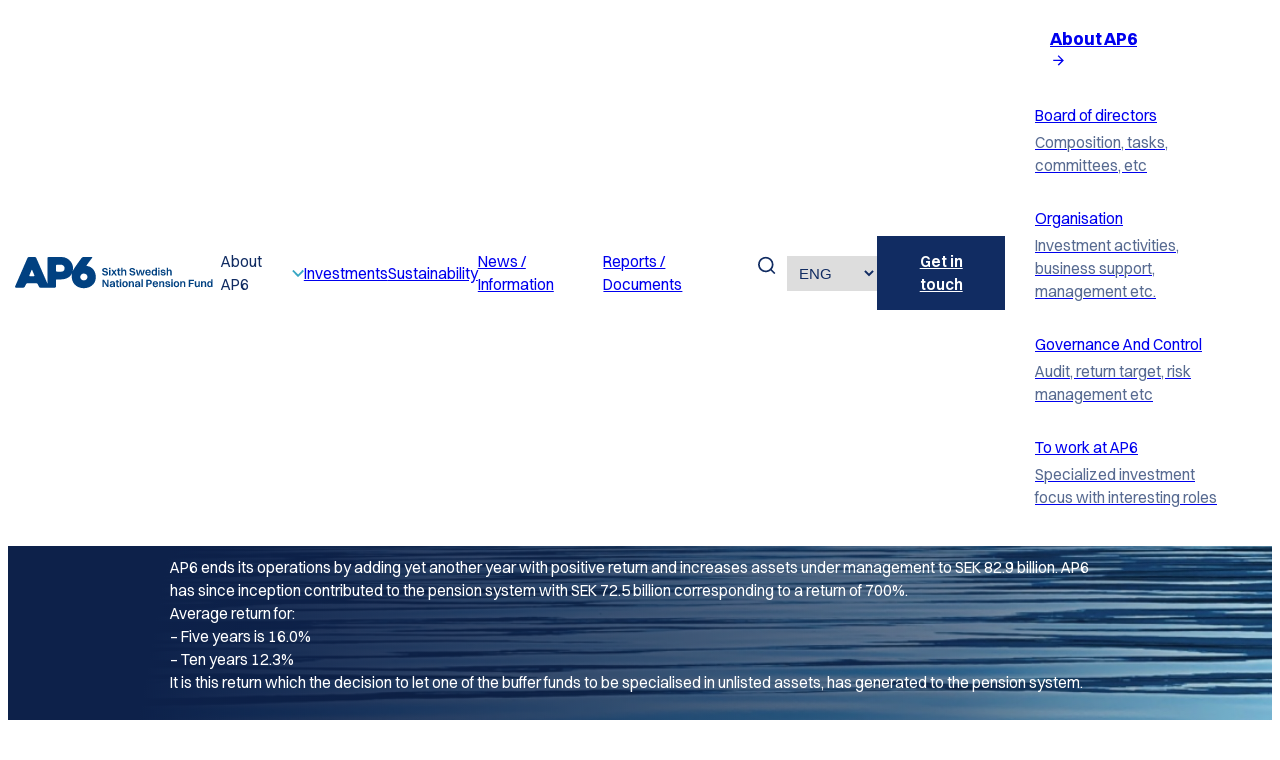

--- FILE ---
content_type: text/html; charset=UTF-8
request_url: https://www.ap6.se/en/
body_size: 185217
content:
<!DOCTYPE html>
<html lang="en-GB">
<head>
	<meta charset="UTF-8" />
	<meta name="viewport" content="width=device-width, initial-scale=1" />
<meta name='robots' content='max-image-preview:large' />
<link rel="alternate" href="https://www.ap6.se/" hreflang="sv" />
<link rel="alternate" href="https://www.ap6.se/en/" hreflang="en" />
<title>AP6 &#8211; Sixth Swedish National Pension Fund</title>
<link rel="alternate" type="application/rss+xml" title="AP6 &raquo; Feed" href="https://www.ap6.se/en/feed/" />
<link rel="alternate" type="application/rss+xml" title="AP6 &raquo; Comments Feed" href="https://www.ap6.se/en/comments/feed/" />
<link rel="alternate" title="oEmbed (JSON)" type="application/json+oembed" href="https://www.ap6.se/wp-json/oembed/1.0/embed?url=https%3A%2F%2Fwww.ap6.se%2Fen%2F&#038;lang=en" />
<link rel="alternate" title="oEmbed (XML)" type="text/xml+oembed" href="https://www.ap6.se/wp-json/oembed/1.0/embed?url=https%3A%2F%2Fwww.ap6.se%2Fen%2F&#038;format=xml&#038;lang=en" />
<style id='wp-img-auto-sizes-contain-inline-css'>
img:is([sizes=auto i],[sizes^="auto," i]){contain-intrinsic-size:3000px 1500px}
/*# sourceURL=wp-img-auto-sizes-contain-inline-css */
</style>
<link rel='stylesheet' id='post-featured-video-css' href='https://www.ap6.se/wp-content/themes/klingit-the-product/blocks/assets/css/post-featured-image-video.css?ver=1718891533' media='all' />
<style id='wp-block-search-inline-css'>
.wp-block-search__button{margin-left:10px;word-break:normal}.wp-block-search__button.has-icon{line-height:0}.wp-block-search__button svg{height:1.25em;min-height:24px;min-width:24px;width:1.25em;fill:currentColor;vertical-align:text-bottom}:where(.wp-block-search__button){border:1px solid #ccc;padding:6px 10px}.wp-block-search__inside-wrapper{display:flex;flex:auto;flex-wrap:nowrap;max-width:100%}.wp-block-search__label{width:100%}.wp-block-search.wp-block-search__button-only .wp-block-search__button{box-sizing:border-box;display:flex;flex-shrink:0;justify-content:center;margin-left:0;max-width:100%}.wp-block-search.wp-block-search__button-only .wp-block-search__inside-wrapper{min-width:0!important;transition-property:width}.wp-block-search.wp-block-search__button-only .wp-block-search__input{flex-basis:100%;transition-duration:.3s}.wp-block-search.wp-block-search__button-only.wp-block-search__searchfield-hidden,.wp-block-search.wp-block-search__button-only.wp-block-search__searchfield-hidden .wp-block-search__inside-wrapper{overflow:hidden}.wp-block-search.wp-block-search__button-only.wp-block-search__searchfield-hidden .wp-block-search__input{border-left-width:0!important;border-right-width:0!important;flex-basis:0;flex-grow:0;margin:0;min-width:0!important;padding-left:0!important;padding-right:0!important;width:0!important}:where(.wp-block-search__input){appearance:none;border:1px solid #949494;flex-grow:1;font-family:inherit;font-size:inherit;font-style:inherit;font-weight:inherit;letter-spacing:inherit;line-height:inherit;margin-left:0;margin-right:0;min-width:3rem;padding:8px;text-decoration:unset!important;text-transform:inherit}:where(.wp-block-search__button-inside .wp-block-search__inside-wrapper){background-color:#fff;border:1px solid #949494;box-sizing:border-box;padding:4px}:where(.wp-block-search__button-inside .wp-block-search__inside-wrapper) .wp-block-search__input{border:none;border-radius:0;padding:0 4px}:where(.wp-block-search__button-inside .wp-block-search__inside-wrapper) .wp-block-search__input:focus{outline:none}:where(.wp-block-search__button-inside .wp-block-search__inside-wrapper) :where(.wp-block-search__button){padding:4px 8px}.wp-block-search.aligncenter .wp-block-search__inside-wrapper{margin:auto}.wp-block[data-align=right] .wp-block-search.wp-block-search__button-only .wp-block-search__inside-wrapper{float:right}
/*# sourceURL=https://www.ap6.se/wp-includes/blocks/search/style.min.css */
</style>
<style id='wp-block-search-theme-inline-css'>
.wp-block-search .wp-block-search__label{font-weight:700}.wp-block-search__button{border:1px solid #ccc;padding:.375em .625em}
/*# sourceURL=https://www.ap6.se/wp-includes/blocks/search/theme.min.css */
</style>
<style id='wp-block-image-inline-css'>
.wp-block-image>a,.wp-block-image>figure>a{display:inline-block}.wp-block-image img{box-sizing:border-box;height:auto;max-width:100%;vertical-align:bottom}@media not (prefers-reduced-motion){.wp-block-image img.hide{visibility:hidden}.wp-block-image img.show{animation:show-content-image .4s}}.wp-block-image[style*=border-radius] img,.wp-block-image[style*=border-radius]>a{border-radius:inherit}.wp-block-image.has-custom-border img{box-sizing:border-box}.wp-block-image.aligncenter{text-align:center}.wp-block-image.alignfull>a,.wp-block-image.alignwide>a{width:100%}.wp-block-image.alignfull img,.wp-block-image.alignwide img{height:auto;width:100%}.wp-block-image .aligncenter,.wp-block-image .alignleft,.wp-block-image .alignright,.wp-block-image.aligncenter,.wp-block-image.alignleft,.wp-block-image.alignright{display:table}.wp-block-image .aligncenter>figcaption,.wp-block-image .alignleft>figcaption,.wp-block-image .alignright>figcaption,.wp-block-image.aligncenter>figcaption,.wp-block-image.alignleft>figcaption,.wp-block-image.alignright>figcaption{caption-side:bottom;display:table-caption}.wp-block-image .alignleft{float:left;margin:.5em 1em .5em 0}.wp-block-image .alignright{float:right;margin:.5em 0 .5em 1em}.wp-block-image .aligncenter{margin-left:auto;margin-right:auto}.wp-block-image :where(figcaption){margin-bottom:1em;margin-top:.5em}.wp-block-image.is-style-circle-mask img{border-radius:9999px}@supports ((-webkit-mask-image:none) or (mask-image:none)) or (-webkit-mask-image:none){.wp-block-image.is-style-circle-mask img{border-radius:0;-webkit-mask-image:url('data:image/svg+xml;utf8,<svg viewBox="0 0 100 100" xmlns="http://www.w3.org/2000/svg"><circle cx="50" cy="50" r="50"/></svg>');mask-image:url('data:image/svg+xml;utf8,<svg viewBox="0 0 100 100" xmlns="http://www.w3.org/2000/svg"><circle cx="50" cy="50" r="50"/></svg>');mask-mode:alpha;-webkit-mask-position:center;mask-position:center;-webkit-mask-repeat:no-repeat;mask-repeat:no-repeat;-webkit-mask-size:contain;mask-size:contain}}:root :where(.wp-block-image.is-style-rounded img,.wp-block-image .is-style-rounded img){border-radius:9999px}.wp-block-image figure{margin:0}.wp-lightbox-container{display:flex;flex-direction:column;position:relative}.wp-lightbox-container img{cursor:zoom-in}.wp-lightbox-container img:hover+button{opacity:1}.wp-lightbox-container button{align-items:center;backdrop-filter:blur(16px) saturate(180%);background-color:#5a5a5a40;border:none;border-radius:4px;cursor:zoom-in;display:flex;height:20px;justify-content:center;opacity:0;padding:0;position:absolute;right:16px;text-align:center;top:16px;width:20px;z-index:100}@media not (prefers-reduced-motion){.wp-lightbox-container button{transition:opacity .2s ease}}.wp-lightbox-container button:focus-visible{outline:3px auto #5a5a5a40;outline:3px auto -webkit-focus-ring-color;outline-offset:3px}.wp-lightbox-container button:hover{cursor:pointer;opacity:1}.wp-lightbox-container button:focus{opacity:1}.wp-lightbox-container button:focus,.wp-lightbox-container button:hover,.wp-lightbox-container button:not(:hover):not(:active):not(.has-background){background-color:#5a5a5a40;border:none}.wp-lightbox-overlay{box-sizing:border-box;cursor:zoom-out;height:100vh;left:0;overflow:hidden;position:fixed;top:0;visibility:hidden;width:100%;z-index:100000}.wp-lightbox-overlay .close-button{align-items:center;cursor:pointer;display:flex;justify-content:center;min-height:40px;min-width:40px;padding:0;position:absolute;right:calc(env(safe-area-inset-right) + 16px);top:calc(env(safe-area-inset-top) + 16px);z-index:5000000}.wp-lightbox-overlay .close-button:focus,.wp-lightbox-overlay .close-button:hover,.wp-lightbox-overlay .close-button:not(:hover):not(:active):not(.has-background){background:none;border:none}.wp-lightbox-overlay .lightbox-image-container{height:var(--wp--lightbox-container-height);left:50%;overflow:hidden;position:absolute;top:50%;transform:translate(-50%,-50%);transform-origin:top left;width:var(--wp--lightbox-container-width);z-index:9999999999}.wp-lightbox-overlay .wp-block-image{align-items:center;box-sizing:border-box;display:flex;height:100%;justify-content:center;margin:0;position:relative;transform-origin:0 0;width:100%;z-index:3000000}.wp-lightbox-overlay .wp-block-image img{height:var(--wp--lightbox-image-height);min-height:var(--wp--lightbox-image-height);min-width:var(--wp--lightbox-image-width);width:var(--wp--lightbox-image-width)}.wp-lightbox-overlay .wp-block-image figcaption{display:none}.wp-lightbox-overlay button{background:none;border:none}.wp-lightbox-overlay .scrim{background-color:#fff;height:100%;opacity:.9;position:absolute;width:100%;z-index:2000000}.wp-lightbox-overlay.active{visibility:visible}@media not (prefers-reduced-motion){.wp-lightbox-overlay.active{animation:turn-on-visibility .25s both}.wp-lightbox-overlay.active img{animation:turn-on-visibility .35s both}.wp-lightbox-overlay.show-closing-animation:not(.active){animation:turn-off-visibility .35s both}.wp-lightbox-overlay.show-closing-animation:not(.active) img{animation:turn-off-visibility .25s both}.wp-lightbox-overlay.zoom.active{animation:none;opacity:1;visibility:visible}.wp-lightbox-overlay.zoom.active .lightbox-image-container{animation:lightbox-zoom-in .4s}.wp-lightbox-overlay.zoom.active .lightbox-image-container img{animation:none}.wp-lightbox-overlay.zoom.active .scrim{animation:turn-on-visibility .4s forwards}.wp-lightbox-overlay.zoom.show-closing-animation:not(.active){animation:none}.wp-lightbox-overlay.zoom.show-closing-animation:not(.active) .lightbox-image-container{animation:lightbox-zoom-out .4s}.wp-lightbox-overlay.zoom.show-closing-animation:not(.active) .lightbox-image-container img{animation:none}.wp-lightbox-overlay.zoom.show-closing-animation:not(.active) .scrim{animation:turn-off-visibility .4s forwards}}@keyframes show-content-image{0%{visibility:hidden}99%{visibility:hidden}to{visibility:visible}}@keyframes turn-on-visibility{0%{opacity:0}to{opacity:1}}@keyframes turn-off-visibility{0%{opacity:1;visibility:visible}99%{opacity:0;visibility:visible}to{opacity:0;visibility:hidden}}@keyframes lightbox-zoom-in{0%{transform:translate(calc((-100vw + var(--wp--lightbox-scrollbar-width))/2 + var(--wp--lightbox-initial-left-position)),calc(-50vh + var(--wp--lightbox-initial-top-position))) scale(var(--wp--lightbox-scale))}to{transform:translate(-50%,-50%) scale(1)}}@keyframes lightbox-zoom-out{0%{transform:translate(-50%,-50%) scale(1);visibility:visible}99%{visibility:visible}to{transform:translate(calc((-100vw + var(--wp--lightbox-scrollbar-width))/2 + var(--wp--lightbox-initial-left-position)),calc(-50vh + var(--wp--lightbox-initial-top-position))) scale(var(--wp--lightbox-scale));visibility:hidden}}
/*# sourceURL=https://www.ap6.se/wp-includes/blocks/image/style.min.css */
</style>
<style id='wp-block-image-theme-inline-css'>
:root :where(.wp-block-image figcaption){color:#555;font-size:13px;text-align:center}.is-dark-theme :root :where(.wp-block-image figcaption){color:#ffffffa6}.wp-block-image{margin:0 0 1em}
/*# sourceURL=https://www.ap6.se/wp-includes/blocks/image/theme.min.css */
</style>
<style id='wp-block-group-inline-css'>
.wp-block-group{box-sizing:border-box}:where(.wp-block-group.wp-block-group-is-layout-constrained){position:relative}
/*# sourceURL=https://www.ap6.se/wp-includes/blocks/group/style.min.css */
</style>
<style id='wp-block-group-theme-inline-css'>
:where(.wp-block-group.has-background){padding:1.25em 2.375em}
/*# sourceURL=https://www.ap6.se/wp-includes/blocks/group/theme.min.css */
</style>
<style id='klingit-basic-block-link-style-inline-css'>
.wp-block-klingit-basic-block-link{display:flex;flex-direction:column}.wp-block-klingit-basic-block-link:hover,.wp-block-klingit-basic-block-link:hover a{text-decoration:none!important}

/*# sourceURL=https://www.ap6.se/wp-content/themes/klingit-the-product/blocks/build/block-link/style-index.css */
</style>
<style id='klingit-basic-container-style-inline-css'>
.wp-block-klingit-basic-container{margin-left:auto;margin-right:auto;max-width:1005px!important;width:calc(100% - 30px)!important}.wp-block-klingit-basic-container>:not(header *){width:100%}@media(min-width:1366px){.wp-block-klingit-basic-container{max-width:1120px!important}}@media(min-width:1440px){.wp-block-klingit-basic-container{max-width:1240px!important}}

/*# sourceURL=https://www.ap6.se/wp-content/themes/klingit-the-product/blocks/build/container/style-index.css */
</style>
<style id='klingit-basic-logo-style-inline-css'>
.wp-block-klingit-basic-logo svg{display:block;height:auto;width:100%}a.wp-block-klingit-basic-logo:not(.has-text-color){color:inherit!important}

/*# sourceURL=https://www.ap6.se/wp-content/themes/klingit-the-product/blocks/build/logo/style-index.css */
</style>
<style id='wp-block-spacer-inline-css'>
.wp-block-spacer{clear:both}
/*# sourceURL=https://www.ap6.se/wp-includes/blocks/spacer/style.min.css */
</style>
<style id='klingit-basic-link-style-inline-css'>
.wp-block-klingit-basic-link[data-submenu]:not([data-submenu=false]) a,.wp-block-klingit-basic-link[data-submenu]:not([data-submenu=false]) div{align-items:center;display:flex;gap:8px;isolation:isolate;position:relative;text-decoration:none!important}.wp-block-klingit-basic-link[data-submenu]:not([data-submenu=false]) a:after,.wp-block-klingit-basic-link[data-submenu]:not([data-submenu=false]) div:after{background-color:currentColor;content:"";display:block;height:12px;inset:auto!important;-webkit-mask-image:url("data:image/svg+xml;charset=utf-8,%3Csvg xmlns=%27http://www.w3.org/2000/svg%27 width=%2711%27 height=%278%27 fill=%27none%27%3E%3Cpath fill=%27%23010425%27 d=%27M5.516 4.884 9.641.76l1.179 1.178-5.304 5.304L.213 1.937 1.39.76l4.125 4.125%27/%3E%3C/svg%3E");mask-image:url("data:image/svg+xml;charset=utf-8,%3Csvg xmlns=%27http://www.w3.org/2000/svg%27 width=%2711%27 height=%278%27 fill=%27none%27%3E%3Cpath fill=%27%23010425%27 d=%27M5.516 4.884 9.641.76l1.179 1.178-5.304 5.304L.213 1.937 1.39.76l4.125 4.125%27/%3E%3C/svg%3E");-webkit-mask-position:center;mask-position:center;-webkit-mask-repeat:no-repeat;mask-repeat:no-repeat;-webkit-mask-size:contain;mask-size:contain;position:relative!important;transition:transform .2s ease;width:12px}@media(min-width:1024px){.wp-block-klingit-basic-link[data-submenu]:not([data-submenu=false]) a:before,.wp-block-klingit-basic-link[data-submenu]:not([data-submenu=false]) div:before{background:currentColor;border-radius:5px;content:"";display:block;inset:-.3em -.5em;opacity:0;pointer-events:none;position:absolute;transition:opacity .2s ease;z-index:-1}.wp-block-klingit-basic-link[data-submenu]:not([data-submenu=false]).is-open a:before,.wp-block-klingit-basic-link[data-submenu]:not([data-submenu=false]).is-open div:before{opacity:.1}}.wp-block-klingit-basic-link[data-submenu]:not([data-submenu=false]) svg{inset:0;opacity:0;pointer-events:none;position:absolute;z-index:99}.wp-block-klingit-basic-link[data-submenu]:not([data-submenu=false]) svg path{pointer-events:all}.menu-container .menu-inner>.wp-block-klingit-basic-link{border-bottom:1px solid var(--wp--preset--color--neutral-200)}.menu-container .menu-inner>.wp-block-klingit-basic-link[data-submenu] a{cursor:pointer;justify-content:space-between}.menu-container .menu-inner>.wp-block-klingit-basic-link[data-submenu] a:after{transform:rotate(-90deg)}.menu-container .menu-inner>.wp-block-klingit-basic-link[data-submenu].is-open a:after{transform:rotate(0deg)}.menu-container .menu-inner>.wp-block-klingit-basic-link a{display:flex;padding:15px 0}.menu-container .menu-inner .wp-block-klingit-basic-submenu{height:0;transition:height .3s ease}.menu-container .menu-inner .wp-block-klingit-basic-submenu .wp-block-klingit-basic-link{width:100%}.menu-container .menu-inner .wp-block-klingit-basic-tabs{margin:0!important;padding:0!important}

/*# sourceURL=https://www.ap6.se/wp-content/themes/klingit-the-product/blocks/build/link/style-index.css */
</style>
<style id='wp-block-button-inline-css'>
.wp-block-button__link{align-content:center;box-sizing:border-box;cursor:pointer;display:inline-block;height:100%;text-align:center;word-break:break-word}.wp-block-button__link.aligncenter{text-align:center}.wp-block-button__link.alignright{text-align:right}:where(.wp-block-button__link){border-radius:9999px;box-shadow:none;padding:calc(.667em + 2px) calc(1.333em + 2px);text-decoration:none}.wp-block-button[style*=text-decoration] .wp-block-button__link{text-decoration:inherit}.wp-block-buttons>.wp-block-button.has-custom-width{max-width:none}.wp-block-buttons>.wp-block-button.has-custom-width .wp-block-button__link{width:100%}.wp-block-buttons>.wp-block-button.has-custom-font-size .wp-block-button__link{font-size:inherit}.wp-block-buttons>.wp-block-button.wp-block-button__width-25{width:calc(25% - var(--wp--style--block-gap, .5em)*.75)}.wp-block-buttons>.wp-block-button.wp-block-button__width-50{width:calc(50% - var(--wp--style--block-gap, .5em)*.5)}.wp-block-buttons>.wp-block-button.wp-block-button__width-75{width:calc(75% - var(--wp--style--block-gap, .5em)*.25)}.wp-block-buttons>.wp-block-button.wp-block-button__width-100{flex-basis:100%;width:100%}.wp-block-buttons.is-vertical>.wp-block-button.wp-block-button__width-25{width:25%}.wp-block-buttons.is-vertical>.wp-block-button.wp-block-button__width-50{width:50%}.wp-block-buttons.is-vertical>.wp-block-button.wp-block-button__width-75{width:75%}.wp-block-button.is-style-squared,.wp-block-button__link.wp-block-button.is-style-squared{border-radius:0}.wp-block-button.no-border-radius,.wp-block-button__link.no-border-radius{border-radius:0!important}:root :where(.wp-block-button .wp-block-button__link.is-style-outline),:root :where(.wp-block-button.is-style-outline>.wp-block-button__link){border:2px solid;padding:.667em 1.333em}:root :where(.wp-block-button .wp-block-button__link.is-style-outline:not(.has-text-color)),:root :where(.wp-block-button.is-style-outline>.wp-block-button__link:not(.has-text-color)){color:currentColor}:root :where(.wp-block-button .wp-block-button__link.is-style-outline:not(.has-background)),:root :where(.wp-block-button.is-style-outline>.wp-block-button__link:not(.has-background)){background-color:initial;background-image:none}

			.is-style-klingit-button-download-icon .wp-element-button {
                display: flex !important;
                justify-content: space-between;
                align-items: center;
                text-align: left;
                gap: 6px;
            }
			.is-style-klingit-button-download-icon .wp-element-button::before {
                display: none;
            }
			.is-style-klingit-button-download-icon .wp-element-button::after {
                display: block;
                content: "";
                width: 1em;
                height: 1em;
                background: currentColor;
                mask: url('data:image/svg+xml,%3Csvg width="16" height="17" viewBox="0 0 16 17" fill="none" xmlns="http://www.w3.org/2000/svg"%3E%3Cpath d="M2 13.1668H14V14.5002H2V13.1668ZM8.66667 9.28123L12.7141 5.23383L13.6569 6.17664L8 11.8335L2.34315 6.17664L3.28595 5.23383L7.33333 9.28123V1.8335H8.66667V9.28123Z" fill="%23112C62"/%3E%3C/svg%3E%0A');
                -webkit-mask: url('data:image/svg+xml,%3Csvg width="16" height="17" viewBox="0 0 16 17" fill="none" xmlns="http://www.w3.org/2000/svg"%3E%3Cpath d="M2 13.1668H14V14.5002H2V13.1668ZM8.66667 9.28123L12.7141 5.23383L13.6569 6.17664L8 11.8335L2.34315 6.17664L3.28595 5.23383L7.33333 9.28123V1.8335H8.66667V9.28123Z" fill="%23112C62"/%3E%3C/svg%3E%0A');
                mask-size: cover;
                -webkit-mask-size: cover;
                mask-position: center;
                -webkit-mask-position: center;
                transition: transform ease-out 200ms;
            }
			.is-style-klingit-button-download-icon .wp-element-button:hover::after {
                transform: translateY(2px);
            }
		

			.is-style-klingit-button-arrow-first .wp-element-button {
                display: flex !important;
                flex-direction: row-reverse;
                justify-content: flex-end;
                align-items: center;
                gap: 8px;
                text-align: left;
                padding-inline: 0 !important;
            }
			.is-style-klingit-button-arrow-first .wp-element-button::before {
                display: none;
            }
			.is-style-klingit-button-arrow-first .wp-element-button::after {
                display: block;
                content: "";
                width: 1.2em;
                height: 1.2em;
                background: var(--wp--preset--color--secondary);
                mask: url('data:image/svg+xml,%3Csvg width="20" height="20" viewBox="0 0 20 20" fill="none" xmlns="http://www.w3.org/2000/svg"%3E%3Cpath d="M13.477 9.16609L9.00698 4.69609L10.1855 3.51758L16.6673 9.99943L10.1855 16.4812L9.00698 15.3027L13.477 10.8328H3.33398V9.16609H13.477Z" fill="%23EB9948"/%3E%3C/svg%3E%0A');
                -webkit-mask: url('data:image/svg+xml,%3Csvg width="20" height="20" viewBox="0 0 20 20" fill="none" xmlns="http://www.w3.org/2000/svg"%3E%3Cpath d="M13.477 9.16609L9.00698 4.69609L10.1855 3.51758L16.6673 9.99943L10.1855 16.4812L9.00698 15.3027L13.477 10.8328H3.33398V9.16609H13.477Z" fill="%23EB9948"/%3E%3C/svg%3E%0A');
                mask-size: cover;
                -webkit-mask-size: cover;
                mask-position: center;
                -webkit-mask-position: center;
                transition: transform ease-out 200ms;
            }
			.is-style-klingit-button-arrow-first .wp-element-button:hover::after {
                transform: translateX(2px);
            }
		
/*# sourceURL=wp-block-button-inline-css */
</style>
<style id='wp-block-buttons-inline-css'>
.wp-block-buttons{box-sizing:border-box}.wp-block-buttons.is-vertical{flex-direction:column}.wp-block-buttons.is-vertical>.wp-block-button:last-child{margin-bottom:0}.wp-block-buttons>.wp-block-button{display:inline-block;margin:0}.wp-block-buttons.is-content-justification-left{justify-content:flex-start}.wp-block-buttons.is-content-justification-left.is-vertical{align-items:flex-start}.wp-block-buttons.is-content-justification-center{justify-content:center}.wp-block-buttons.is-content-justification-center.is-vertical{align-items:center}.wp-block-buttons.is-content-justification-right{justify-content:flex-end}.wp-block-buttons.is-content-justification-right.is-vertical{align-items:flex-end}.wp-block-buttons.is-content-justification-space-between{justify-content:space-between}.wp-block-buttons.aligncenter{text-align:center}.wp-block-buttons:not(.is-content-justification-space-between,.is-content-justification-right,.is-content-justification-left,.is-content-justification-center) .wp-block-button.aligncenter{margin-left:auto;margin-right:auto;width:100%}.wp-block-buttons[style*=text-decoration] .wp-block-button,.wp-block-buttons[style*=text-decoration] .wp-block-button__link{text-decoration:inherit}.wp-block-buttons.has-custom-font-size .wp-block-button__link{font-size:inherit}.wp-block-buttons .wp-block-button__link{width:100%}.wp-block-button.aligncenter{text-align:center}
/*# sourceURL=https://www.ap6.se/wp-includes/blocks/buttons/style.min.css */
</style>
<style id='wp-block-paragraph-inline-css'>
.is-small-text{font-size:.875em}.is-regular-text{font-size:1em}.is-large-text{font-size:2.25em}.is-larger-text{font-size:3em}.has-drop-cap:not(:focus):first-letter{float:left;font-size:8.4em;font-style:normal;font-weight:100;line-height:.68;margin:.05em .1em 0 0;text-transform:uppercase}body.rtl .has-drop-cap:not(:focus):first-letter{float:none;margin-left:.1em}p.has-drop-cap.has-background{overflow:hidden}:root :where(p.has-background){padding:1.25em 2.375em}:where(p.has-text-color:not(.has-link-color)) a{color:inherit}p.has-text-align-left[style*="writing-mode:vertical-lr"],p.has-text-align-right[style*="writing-mode:vertical-rl"]{rotate:180deg}
/*# sourceURL=https://www.ap6.se/wp-includes/blocks/paragraph/style.min.css */
</style>
<style id='klingit-basic-header-style-inline-css'>
.overlay{background-color:rgba(95,95,95,.35);inset:0;opacity:0;pointer-events:none;position:fixed;transition:opacity .3s ease;z-index:1000}html.is-menu-active{overflow:hidden}@media(max-width:1023.98px){html.is-menu-active .overlay{opacity:1;pointer-events:all}html.is-menu-active .menu-container{transform:translateX(0)}}header.wp-block-template-part{left:0;position:absolute;right:0;top:calc(var(--wp-admin--admin-bar--height, 0px));z-index:1000}header.wp-block-template-part:has(.is-position-sticky){position:sticky;top:0;transition:all .3s ease-out}header.wp-block-template-part:has(.is-position-sticky.is-position-fixed){position:fixed}header .is-position-sticky{position:relative;top:0;transition:all .3s ease-out}.admin-bar header.wp-block-template-part:has(.is-position-sticky){top:var(--wp-admin--admin-bar--height,0)}.wp-block-klingit-basic-header{position:relative}.wp-block-klingit-basic-header.has-max-width{margin-left:auto;margin-right:auto;max-width:calc(var(--header--max-width, 100%) - 30px)}.wp-block-klingit-basic-header.sticky{box-shadow:0 10px 30px rgba(0,0,0,.05)}.wp-block-klingit-basic-header.sticky.has-scrolled-text{color:var(--scrolled-text-color)!important}.wp-block-klingit-basic-header.sticky.has-scrolled-background{background-color:var(--scrolled-background-color)!important}.wp-block-klingit-basic-header.sticky.has-scrolled-link a:not(.wp-block-button__link){color:var(--scrolled-link-color)!important}.wp-block-klingit-basic-header>.wp-block-klingit-basic-container{padding:0!important}.wp-block-klingit-basic-header>.has-align-wide,.wp-block-klingit-basic-header>.wp-block-klingit-basic-container{align-items:center;display:flex;gap:16px}.wp-block-klingit-basic-header>.has-align-wide>.wp-block-columns,.wp-block-klingit-basic-header>.has-align-wide>.wp-block-group,.wp-block-klingit-basic-header>.wp-block-klingit-basic-container>.wp-block-columns,.wp-block-klingit-basic-header>.wp-block-klingit-basic-container>.wp-block-group{flex:1 0 auto;flex-direction:row!important}@media(max-width:1023.98px){.wp-block-klingit-basic-header>.has-align-wide>.wp-block-columns>.wp-block-column>.wp-block-group>:not(.wp-block-klingit-basic-logo,.wp-block-site-logo,.keep-element-tablet,.keep-element-mobile,[data-display-header-tablet=true],[data-display-header-mobile=true],.keep-element-tablet>*,.keep-element-mobile>*),.wp-block-klingit-basic-header>.has-align-wide>.wp-block-group>:not(.wp-block-klingit-basic-logo,.wp-block-site-logo,.keep-element-tablet,.keep-element-mobile,[data-display-header-tablet=true],[data-display-header-mobile=true],.keep-element-tablet>*,.keep-element-mobile>*),.wp-block-klingit-basic-header>.wp-block-klingit-basic-container>.wp-block-columns>.wp-block-column>.wp-block-group>:not(.wp-block-klingit-basic-logo,.wp-block-site-logo,.keep-element-tablet,.keep-element-mobile,[data-display-header-tablet=true],[data-display-header-mobile=true],.keep-element-tablet>*,.keep-element-mobile>*),.wp-block-klingit-basic-header>.wp-block-klingit-basic-container>.wp-block-group>:not(.wp-block-klingit-basic-logo,.wp-block-site-logo,.keep-element-tablet,.keep-element-mobile,[data-display-header-tablet=true],[data-display-header-mobile=true],.keep-element-tablet>*,.keep-element-mobile>*){display:none}}@media(max-width:781.98px){.wp-block-klingit-basic-header>.has-align-wide>.wp-block-columns>.wp-block-column>.wp-block-group>:not(.wp-block-klingit-basic-logo,.wp-block-site-logo,.keep-element-mobile,[data-display-header-mobile=true],.keep-element-mobile>*),.wp-block-klingit-basic-header>.has-align-wide>.wp-block-group>:not(.wp-block-klingit-basic-logo,.wp-block-site-logo,.keep-element-mobile,[data-display-header-mobile=true],.keep-element-mobile>*),.wp-block-klingit-basic-header>.wp-block-klingit-basic-container>.wp-block-columns>.wp-block-column>.wp-block-group>:not(.wp-block-klingit-basic-logo,.wp-block-site-logo,.keep-element-mobile,[data-display-header-mobile=true],.keep-element-mobile>*),.wp-block-klingit-basic-header>.wp-block-klingit-basic-container>.wp-block-group>:not(.wp-block-klingit-basic-logo,.wp-block-site-logo,.keep-element-mobile,[data-display-header-mobile=true],.keep-element-mobile>*){display:none}}.wp-block-klingit-basic-header>.has-align-wide>.wp-block-columns>.wp-block-column,.wp-block-klingit-basic-header>.wp-block-klingit-basic-container>.wp-block-columns>.wp-block-column{width:auto!important}@media(max-width:1023.98px){.wp-block-klingit-basic-header>.has-align-wide>.wp-block-columns>.wp-block-column:empty,.wp-block-klingit-basic-header>.has-align-wide>.wp-block-columns>.wp-block-column:not(.keep-element-tablet,.keep-element-mobile),.wp-block-klingit-basic-header>.wp-block-klingit-basic-container>.wp-block-columns>.wp-block-column:empty,.wp-block-klingit-basic-header>.wp-block-klingit-basic-container>.wp-block-columns>.wp-block-column:not(.keep-element-tablet,.keep-element-mobile){display:none}}@media(max-width:781.98px){.wp-block-klingit-basic-header>.has-align-wide>.wp-block-columns>.wp-block-column:empty,.wp-block-klingit-basic-header>.has-align-wide>.wp-block-columns>.wp-block-column:not(.keep-element-mobile),.wp-block-klingit-basic-header>.wp-block-klingit-basic-container>.wp-block-columns>.wp-block-column:empty,.wp-block-klingit-basic-header>.wp-block-klingit-basic-container>.wp-block-columns>.wp-block-column:not(.keep-element-mobile){display:none}}@media(max-width:1023.98px){.wp-block-klingit-basic-header>.has-align-wide>.wp-block-columns>.wp-block-column:has(.wp-block-klingit-basic-logo,.wp-block-site-logo),.wp-block-klingit-basic-header>.wp-block-klingit-basic-container>.wp-block-columns>.wp-block-column:has(.wp-block-klingit-basic-logo,.wp-block-site-logo){display:flex;justify-content:flex-start!important}}@media(max-width:781px){.wp-block-klingit-basic-header .wp-block-columns:not(.is-not-stacked-on-mobile)>.wp-block-column{flex-basis:auto!important}}.wp-block-klingit-basic-header .has-align-wide{margin-left:auto;margin-right:auto;max-width:1600px;padding-left:15px;padding-right:15px}.wp-block-klingit-basic-header .close-button,.wp-block-klingit-basic-header .menu-button{background:transparent;border:none;color:inherit;cursor:pointer;flex:0 0 44px;height:44px;margin-right:-12px;width:44px}.wp-block-klingit-basic-header .close-button svg rect:first-child{transform:rotate(45deg) translate(2.5px,-2px)}.wp-block-klingit-basic-header .close-button svg rect:nth-child(2){transform:rotate(-45deg) translate(-7px,3.5px)}.wp-block-klingit-basic-header .close-button svg rect:nth-child(3){display:none}@media(max-width:1023.98px){.wp-block-klingit-basic-header .menu-container{align-items:stretch;background-color:var(--header--menu--background-color,#fff);background-color:var(--menu-background-color,var(--wp--preset--color--white))!important;box-sizing:border-box;color:var(--menu-text-color,var(--wp--preset--color--neutral-900))!important;display:flex;flex-direction:column;height:calc(100vh - var(--wp-admin--admin-bar--height, 0px));height:calc(100dvh - var(--wp-admin--admin-bar--height, 0px));justify-content:flex-start;max-width:100%;overflow:auto;padding-bottom:30px;padding-left:15px;padding-right:15px;position:fixed;right:0;top:calc(var(--wp-admin--admin-bar--height, 0px));transform:translateX(100%);transition:transform .3s ease;width:540px;z-index:1001}.wp-block-klingit-basic-header .menu-container:has(:focus-visible){transform:translateX(0)!important}.wp-block-klingit-basic-header .menu-container a:not(.wp-block-button__link){color:var(--menu-link-color,var(--wp--preset--color--neutral-900))!important}.wp-block-klingit-basic-header .menu-container .keep-element-mobile,.wp-block-klingit-basic-header .menu-container [data-display-header-mobile=true]{display:none}.wp-block-klingit-basic-header .menu-container .wp-block-buttons{margin-top:20px}.wp-block-klingit-basic-header .menu-bar{align-items:center;box-sizing:border-box;display:flex;justify-content:space-between}.wp-block-klingit-basic-header.is-position-fixed .menu-container{top:calc(var(--wp-admin--admin-bar--height, 0px))}}@media(min-width:782px){.wp-block-klingit-basic-header .menu-container .keep-element-tablet,.wp-block-klingit-basic-header .menu-container [data-display-header-tablet=true]{display:none}}@media(min-width:1024px){.wp-block-klingit-basic-header .menu-button,.wp-block-klingit-basic-header .menu-container{display:none;visibility:hidden}}.wp-block-klingit-basic-submenu:not(.menu-container .wp-block-klingit-basic-submenu){opacity:0;pointer-events:none;position:absolute;transition:opacity .2s ease 0ms,transform .2s ease 0ms;z-index:100}@media(max-width:1023.98px){.wp-block-klingit-basic-submenu:not(.menu-container .wp-block-klingit-basic-submenu){visibility:hidden}}.wp-block-klingit-basic-submenu:not(.menu-container .wp-block-klingit-basic-submenu).basic{box-shadow:0 10px 20px rgba(0,0,0,.05);left:0;right:0;top:100%}.wp-block-klingit-basic-submenu:not(.menu-container .wp-block-klingit-basic-submenu).mega-menu{max-width:800px;min-width:400px;transform:translateX(-50%) translateY(-4px)}.wp-block-klingit-basic-submenu:not(.menu-container .wp-block-klingit-basic-submenu).mega-menu>*{box-shadow:0 10px 20px rgba(0,0,0,.05)}@media(min-width:1024px){.wp-block-klingit-basic-submenu:not(.menu-container .wp-block-klingit-basic-submenu).mega-menu .wp-block-klingit-basic-tabs.tabs-vertical{gap:0;grid-template-columns:40% 60%;max-width:100%;width:1000px}.wp-block-klingit-basic-submenu:not(.menu-container .wp-block-klingit-basic-submenu).mega-menu .wp-block-klingit-basic-tabs.tabs-vertical .wp-block-klingit-basic-tab.is-visible{min-height:100%}.wp-block-klingit-basic-submenu:not(.menu-container .wp-block-klingit-basic-submenu).mega-menu .wp-block-klingit-basic-tabs.tabs-vertical .tabs-navigation{border-right:1px solid var(--wp--preset--color--neutral-200);gap:10px;padding-right:20px}.wp-block-klingit-basic-submenu:not(.menu-container .wp-block-klingit-basic-submenu).mega-menu .wp-block-klingit-basic-tabs.tabs-vertical .tabs-content{border-left:1px solid var(--wp--preset--color--neutral-200);left:-1px;padding-left:20px;position:relative}}.wp-block-klingit-basic-submenu:not(.menu-container .wp-block-klingit-basic-submenu).is-visible{opacity:1;pointer-events:all;transition:opacity .2s ease .1s,transform .2s ease .1s}.wp-block-klingit-basic-submenu:not(.menu-container .wp-block-klingit-basic-submenu).is-visible.mega-menu{transform:translateX(-50%) translateY(0)}.menu-container .wp-block-klingit-basic-submenu{overflow:hidden}.menu-container .wp-block-klingit-basic-submenu:focus-visible,.menu-container .wp-block-klingit-basic-submenu:has(:focus-visible){height:auto;overflow:auto}.menu-container .wp-block-klingit-basic-submenu>.wp-block-group{background-color:transparent!important;border:0!important;border-bottom:1px solid var(--wp--preset--color--neutral-200)!important;border-radius:0!important}

/*# sourceURL=https://www.ap6.se/wp-content/themes/klingit-the-product/blocks/build/header/style-index.css */
</style>
<style id='wp-block-template-part-theme-inline-css'>
:root :where(.wp-block-template-part.has-background){margin-bottom:0;margin-top:0;padding:1.25em 2.375em}
/*# sourceURL=https://www.ap6.se/wp-includes/blocks/template-part/theme.min.css */
</style>
<style id='wp-block-heading-inline-css'>
h1:where(.wp-block-heading).has-background,h2:where(.wp-block-heading).has-background,h3:where(.wp-block-heading).has-background,h4:where(.wp-block-heading).has-background,h5:where(.wp-block-heading).has-background,h6:where(.wp-block-heading).has-background{padding:1.25em 2.375em}h1.has-text-align-left[style*=writing-mode]:where([style*=vertical-lr]),h1.has-text-align-right[style*=writing-mode]:where([style*=vertical-rl]),h2.has-text-align-left[style*=writing-mode]:where([style*=vertical-lr]),h2.has-text-align-right[style*=writing-mode]:where([style*=vertical-rl]),h3.has-text-align-left[style*=writing-mode]:where([style*=vertical-lr]),h3.has-text-align-right[style*=writing-mode]:where([style*=vertical-rl]),h4.has-text-align-left[style*=writing-mode]:where([style*=vertical-lr]),h4.has-text-align-right[style*=writing-mode]:where([style*=vertical-rl]),h5.has-text-align-left[style*=writing-mode]:where([style*=vertical-lr]),h5.has-text-align-right[style*=writing-mode]:where([style*=vertical-rl]),h6.has-text-align-left[style*=writing-mode]:where([style*=vertical-lr]),h6.has-text-align-right[style*=writing-mode]:where([style*=vertical-rl]){rotate:180deg}
/*# sourceURL=https://www.ap6.se/wp-includes/blocks/heading/style.min.css */
</style>
<link rel='stylesheet' id='wp-block-cover-css' href='https://www.ap6.se/wp-includes/blocks/cover/style.min.css?ver=6.9' media='all' />
<style id='wp-block-post-date-inline-css'>
.wp-block-post-date{box-sizing:border-box}
/*# sourceURL=https://www.ap6.se/wp-includes/blocks/post-date/style.min.css */
</style>
<style id='wp-block-post-terms-inline-css'>
.wp-block-post-terms{box-sizing:border-box}.wp-block-post-terms .wp-block-post-terms__separator{white-space:pre-wrap}
/*# sourceURL=https://www.ap6.se/wp-includes/blocks/post-terms/style.min.css */
</style>
<style id='wp-block-post-title-inline-css'>
.wp-block-post-title{box-sizing:border-box;word-break:break-word}.wp-block-post-title :where(a){display:inline-block;font-family:inherit;font-size:inherit;font-style:inherit;font-weight:inherit;letter-spacing:inherit;line-height:inherit;text-decoration:inherit}
/*# sourceURL=https://www.ap6.se/wp-includes/blocks/post-title/style.min.css */
</style>
<style id='wp-block-post-excerpt-inline-css'>
:where(.wp-block-post-excerpt){box-sizing:border-box;margin-bottom:var(--wp--style--block-gap);margin-top:var(--wp--style--block-gap)}.wp-block-post-excerpt__excerpt{margin-bottom:0;margin-top:0}.wp-block-post-excerpt__more-text{margin-bottom:0;margin-top:var(--wp--style--block-gap)}.wp-block-post-excerpt__more-link{display:inline-block}
/*# sourceURL=https://www.ap6.se/wp-includes/blocks/post-excerpt/style.min.css */
</style>
<style id='wp-block-read-more-inline-css'>
.wp-block-read-more{display:block;width:fit-content}.wp-block-read-more:where(:not([style*=text-decoration])){text-decoration:none}.wp-block-read-more:where(:not([style*=text-decoration])):active,.wp-block-read-more:where(:not([style*=text-decoration])):focus{text-decoration:none}
/*# sourceURL=https://www.ap6.se/wp-includes/blocks/read-more/style.min.css */
</style>
<style id='wp-block-post-template-inline-css'>
.wp-block-post-template{box-sizing:border-box;list-style:none;margin-bottom:0;margin-top:0;max-width:100%;padding:0}.wp-block-post-template.is-flex-container{display:flex;flex-direction:row;flex-wrap:wrap;gap:1.25em}.wp-block-post-template.is-flex-container>li{margin:0;width:100%}@media (min-width:600px){.wp-block-post-template.is-flex-container.is-flex-container.columns-2>li{width:calc(50% - .625em)}.wp-block-post-template.is-flex-container.is-flex-container.columns-3>li{width:calc(33.33333% - .83333em)}.wp-block-post-template.is-flex-container.is-flex-container.columns-4>li{width:calc(25% - .9375em)}.wp-block-post-template.is-flex-container.is-flex-container.columns-5>li{width:calc(20% - 1em)}.wp-block-post-template.is-flex-container.is-flex-container.columns-6>li{width:calc(16.66667% - 1.04167em)}}@media (max-width:600px){.wp-block-post-template-is-layout-grid.wp-block-post-template-is-layout-grid.wp-block-post-template-is-layout-grid.wp-block-post-template-is-layout-grid{grid-template-columns:1fr}}.wp-block-post-template-is-layout-constrained>li>.alignright,.wp-block-post-template-is-layout-flow>li>.alignright{float:right;margin-inline-end:0;margin-inline-start:2em}.wp-block-post-template-is-layout-constrained>li>.alignleft,.wp-block-post-template-is-layout-flow>li>.alignleft{float:left;margin-inline-end:2em;margin-inline-start:0}.wp-block-post-template-is-layout-constrained>li>.aligncenter,.wp-block-post-template-is-layout-flow>li>.aligncenter{margin-inline-end:auto;margin-inline-start:auto}
/*# sourceURL=https://www.ap6.se/wp-includes/blocks/post-template/style.min.css */
</style>
<style id='wp-block-columns-inline-css'>
.wp-block-columns{box-sizing:border-box;display:flex;flex-wrap:wrap!important}@media (min-width:782px){.wp-block-columns{flex-wrap:nowrap!important}}.wp-block-columns{align-items:normal!important}.wp-block-columns.are-vertically-aligned-top{align-items:flex-start}.wp-block-columns.are-vertically-aligned-center{align-items:center}.wp-block-columns.are-vertically-aligned-bottom{align-items:flex-end}@media (max-width:781px){.wp-block-columns:not(.is-not-stacked-on-mobile)>.wp-block-column{flex-basis:100%!important}}@media (min-width:782px){.wp-block-columns:not(.is-not-stacked-on-mobile)>.wp-block-column{flex-basis:0;flex-grow:1}.wp-block-columns:not(.is-not-stacked-on-mobile)>.wp-block-column[style*=flex-basis]{flex-grow:0}}.wp-block-columns.is-not-stacked-on-mobile{flex-wrap:nowrap!important}.wp-block-columns.is-not-stacked-on-mobile>.wp-block-column{flex-basis:0;flex-grow:1}.wp-block-columns.is-not-stacked-on-mobile>.wp-block-column[style*=flex-basis]{flex-grow:0}:where(.wp-block-columns){margin-bottom:1.75em}:where(.wp-block-columns.has-background){padding:1.25em 2.375em}.wp-block-column{flex-grow:1;min-width:0;overflow-wrap:break-word;word-break:break-word}.wp-block-column.is-vertically-aligned-top{align-self:flex-start}.wp-block-column.is-vertically-aligned-center{align-self:center}.wp-block-column.is-vertically-aligned-bottom{align-self:flex-end}.wp-block-column.is-vertically-aligned-stretch{align-self:stretch}.wp-block-column.is-vertically-aligned-bottom,.wp-block-column.is-vertically-aligned-center,.wp-block-column.is-vertically-aligned-top{width:100%}
/*# sourceURL=https://www.ap6.se/wp-includes/blocks/columns/style.min.css */
</style>
<style id='klingit-basic-column-style-inline-css'>
.wp-block-klingit-basic-column{display:flex;flex-direction:column;grid-column:span var(--mobileColumns,1)/span var(--mobileColumns,1)}@media(min-width:782px){.wp-block-klingit-basic-column{grid-column:span var(--tabletColumns,1)/span var(--tabletColumns,1)}}@media(min-width:1024px){.wp-block-klingit-basic-column{grid-column:span var(--desktopColumns,1)/span var(--desktopColumns,1)}}

/*# sourceURL=https://www.ap6.se/wp-content/themes/klingit-the-product/blocks/build/column/style-index.css */
</style>
<style id='klingit-basic-columns-style-inline-css'>
.wp-block-klingit-basic-columns{align-items:stretch;grid-template-columns:repeat(var(--columns,12),minmax(0,1fr))!important}.wp-block-klingit-basic-columns.are-vertically-aligned-top{align-items:start}.wp-block-klingit-basic-columns.are-vertically-aligned-center{align-items:center}.wp-block-klingit-basic-columns.are-vertically-aligned-bottom{align-items:end}@media(max-width:1023.98px){.wp-block-klingit-basic-columns.reverse-columns-tablet .wp-block-klingit-basic-column:first-child{order:999}}@media(max-width:781.98px){.wp-block-klingit-basic-columns.reverse-columns-mobile .wp-block-klingit-basic-column:first-child{order:999}}

/*# sourceURL=https://www.ap6.se/wp-content/themes/klingit-the-product/blocks/build/columns/style-index.css */
</style>
<style id='wp-block-post-content-inline-css'>
.wp-block-post-content{display:flow-root}
/*# sourceURL=https://www.ap6.se/wp-includes/blocks/post-content/style.min.css */
</style>
<style id='wp-block-separator-inline-css'>
@charset "UTF-8";.wp-block-separator{border:none;border-top:2px solid}:root :where(.wp-block-separator.is-style-dots){height:auto;line-height:1;text-align:center}:root :where(.wp-block-separator.is-style-dots):before{color:currentColor;content:"···";font-family:serif;font-size:1.5em;letter-spacing:2em;padding-left:2em}.wp-block-separator.is-style-dots{background:none!important;border:none!important}
/*# sourceURL=https://www.ap6.se/wp-includes/blocks/separator/style.min.css */
</style>
<style id='wp-block-separator-theme-inline-css'>
.wp-block-separator.has-css-opacity{opacity:.4}.wp-block-separator{border:none;border-bottom:2px solid;margin-left:auto;margin-right:auto}.wp-block-separator.has-alpha-channel-opacity{opacity:1}.wp-block-separator:not(.is-style-wide):not(.is-style-dots){width:100px}.wp-block-separator.has-background:not(.is-style-dots){border-bottom:none;height:1px}.wp-block-separator.has-background:not(.is-style-wide):not(.is-style-dots){height:2px}
/*# sourceURL=https://www.ap6.se/wp-includes/blocks/separator/theme.min.css */
</style>
<style id='wp-block-navigation-link-inline-css'>
.wp-block-navigation .wp-block-navigation-item__label{overflow-wrap:break-word}.wp-block-navigation .wp-block-navigation-item__description{display:none}.link-ui-tools{outline:1px solid #f0f0f0;padding:8px}.link-ui-block-inserter{padding-top:8px}.link-ui-block-inserter__back{margin-left:8px;text-transform:uppercase}
/*# sourceURL=https://www.ap6.se/wp-includes/blocks/navigation-link/style.min.css */
</style>
<link rel='stylesheet' id='wp-block-navigation-css' href='https://www.ap6.se/wp-includes/blocks/navigation/style.min.css?ver=6.9' media='all' />
<style id='wp-block-library-inline-css'>
:root{--wp-block-synced-color:#7a00df;--wp-block-synced-color--rgb:122,0,223;--wp-bound-block-color:var(--wp-block-synced-color);--wp-editor-canvas-background:#ddd;--wp-admin-theme-color:#007cba;--wp-admin-theme-color--rgb:0,124,186;--wp-admin-theme-color-darker-10:#006ba1;--wp-admin-theme-color-darker-10--rgb:0,107,160.5;--wp-admin-theme-color-darker-20:#005a87;--wp-admin-theme-color-darker-20--rgb:0,90,135;--wp-admin-border-width-focus:2px}@media (min-resolution:192dpi){:root{--wp-admin-border-width-focus:1.5px}}.wp-element-button{cursor:pointer}:root .has-very-light-gray-background-color{background-color:#eee}:root .has-very-dark-gray-background-color{background-color:#313131}:root .has-very-light-gray-color{color:#eee}:root .has-very-dark-gray-color{color:#313131}:root .has-vivid-green-cyan-to-vivid-cyan-blue-gradient-background{background:linear-gradient(135deg,#00d084,#0693e3)}:root .has-purple-crush-gradient-background{background:linear-gradient(135deg,#34e2e4,#4721fb 50%,#ab1dfe)}:root .has-hazy-dawn-gradient-background{background:linear-gradient(135deg,#faaca8,#dad0ec)}:root .has-subdued-olive-gradient-background{background:linear-gradient(135deg,#fafae1,#67a671)}:root .has-atomic-cream-gradient-background{background:linear-gradient(135deg,#fdd79a,#004a59)}:root .has-nightshade-gradient-background{background:linear-gradient(135deg,#330968,#31cdcf)}:root .has-midnight-gradient-background{background:linear-gradient(135deg,#020381,#2874fc)}:root{--wp--preset--font-size--normal:16px;--wp--preset--font-size--huge:42px}.has-regular-font-size{font-size:1em}.has-larger-font-size{font-size:2.625em}.has-normal-font-size{font-size:var(--wp--preset--font-size--normal)}.has-huge-font-size{font-size:var(--wp--preset--font-size--huge)}.has-text-align-center{text-align:center}.has-text-align-left{text-align:left}.has-text-align-right{text-align:right}.has-fit-text{white-space:nowrap!important}#end-resizable-editor-section{display:none}.aligncenter{clear:both}.items-justified-left{justify-content:flex-start}.items-justified-center{justify-content:center}.items-justified-right{justify-content:flex-end}.items-justified-space-between{justify-content:space-between}.screen-reader-text{border:0;clip-path:inset(50%);height:1px;margin:-1px;overflow:hidden;padding:0;position:absolute;width:1px;word-wrap:normal!important}.screen-reader-text:focus{background-color:#ddd;clip-path:none;color:#444;display:block;font-size:1em;height:auto;left:5px;line-height:normal;padding:15px 23px 14px;text-decoration:none;top:5px;width:auto;z-index:100000}html :where(.has-border-color){border-style:solid}html :where([style*=border-top-color]){border-top-style:solid}html :where([style*=border-right-color]){border-right-style:solid}html :where([style*=border-bottom-color]){border-bottom-style:solid}html :where([style*=border-left-color]){border-left-style:solid}html :where([style*=border-width]){border-style:solid}html :where([style*=border-top-width]){border-top-style:solid}html :where([style*=border-right-width]){border-right-style:solid}html :where([style*=border-bottom-width]){border-bottom-style:solid}html :where([style*=border-left-width]){border-left-style:solid}html :where(img[class*=wp-image-]){height:auto;max-width:100%}:where(figure){margin:0 0 1em}html :where(.is-position-sticky){--wp-admin--admin-bar--position-offset:var(--wp-admin--admin-bar--height,0px)}@media screen and (max-width:600px){html :where(.is-position-sticky){--wp-admin--admin-bar--position-offset:0px}}
/*# sourceURL=/wp-includes/css/dist/block-library/common.min.css */
</style>
<style id='global-styles-inline-css'>
:root{--wp--preset--aspect-ratio--square: 1;--wp--preset--aspect-ratio--4-3: 4/3;--wp--preset--aspect-ratio--3-4: 3/4;--wp--preset--aspect-ratio--3-2: 3/2;--wp--preset--aspect-ratio--2-3: 2/3;--wp--preset--aspect-ratio--16-9: 16/9;--wp--preset--aspect-ratio--9-16: 9/16;--wp--preset--color--primary: #112C62;--wp--preset--color--secondary: #EB9948;--wp--preset--color--tertiary: #8EAED7;--wp--preset--color--white: #FFFFFF;--wp--preset--color--neutral-50: #F8FAFC;--wp--preset--color--neutral-100: #F1F5F9;--wp--preset--color--neutral-200: #E2E8F0;--wp--preset--color--neutral-300: #CBD5E1;--wp--preset--color--neutral-400: #94A3B8;--wp--preset--color--neutral-500: #64748B;--wp--preset--color--neutral-600: #475569;--wp--preset--color--neutral-700: #334155;--wp--preset--color--neutral-800: #1E293B;--wp--preset--color--neutral-900: #0F172A;--wp--preset--color--black: #151515;--wp--preset--color--ice-blue: #E5ECF1;--wp--preset--color--indigo: #0D214A;--wp--preset--color--aqua: #38A7C4;--wp--preset--color--light-green: #C7FFE1;--wp--preset--color--typo-light: #586B91;--wp--preset--color--typo-light-2: #8EAED7;--wp--preset--font-size--small: 13px;--wp--preset--font-size--medium: 20px;--wp--preset--font-size--large: 36px;--wp--preset--font-size--x-large: 42px;--wp--preset--font-size--body-3: clamp(14px, 0.875rem + ((1vw - 3.2px) * 0.156), 16px);--wp--preset--font-size--body-2: clamp(14px, 0.875rem + ((1vw - 3.2px) * 0.156), 16px);--wp--preset--font-size--body-1: clamp(16px, 1rem + ((1vw - 3.2px) * 0.156), 18px);--wp--preset--font-size--headline-6: clamp(14px, min(1.2vw, 1.8vh), 14px);--wp--preset--font-size--headline-5: clamp(16px, min(1.35vw, 2vh), 16px);--wp--preset--font-size--headline-4: clamp(18px, min(1.8vw, 2.4vh), 18px);--wp--preset--font-size--headline-3: clamp(20px, min(2vw, 3.2vh), 22px);--wp--preset--font-size--headline-2: clamp(24px, min(3vw, 4.4vh), 32px);--wp--preset--font-size--headline-1: clamp(28px, min(4.2vw, 6.2vh), 54px);--wp--preset--font-size--decoration-big: clamp(56px, min(4.6vw, 6.9vh), 68px);--wp--preset--font-family--body: "Switzer", sans-serif;--wp--preset--spacing--20: 0.44rem;--wp--preset--spacing--30: 0.67rem;--wp--preset--spacing--40: 1rem;--wp--preset--spacing--50: 1.5rem;--wp--preset--spacing--60: 2.25rem;--wp--preset--spacing--70: 3.38rem;--wp--preset--spacing--80: 5.06rem;--wp--preset--spacing--xx-small: calc(var(--wp--preset--font-size--headline-6)/2);--wp--preset--spacing--x-small: var(--wp--preset--font-size--headline-6);--wp--preset--spacing--small: var(--wp--preset--font-size--headline-5);--wp--preset--spacing--medium: var(--wp--preset--font-size--headline-4);--wp--preset--spacing--large: var(--wp--preset--font-size--headline-3);--wp--preset--spacing--x-large: var(--wp--preset--font-size--headline-2);--wp--preset--spacing--xx-large: var(--wp--preset--font-size--headline-1);--wp--preset--spacing--xxx-large: calc(var(--wp--preset--font-size--headline-1)*1.5);--wp--preset--shadow--natural: 6px 6px 9px rgba(0, 0, 0, 0.2);--wp--preset--shadow--deep: 12px 12px 50px rgba(0, 0, 0, 0.4);--wp--preset--shadow--sharp: 6px 6px 0px rgba(0, 0, 0, 0.2);--wp--preset--shadow--outlined: 6px 6px 0px -3px rgb(255, 255, 255), 6px 6px rgb(0, 0, 0);--wp--preset--shadow--crisp: 6px 6px 0px rgb(0, 0, 0);--wp--custom--color--warning: #FFB82E;--wp--custom--color--error: #F93232;--wp--custom--color--success: #439F6E;--wp--custom--color--info: #2FB6F9;--wp--custom--line-height--initial: 1;--wp--custom--line-height--small: 1.2;--wp--custom--line-height--medium: 1.4;--wp--custom--line-height--large: 1.6;--wp--custom--border-radius--small: 4px;--wp--custom--border-radius--medium: 8px;--wp--custom--border-radius--large: 12px;--wp--custom--border-radius--x-large: 16px;--wp--custom--border-radius--xx-large: 20px;--wp--custom--border-radius--full: 999px;}:where(body) { margin: 0; }.wp-site-blocks { padding-top: var(--wp--style--root--padding-top); padding-bottom: var(--wp--style--root--padding-bottom); }.has-global-padding { padding-right: var(--wp--style--root--padding-right); padding-left: var(--wp--style--root--padding-left); }.has-global-padding > .alignfull { margin-right: calc(var(--wp--style--root--padding-right) * -1); margin-left: calc(var(--wp--style--root--padding-left) * -1); }.has-global-padding :where(:not(.alignfull.is-layout-flow) > .has-global-padding:not(.wp-block-block, .alignfull)) { padding-right: 0; padding-left: 0; }.has-global-padding :where(:not(.alignfull.is-layout-flow) > .has-global-padding:not(.wp-block-block, .alignfull)) > .alignfull { margin-left: 0; margin-right: 0; }.wp-site-blocks > .alignleft { float: left; margin-right: 2em; }.wp-site-blocks > .alignright { float: right; margin-left: 2em; }.wp-site-blocks > .aligncenter { justify-content: center; margin-left: auto; margin-right: auto; }:where(.wp-site-blocks) > * { margin-block-start: 1.5rem; margin-block-end: 0; }:where(.wp-site-blocks) > :first-child { margin-block-start: 0; }:where(.wp-site-blocks) > :last-child { margin-block-end: 0; }:root { --wp--style--block-gap: 1.5rem; }:root :where(.is-layout-flow) > :first-child{margin-block-start: 0;}:root :where(.is-layout-flow) > :last-child{margin-block-end: 0;}:root :where(.is-layout-flow) > *{margin-block-start: 1.5rem;margin-block-end: 0;}:root :where(.is-layout-constrained) > :first-child{margin-block-start: 0;}:root :where(.is-layout-constrained) > :last-child{margin-block-end: 0;}:root :where(.is-layout-constrained) > *{margin-block-start: 1.5rem;margin-block-end: 0;}:root :where(.is-layout-flex){gap: 1.5rem;}:root :where(.is-layout-grid){gap: 1.5rem;}.is-layout-flow > .alignleft{float: left;margin-inline-start: 0;margin-inline-end: 2em;}.is-layout-flow > .alignright{float: right;margin-inline-start: 2em;margin-inline-end: 0;}.is-layout-flow > .aligncenter{margin-left: auto !important;margin-right: auto !important;}.is-layout-constrained > .alignleft{float: left;margin-inline-start: 0;margin-inline-end: 2em;}.is-layout-constrained > .alignright{float: right;margin-inline-start: 2em;margin-inline-end: 0;}.is-layout-constrained > .aligncenter{margin-left: auto !important;margin-right: auto !important;}.is-layout-constrained > :where(:not(.alignleft):not(.alignright):not(.alignfull)){margin-left: auto !important;margin-right: auto !important;}body .is-layout-flex{display: flex;}.is-layout-flex{flex-wrap: wrap;align-items: center;}.is-layout-flex > :is(*, div){margin: 0;}body .is-layout-grid{display: grid;}.is-layout-grid > :is(*, div){margin: 0;}body{background-color: var(--wp--preset--color--white);color: var(--wp--preset--color--primary);font-family: var(--wp--preset--font-family--body);font-size: var(--wp--preset--font-size--body-2);line-height: 1.5;--wp--style--root--padding-top: 0px;--wp--style--root--padding-right: 0px;--wp--style--root--padding-bottom: 0px;--wp--style--root--padding-left: 0px;}a:where(:not(.wp-element-button)){color: var(--wp--preset--color--primary);text-decoration: none;}:root :where(a:where(:not(.wp-element-button)):hover){text-decoration: underline;}:root :where(a:where(:not(.wp-element-button)):focus){text-decoration: underline;}:root :where(a:where(:not(.wp-element-button)):active){text-decoration: underline;}h1{color: var(--wp--preset--color--dark-blue);font-size: var(--wp--preset--font-size--headline-1);line-height: 1.2;margin-bottom: calc(var(--wp--preset--font-size--headline-1)/2);}h2{color: var(--wp--preset--color--primary);font-size: var(--wp--preset--font-size--headline-2);font-weight: 600;line-height: 1.3;margin-bottom: calc(var(--wp--preset--font-size--headline-2)/2);}h3{color: var(--wp--preset--color--primary);font-size: var(--wp--preset--font-size--headline-3);font-weight: 500;line-height: 1.4;margin-bottom: calc(var(--wp--preset--font-size--headline-3)/2);}h4{color: var(--wp--preset--color--primary);font-size: var(--wp--preset--font-size--headline-4);font-weight: 600;line-height: 1.5;margin-bottom: calc(var(--wp--preset--font-size--headline-4)/2);}h5{color: var(--wp--preset--color--primary);font-size: var(--wp--preset--font-size--headline-5);font-weight: 400;line-height: 1.5;margin-bottom: calc(var(--wp--preset--font-size--headline-5)/2);}h6{color: var(--wp--preset--color--primary);font-size: var(--wp--preset--font-size--headline-6);font-weight: 500;line-height: 1.5;margin-bottom: calc(var(--wp--preset--font-size--headline-6)/2);}:root :where(.wp-element-button, .wp-block-button__link){background-color: var(--wp--preset--color--secondary);border-radius: 5px;border-width: 0;color: var(--wp--preset--color--primary);font-family: inherit;font-size: var(--wp--preset--font-size--body-2);font-style: inherit;font-weight: inherit;letter-spacing: inherit;line-height: inherit;padding-top: calc(0.667em + 2px);padding-right: calc(1.333em + 2px);padding-bottom: calc(0.667em + 2px);padding-left: calc(1.333em + 2px);text-decoration: none;text-transform: inherit;}.has-primary-color{color: var(--wp--preset--color--primary) !important;}.has-secondary-color{color: var(--wp--preset--color--secondary) !important;}.has-tertiary-color{color: var(--wp--preset--color--tertiary) !important;}.has-white-color{color: var(--wp--preset--color--white) !important;}.has-neutral-50-color{color: var(--wp--preset--color--neutral-50) !important;}.has-neutral-100-color{color: var(--wp--preset--color--neutral-100) !important;}.has-neutral-200-color{color: var(--wp--preset--color--neutral-200) !important;}.has-neutral-300-color{color: var(--wp--preset--color--neutral-300) !important;}.has-neutral-400-color{color: var(--wp--preset--color--neutral-400) !important;}.has-neutral-500-color{color: var(--wp--preset--color--neutral-500) !important;}.has-neutral-600-color{color: var(--wp--preset--color--neutral-600) !important;}.has-neutral-700-color{color: var(--wp--preset--color--neutral-700) !important;}.has-neutral-800-color{color: var(--wp--preset--color--neutral-800) !important;}.has-neutral-900-color{color: var(--wp--preset--color--neutral-900) !important;}.has-black-color{color: var(--wp--preset--color--black) !important;}.has-ice-blue-color{color: var(--wp--preset--color--ice-blue) !important;}.has-indigo-color{color: var(--wp--preset--color--indigo) !important;}.has-aqua-color{color: var(--wp--preset--color--aqua) !important;}.has-light-green-color{color: var(--wp--preset--color--light-green) !important;}.has-typo-light-color{color: var(--wp--preset--color--typo-light) !important;}.has-typo-light-2-color{color: var(--wp--preset--color--typo-light-2) !important;}.has-primary-background-color{background-color: var(--wp--preset--color--primary) !important;}.has-secondary-background-color{background-color: var(--wp--preset--color--secondary) !important;}.has-tertiary-background-color{background-color: var(--wp--preset--color--tertiary) !important;}.has-white-background-color{background-color: var(--wp--preset--color--white) !important;}.has-neutral-50-background-color{background-color: var(--wp--preset--color--neutral-50) !important;}.has-neutral-100-background-color{background-color: var(--wp--preset--color--neutral-100) !important;}.has-neutral-200-background-color{background-color: var(--wp--preset--color--neutral-200) !important;}.has-neutral-300-background-color{background-color: var(--wp--preset--color--neutral-300) !important;}.has-neutral-400-background-color{background-color: var(--wp--preset--color--neutral-400) !important;}.has-neutral-500-background-color{background-color: var(--wp--preset--color--neutral-500) !important;}.has-neutral-600-background-color{background-color: var(--wp--preset--color--neutral-600) !important;}.has-neutral-700-background-color{background-color: var(--wp--preset--color--neutral-700) !important;}.has-neutral-800-background-color{background-color: var(--wp--preset--color--neutral-800) !important;}.has-neutral-900-background-color{background-color: var(--wp--preset--color--neutral-900) !important;}.has-black-background-color{background-color: var(--wp--preset--color--black) !important;}.has-ice-blue-background-color{background-color: var(--wp--preset--color--ice-blue) !important;}.has-indigo-background-color{background-color: var(--wp--preset--color--indigo) !important;}.has-aqua-background-color{background-color: var(--wp--preset--color--aqua) !important;}.has-light-green-background-color{background-color: var(--wp--preset--color--light-green) !important;}.has-typo-light-background-color{background-color: var(--wp--preset--color--typo-light) !important;}.has-typo-light-2-background-color{background-color: var(--wp--preset--color--typo-light-2) !important;}.has-primary-border-color{border-color: var(--wp--preset--color--primary) !important;}.has-secondary-border-color{border-color: var(--wp--preset--color--secondary) !important;}.has-tertiary-border-color{border-color: var(--wp--preset--color--tertiary) !important;}.has-white-border-color{border-color: var(--wp--preset--color--white) !important;}.has-neutral-50-border-color{border-color: var(--wp--preset--color--neutral-50) !important;}.has-neutral-100-border-color{border-color: var(--wp--preset--color--neutral-100) !important;}.has-neutral-200-border-color{border-color: var(--wp--preset--color--neutral-200) !important;}.has-neutral-300-border-color{border-color: var(--wp--preset--color--neutral-300) !important;}.has-neutral-400-border-color{border-color: var(--wp--preset--color--neutral-400) !important;}.has-neutral-500-border-color{border-color: var(--wp--preset--color--neutral-500) !important;}.has-neutral-600-border-color{border-color: var(--wp--preset--color--neutral-600) !important;}.has-neutral-700-border-color{border-color: var(--wp--preset--color--neutral-700) !important;}.has-neutral-800-border-color{border-color: var(--wp--preset--color--neutral-800) !important;}.has-neutral-900-border-color{border-color: var(--wp--preset--color--neutral-900) !important;}.has-black-border-color{border-color: var(--wp--preset--color--black) !important;}.has-ice-blue-border-color{border-color: var(--wp--preset--color--ice-blue) !important;}.has-indigo-border-color{border-color: var(--wp--preset--color--indigo) !important;}.has-aqua-border-color{border-color: var(--wp--preset--color--aqua) !important;}.has-light-green-border-color{border-color: var(--wp--preset--color--light-green) !important;}.has-typo-light-border-color{border-color: var(--wp--preset--color--typo-light) !important;}.has-typo-light-2-border-color{border-color: var(--wp--preset--color--typo-light-2) !important;}.has-small-font-size{font-size: var(--wp--preset--font-size--small) !important;}.has-medium-font-size{font-size: var(--wp--preset--font-size--medium) !important;}.has-large-font-size{font-size: var(--wp--preset--font-size--large) !important;}.has-x-large-font-size{font-size: var(--wp--preset--font-size--x-large) !important;}.has-body-3-font-size{font-size: var(--wp--preset--font-size--body-3) !important;}.has-body-2-font-size{font-size: var(--wp--preset--font-size--body-2) !important;}.has-body-1-font-size{font-size: var(--wp--preset--font-size--body-1) !important;}.has-headline-6-font-size{font-size: var(--wp--preset--font-size--headline-6) !important;}.has-headline-5-font-size{font-size: var(--wp--preset--font-size--headline-5) !important;}.has-headline-4-font-size{font-size: var(--wp--preset--font-size--headline-4) !important;}.has-headline-3-font-size{font-size: var(--wp--preset--font-size--headline-3) !important;}.has-headline-2-font-size{font-size: var(--wp--preset--font-size--headline-2) !important;}.has-headline-1-font-size{font-size: var(--wp--preset--font-size--headline-1) !important;}.has-decoration-big-font-size{font-size: var(--wp--preset--font-size--decoration-big) !important;}.has-body-font-family{font-family: var(--wp--preset--font-family--body) !important;}div .orange-icon a::after {
color: #EB9948;
}
:root :where(.wp-block-klingit-basic-container){padding-top: var(--wp--preset--spacing--xx-large);padding-bottom: var(--wp--preset--spacing--xx-large);}
:root :where(.wp-block-klingit-basic-accordion){border-top-color: var(--wp--preset--color--neutral-300);border-top-width: 1px;border-top-style: solid;border-bottom-color: var(--wp--preset--color--neutral-300);border-bottom-width: 1px;border-bottom-style: solid;padding: var(--wp--preset--spacing--medium);}
/*# sourceURL=global-styles-inline-css */
</style>
<style id='block-style-variation-styles-inline-css'>
:root :where(.wp-block-button.is-style-outline--3 .wp-block-button__link){background: transparent none;border-color: currentColor;border-width: 2px;border-style: solid;color: currentColor;padding-top: 0.667em;padding-right: 1.33em;padding-bottom: 0.667em;padding-left: 1.33em;}
/*# sourceURL=block-style-variation-styles-inline-css */
</style>
<link rel='stylesheet' id='klingit-reset-css' href='https://www.ap6.se/wp-content/themes/klingit-the-product/assets/css/reset.css?ver=1718891533' media='all' />
<link rel='stylesheet' id='klingit-general-css' href='https://www.ap6.se/wp-content/themes/klingit-the-product/assets/css/general.css?ver=1718891533' media='all' />
<style id='core-block-supports-inline-css'>
.wp-container-content-9cfa9a5a{flex-grow:1;}.wp-container-core-group-is-layout-34f52ce4 > .alignfull{margin-right:calc(14px * -1);margin-left:calc(14px * -1);}.wp-container-klingit-basic-block-link-is-layout-0080db03 > :where(:not(.alignleft):not(.alignright):not(.alignfull)){margin-left:0 !important;}.wp-container-core-group-is-layout-6c531013{flex-wrap:nowrap;}.wp-container-klingit-basic-container-is-layout-79aa077e{flex-direction:column;align-items:stretch;}.wp-container-content-7d115344{flex-basis:8px;}.wp-container-content-c86e52ed{flex-grow:1;}.wp-container-core-group-is-layout-fe048777{flex-wrap:nowrap;gap:12px;}.wp-container-core-group-is-layout-7b58b577{flex-wrap:nowrap;gap:20px;}.wp-container-core-group-is-layout-8ebd177f{flex-wrap:nowrap;}.wp-elements-73dd72eb254e206d4fcd7550e07d8bed a:where(:not(.wp-element-button)){color:var(--wp--preset--color--typo-light);}.wp-container-klingit-basic-block-link-is-layout-3f235330 > .alignfull{margin-right:calc(15px * -1);margin-left:calc(15px * -1);}.wp-container-klingit-basic-block-link-is-layout-3f235330 > :where(:not(.alignleft):not(.alignright):not(.alignfull)){margin-left:0 !important;}.wp-container-klingit-basic-block-link-is-layout-3f235330 > *{margin-block-start:0;margin-block-end:0;}.wp-container-klingit-basic-block-link-is-layout-3f235330 > * + *{margin-block-start:4px;margin-block-end:0;}.wp-elements-699c41e6b9d49e74ed8165723e9edd4e a:where(:not(.wp-element-button)){color:var(--wp--preset--color--typo-light);}.wp-elements-d07e622859cd2062e9ca5e53b252be1d a:where(:not(.wp-element-button)){color:var(--wp--preset--color--typo-light);}.wp-elements-f4cfbe810bc55eb0f107095abebaac16 a:where(:not(.wp-element-button)){color:var(--wp--preset--color--typo-light);}.wp-container-klingit-basic-container-is-layout-362030eb{gap:4px;flex-direction:column;align-items:stretch;}.wp-container-2{top:calc(0px + var(--wp-admin--admin-bar--position-offset, 0px));position:sticky;z-index:10;}.wp-container-core-group-is-layout-c40a8074 > *{margin-block-start:0;margin-block-end:0;}.wp-container-core-group-is-layout-c40a8074 > * + *{margin-block-start:var(--wp--preset--spacing--xx-small);margin-block-end:0;}.wp-container-core-group-is-layout-20f472fc > :where(:not(.alignleft):not(.alignright):not(.alignfull)){max-width:700px;margin-left:0 !important;margin-right:auto !important;}.wp-container-core-group-is-layout-20f472fc > .alignwide{max-width:700px;}.wp-container-core-group-is-layout-20f472fc .alignfull{max-width:none;}.wp-container-core-group-is-layout-632aafe4 > :where(:not(.alignleft):not(.alignright):not(.alignfull)){max-width:800px;margin-left:0 !important;margin-right:auto !important;}.wp-container-core-group-is-layout-632aafe4 > .alignwide{max-width:700px;}.wp-container-core-group-is-layout-632aafe4 .alignfull{max-width:none;}.wp-container-core-group-is-layout-632aafe4 > *{margin-block-start:0;margin-block-end:0;}.wp-container-core-group-is-layout-632aafe4 > * + *{margin-block-start:var(--wp--preset--spacing--medium);margin-block-end:0;}.wp-container-klingit-basic-container-is-layout-b9d7b2bb{flex-direction:column;align-items:stretch;}.wp-elements-c6c60bda5278f906e699419f018f240f a:where(:not(.wp-element-button)){color:var(--wp--preset--color--typo-light);}.wp-container-core-group-is-layout-6b99030d{gap:4px;}.wp-elements-9561fa9de4ea7574f6d6ea0fe97a5bb5 a:where(:not(.wp-element-button)){color:var(--wp--preset--color--primary);}.wp-container-core-group-is-layout-26033deb{gap:var(--wp--preset--spacing--x-small);flex-direction:column;align-items:stretch;}.wp-container-core-group-is-layout-4b827052{gap:0;flex-direction:column;align-items:flex-start;}.wp-container-core-post-template-is-layout-6d3fbd8f{grid-template-columns:repeat(3, minmax(0, 1fr));}.wp-container-core-group-is-layout-9fbc9eab > :where(:not(.alignleft):not(.alignright):not(.alignfull)){max-width:940px;margin-left:auto !important;margin-right:auto !important;}.wp-container-core-group-is-layout-9fbc9eab > .alignwide{max-width:940px;}.wp-container-core-group-is-layout-9fbc9eab .alignfull{max-width:none;}.wp-container-core-group-is-layout-51e01998 > .alignfull{margin-right:calc(var(--wp--preset--spacing--small) * -1);margin-left:calc(var(--wp--preset--spacing--small) * -1);}.wp-container-core-group-is-layout-51e01998 > *{margin-block-start:0;margin-block-end:0;}.wp-container-core-group-is-layout-51e01998 > * + *{margin-block-start:var(--wp--preset--spacing--xx-small);margin-block-end:0;}.wp-container-core-group-is-layout-7d0d3654 > *{margin-block-start:0;margin-block-end:0;}.wp-container-core-group-is-layout-7d0d3654 > * + *{margin-block-start:var(--wp--preset--spacing--x-small);margin-block-end:0;}.wp-container-core-column-is-layout-360d14ef > *{margin-block-start:0;margin-block-end:0;}.wp-container-core-column-is-layout-360d14ef > * + *{margin-block-start:var(--wp--preset--spacing--medium);margin-block-end:0;}.wp-container-core-columns-is-layout-abc2cfea{flex-wrap:nowrap;gap:var(--wp--preset--spacing--large) var(--wp--preset--spacing--xx-large);}.wp-container-core-group-is-layout-ce155fab{flex-direction:column;align-items:center;}.wp-container-core-group-is-layout-23441af8{flex-wrap:nowrap;justify-content:center;}.wp-container-core-group-is-layout-fa3fa6e3{gap:var(--wp--preset--spacing--medium);flex-direction:column;align-items:stretch;}.wp-container-klingit-basic-column-is-layout-8d9dc39a{flex-wrap:nowrap;flex-direction:column;align-items:stretch;}.wp-container-core-group-is-layout-901943dd{gap:var(--wp--preset--spacing--small);flex-direction:column;align-items:stretch;}.wp-container-klingit-basic-columns-is-layout-33ce3852{grid-template-columns:repeat(auto-fill, minmax(min(12rem, 100%), 1fr));container-type:inline-size;gap:var(--wp--preset--spacing--medium) var(--wp--preset--spacing--medium);}.wp-container-klingit-basic-container-is-layout-d5da30a0{flex-direction:column;align-items:stretch;}.wp-container-core-group-is-layout-5f65a4ed{gap:var(--wp--preset--spacing--xx-small);flex-direction:column;align-items:flex-start;}.wp-container-core-group-is-layout-b0b4dbab{justify-content:space-between;}.wp-container-core-group-is-layout-6dcd8082{flex-direction:column;align-items:center;justify-content:center;}.wp-container-core-group-is-layout-afdf9e58 > :where(:not(.alignleft):not(.alignright):not(.alignfull)){max-width:48px;margin-left:0 !important;margin-right:auto !important;}.wp-container-core-group-is-layout-afdf9e58 > .alignwide{max-width:48px;}.wp-container-core-group-is-layout-afdf9e58 .alignfull{max-width:none;}.wp-container-core-group-is-layout-7042ec6a > :where(:not(.alignleft):not(.alignright):not(.alignfull)){margin-left:0 !important;}.wp-container-core-group-is-layout-7042ec6a > *{margin-block-start:0;margin-block-end:0;}.wp-container-core-group-is-layout-7042ec6a > * + *{margin-block-start:var(--wp--preset--spacing--medium);margin-block-end:0;}.wp-container-core-columns-is-layout-28f84493{flex-wrap:nowrap;}.wp-container-core-group-is-layout-09ff5f8e > :where(:not(.alignleft):not(.alignright):not(.alignfull)){margin-left:0 !important;}.wp-container-klingit-basic-container-is-layout-bdb8108b{gap:var(--wp--preset--spacing--medium);flex-direction:column;align-items:stretch;}.wp-container-content-83393143{flex-basis:42px;}.wp-container-content-737907dd{flex-basis:56px;}.wp-container-core-group-is-layout-353c4f5a{flex-direction:column;align-items:stretch;}.wp-container-content-391e2353{flex-basis:53px;}.wp-container-content-075923e3{flex-basis:54px;}.wp-container-content-1cacd481{flex-basis:60px;}.wp-container-klingit-basic-columns-is-layout-00a965e3{grid-template-columns:repeat(auto-fill, minmax(min(12rem, 100%), 1fr));container-type:inline-size;gap:var(--wp--preset--spacing--xxx-large) var(--wp--preset--spacing--x-large);}.wp-container-klingit-basic-container-is-layout-5e230789{flex-direction:column;align-items:stretch;}.wp-container-core-group-is-layout-12dd3699 > :where(:not(.alignleft):not(.alignright):not(.alignfull)){margin-left:0 !important;}.wp-elements-b85c967ff10b0a5da235049bb67ce62b a:where(:not(.wp-element-button)){color:var(--wp--preset--color--white);}.wp-container-klingit-basic-block-link-is-layout-b000f32c > .alignfull{margin-right:calc(8px * -1);margin-left:calc(8px * -1);}.wp-container-klingit-basic-block-link-is-layout-b000f32c > :where(:not(.alignleft):not(.alignright):not(.alignfull)){margin-left:0 !important;}.wp-container-core-group-is-layout-37505225{flex-wrap:nowrap;gap:8px;}.wp-container-core-group-is-layout-fe9cc265{flex-direction:column;align-items:flex-start;}.wp-container-content-16d1eb73{flex-basis:20px;}.wp-container-core-group-is-layout-baabe226{flex-wrap:nowrap;gap:15px;}.wp-container-core-group-is-layout-b2c973f4{gap:16px;flex-direction:column;align-items:flex-start;}.wp-container-klingit-basic-column-is-layout-a18c6829{flex-wrap:nowrap;gap:16px;flex-direction:column;align-items:stretch;}.wp-container-klingit-basic-columns-is-layout-f6881f6a{grid-template-columns:repeat(auto-fill, minmax(min(12rem, 100%), 1fr));container-type:inline-size;gap:16px 24px;}.wp-elements-8ad2f4052029af1234dae9254157d5c5 a:where(:not(.wp-element-button)){color:var(--wp--preset--color--white);}.wp-container-core-navigation-is-layout-6030a988{flex-wrap:nowrap;gap:12px;flex-direction:column;align-items:stretch;}.wp-elements-35b9af482e2824c028832943ed8cc717 a:where(:not(.wp-element-button)){color:var(--wp--preset--color--white);}.wp-elements-ac5fb35bbec8c657b7e70b4b9f906fb7 a:where(:not(.wp-element-button)){color:var(--wp--preset--color--white);}.wp-elements-2ceb636834213c0a859ba29955d9ac0c a:where(:not(.wp-element-button)){color:var(--wp--preset--color--white);}.wp-elements-50505a3630c0f8bac28787d5083ea561 a:where(:not(.wp-element-button)){color:var(--wp--preset--color--white);}.wp-container-klingit-basic-columns-is-layout-478b6e6b{grid-template-columns:repeat(auto-fill, minmax(min(12rem, 100%), 1fr));container-type:inline-size;}.wp-elements-253af58ded708af171f6e52af4e5fa6a a:where(:not(.wp-element-button)){color:var(--wp--preset--color--tertiary);}.wp-elements-253af58ded708af171f6e52af4e5fa6a a:where(:not(.wp-element-button)):hover{color:var(--wp--preset--color--white);}.wp-container-core-group-is-layout-d91e941d{gap:var(--wp--preset--spacing--large);}.wp-container-klingit-basic-container-is-layout-f7cd7a1c{flex-direction:column;align-items:stretch;}
/*# sourceURL=core-block-supports-inline-css */
</style>
<style id='wp-block-template-skip-link-inline-css'>

		.skip-link.screen-reader-text {
			border: 0;
			clip-path: inset(50%);
			height: 1px;
			margin: -1px;
			overflow: hidden;
			padding: 0;
			position: absolute !important;
			width: 1px;
			word-wrap: normal !important;
		}

		.skip-link.screen-reader-text:focus {
			background-color: #eee;
			clip-path: none;
			color: #444;
			display: block;
			font-size: 1em;
			height: auto;
			left: 5px;
			line-height: normal;
			padding: 15px 23px 14px;
			text-decoration: none;
			top: 5px;
			width: auto;
			z-index: 100000;
		}
/*# sourceURL=wp-block-template-skip-link-inline-css */
</style>
<link rel='stylesheet' id='styles-ap6-css' href='https://www.ap6.se/wp-content/themes/ap6-product/assets/css/general.css?ver=1713436013' media='all' />
<link rel='stylesheet' id='klingit-core-css' href='https://www.ap6.se/wp-content/themes/klingit-the-product/core/build/index.css?ver=fce9b87593fe9f32974c' media='all' />
<script src="https://www.ap6.se/wp-content/themes/klingit-the-product/blocks/build/header/header.js?ver=6b94e80570546350eda5" id="klingit-basic-header-view-script-js" defer data-wp-strategy="defer"></script>
<script src="https://www.ap6.se/wp-content/themes/klingit-the-product/assets/libs/splide.min.js?ver=4.1.2" id="splide-js"></script>
<script src="https://www.ap6.se/wp-content/themes/ap6-product/assets/js/index.js?ver=1702544287" id="scripts-ap6-js"></script>
<script id="klingit-general-js-extra">
var my_ajax_object = {"ajax_url":"https://www.ap6.se/wp-admin/admin-ajax.php"};
//# sourceURL=klingit-general-js-extra
</script>
<script src="https://www.ap6.se/wp-content/themes/klingit-the-product/assets/js/index.js?ver=1718891533" id="klingit-general-js"></script>
<link rel="https://api.w.org/" href="https://www.ap6.se/wp-json/" /><link rel="alternate" title="JSON" type="application/json" href="https://www.ap6.se/wp-json/wp/v2/pages/214" /><link rel="EditURI" type="application/rsd+xml" title="RSD" href="https://www.ap6.se/xmlrpc.php?rsd" />

<link rel="canonical" href="https://www.ap6.se/en/" />
<link rel='shortlink' href='https://www.ap6.se/' />
<style class='wp-fonts-local'>
@font-face{font-family:Switzer;font-style:normal;font-weight:100 900;font-display:fallback;src:url('https://www.ap6.se/wp-content/themes/ap6-product/assets/fonts/switzer/Switzer-Variable.woff2') format('woff2');}
@font-face{font-family:Switzer;font-style:italic;font-weight:100 900;font-display:fallback;src:url('https://www.ap6.se/wp-content/themes/ap6-product/assets/fonts/switzer/Switzer-VariableItalic.woff2') format('woff2');}
</style>
<link rel="icon" href="https://www.ap6.se/wp-content/uploads/2023/11/cropped-ap6-favicon-1-32x32.png" sizes="32x32" />
<link rel="icon" href="https://www.ap6.se/wp-content/uploads/2023/11/cropped-ap6-favicon-1-192x192.png" sizes="192x192" />
<link rel="apple-touch-icon" href="https://www.ap6.se/wp-content/uploads/2023/11/cropped-ap6-favicon-1-180x180.png" />
<meta name="msapplication-TileImage" content="https://www.ap6.se/wp-content/uploads/2023/11/cropped-ap6-favicon-1-270x270.png" />
</head>

<body class="home wp-singular page-template-default page page-id-214 wp-custom-logo wp-embed-responsive wp-theme-klingit-the-product wp-child-theme-ap6-product">

<div class="wp-site-blocks"><header class="wp-block-template-part">
<div class="wp-block-group header-search has-white-background-color has-background has-global-padding is-layout-constrained wp-block-group-is-layout-constrained">
<div class="wp-block-klingit-basic-container is-layout-flex wp-container-klingit-basic-container-is-layout-79aa077e wp-block-klingit-basic-container-is-layout-flex" style="padding-top:var(--wp--preset--spacing--small);padding-bottom:var(--wp--preset--spacing--small)">
<div class="wp-block-group is-nowrap is-layout-flex wp-container-core-group-is-layout-6c531013 wp-block-group-is-layout-flex"><form role="search" method="get" action="https://www.ap6.se/en/" class="wp-block-search__button-inside wp-block-search__icon-button wp-block-search wp-container-content-9cfa9a5a"    ><label class="wp-block-search__label screen-reader-text" for="wp-block-search__input-1" >Search</label><div class="wp-block-search__inside-wrapper has-border-color has-neutral-200-border-color"  style="border-width: 1px;border-radius: calc(5px + 4px)"><input class="wp-block-search__input" id="wp-block-search__input-1" placeholder="" value="" type="search" name="s" required  style="border-radius: 5px"/><button aria-label="Search" class="wp-block-search__button has-text-color has-white-color has-background has-primary-background-color has-icon wp-element-button" type="submit"  style="border-radius: 5px"><svg class="search-icon" viewBox="0 0 24 24" width="24" height="24">
					<path d="M13 5c-3.3 0-6 2.7-6 6 0 1.4.5 2.7 1.3 3.7l-3.8 3.8 1.1 1.1 3.8-3.8c1 .8 2.3 1.3 3.7 1.3 3.3 0 6-2.7 6-6S16.3 5 13 5zm0 10.5c-2.5 0-4.5-2-4.5-4.5s2-4.5 4.5-4.5 4.5 2 4.5 4.5-2 4.5-4.5 4.5z"></path>
				</svg></button></div></form>


<a class="wp-block-klingit-basic-block-link close-search-button has-global-padding is-layout-constrained wp-container-klingit-basic-block-link-is-layout-0080db03 wp-block-klingit-basic-block-link-is-layout-constrained" href="#">
<div class="wp-block-group has-neutral-100-background-color has-background has-global-padding is-layout-constrained wp-container-core-group-is-layout-34f52ce4 wp-block-group-is-layout-constrained" style="border-radius:5px;padding-top:13px;padding-right:14px;padding-bottom:13px;padding-left:14px">
<figure class="wp-block-image size-full is-resized"><img decoding="async" src="https://www.ap6.se/wp-content/uploads/2023/11/4115230_cancel_close_delete_icon.svg" alt="" class="wp-image-221" style="object-fit:cover;width:22px;height:22px"/></figure>
</div>
</a>
</div>
</div>
</div>



<div class="wp-block-klingit-basic-header has-scrolled-background has-white-background-color has-background wp-container-2 is-position-sticky" style="--scrolled-background-color:var(--wp--preset--color--white);--menu-background-color:var(--wp--preset--color--white);width:auto"><div class="overlay" aria-hidden="true" role="presentation"></div><div class="wp-block-klingit-basic-container">
<div class="wp-block-group is-nowrap is-layout-flex wp-container-core-group-is-layout-7b58b577 wp-block-group-is-layout-flex" style="padding-top:var(--wp--preset--spacing--medium);padding-bottom:var(--wp--preset--spacing--medium)"><a class="wp-block-klingit-basic-logo" style="display: block; width: 200px" title="Go to homepage" href="https://www.ap6.se/en/"><svg width="201" height="33" viewBox="0 0 201 33" fill="none" xmlns="http://www.w3.org/2000/svg">
<path d="M89.9898 13.3747C89.9898 15.1677 94.4668 13.7157 94.4668 16.7737C94.4668 18.2807 93.2348 19.1387 91.5408 19.1387C89.8358 19.1387 88.6258 18.3467 88.3398 16.7187H89.8908C90.0778 17.5107 90.6498 17.9507 91.5518 17.9507C92.4758 17.9507 92.9488 17.5657 92.9488 16.9607C92.9488 15.0577 88.4828 16.4877 88.4828 13.5067C88.4828 12.3187 89.4618 11.3287 91.2328 11.3287C92.7398 11.3287 94.0158 12.0547 94.2578 13.7377H92.6848C92.5088 12.9017 91.9918 12.5167 91.1888 12.5167C90.4408 12.5167 89.9898 12.8577 89.9898 13.3747Z" fill="#014181"/>
<path d="M95.4584 12.4177V11.0537H96.8664V12.4177H95.4584ZM95.4584 18.9737V13.0777H96.8664V18.9737H95.4584Z" fill="#014181"/>
<path d="M101.807 18.9737L100.707 17.3237L100.432 16.7957L100.146 17.3237L99.0787 18.9737H97.5607L99.6617 15.9267L97.7147 13.0777H99.3757L100.311 14.5187L100.597 15.0577L100.883 14.5187L101.807 13.0777H103.314L101.367 15.9267L103.468 18.9737H101.807Z" fill="#014181"/>
<path d="M104.357 17.1367V14.1667H103.598V13.0777H104.357V11.7247H105.765V13.0777H107.008V14.1667H105.765V17.0157C105.765 17.6317 105.941 17.9617 106.722 17.9617H106.986V18.9957C106.832 19.0727 106.513 19.1387 106.128 19.1387C104.929 19.1387 104.357 18.4567 104.357 17.1367Z" fill="#014181"/>
<path d="M107.833 18.9737V11.0537H109.241V13.8697C109.626 13.2317 110.242 12.9127 110.99 12.9127C112.167 12.9127 112.97 13.6167 112.97 15.0467V18.9737H111.562V15.3327C111.562 14.5297 111.221 14.0787 110.506 14.0787C109.725 14.0787 109.241 14.7607 109.241 15.5527V18.9737H107.833Z" fill="#014181"/>
<path d="M117.726 13.3747C117.726 15.1677 122.203 13.7157 122.203 16.7737C122.203 18.2807 120.971 19.1387 119.277 19.1387C117.572 19.1387 116.362 18.3467 116.076 16.7187H117.627C117.814 17.5107 118.386 17.9507 119.288 17.9507C120.212 17.9507 120.685 17.5657 120.685 16.9607C120.685 15.0577 116.219 16.4877 116.219 13.5067C116.219 12.3187 117.198 11.3287 118.969 11.3287C120.476 11.3287 121.752 12.0547 121.994 13.7377H120.421C120.245 12.9017 119.728 12.5167 118.925 12.5167C118.177 12.5167 117.726 12.8577 117.726 13.3747Z" fill="#014181"/>
<path d="M128.409 18.9737L127.342 15.0247L127.232 14.3317L127.1 15.0247L126.044 18.9737H124.295L122.656 13.0777H124.163L125.109 17.2357L125.252 17.9507L125.417 17.2357L126.55 13.0777H128.013L129.146 17.2357L129.289 17.9287L129.421 17.2357L130.378 13.0777H131.819L130.169 18.9737H128.409Z" fill="#014181"/>
<path d="M137.919 17.0487C137.6 18.4127 136.544 19.1387 135.136 19.1387C133.354 19.1387 132.265 17.9617 132.265 16.0367C132.265 14.0347 133.365 12.9127 135.081 12.9127C136.808 12.9127 137.875 14.0787 137.875 15.9817V16.3117H133.717C133.783 17.3897 134.278 17.9837 135.136 17.9837C135.796 17.9837 136.247 17.6757 136.434 17.0487H137.919ZM135.081 14.0677C134.333 14.0677 133.882 14.5407 133.75 15.4317H136.401C136.269 14.5517 135.818 14.0677 135.081 14.0677Z" fill="#014181"/>
<path d="M141.143 19.1387C139.603 19.1387 138.657 17.9617 138.657 16.0367C138.657 14.0347 139.625 12.9127 141.143 12.9127C141.792 12.9127 142.331 13.1877 142.694 13.7157V11.0537H144.102V18.9737H142.694V18.3027C142.32 18.8417 141.792 19.1387 141.143 19.1387ZM141.396 17.9727C142.243 17.9727 142.694 17.2907 142.694 16.0367C142.694 14.7827 142.221 14.0787 141.396 14.0787C140.56 14.0787 140.109 14.7717 140.109 16.0367C140.109 17.2797 140.571 17.9727 141.396 17.9727Z" fill="#014181"/>
<path d="M145.388 12.4177V11.0537H146.796V12.4177H145.388ZM145.388 18.9737V13.0777H146.796V18.9737H145.388Z" fill="#014181"/>
<path d="M149.261 14.6617C149.261 16.0147 152.979 14.8707 152.979 17.2357C152.979 18.3687 151.934 19.1387 150.46 19.1387C149.008 19.1387 147.963 18.4677 147.754 17.0487H149.162C149.261 17.6867 149.767 18.0497 150.504 18.0497C151.197 18.0497 151.56 17.7527 151.56 17.3237C151.56 16.0037 147.919 17.1367 147.919 14.7497C147.919 13.7927 148.667 12.9127 150.207 12.9127C151.56 12.9127 152.583 13.5507 152.759 15.0137H151.351C151.241 14.2987 150.823 14.0127 150.152 14.0127C149.591 14.0127 149.261 14.2877 149.261 14.6617Z" fill="#014181"/>
<path d="M153.939 18.9737V11.0537H155.347V13.8697C155.732 13.2317 156.348 12.9127 157.096 12.9127C158.273 12.9127 159.076 13.6167 159.076 15.0467V18.9737H157.668V15.3327C157.668 14.5297 157.327 14.0787 156.612 14.0787C155.831 14.0787 155.347 14.7607 155.347 15.5527V18.9737H153.939Z" fill="#014181"/>
<path d="M88.7358 30.9737V23.4937H90.2978L93.0698 27.9377L93.5868 28.9607L93.5318 23.4937H95.0058V30.9737H93.4548L90.6828 26.5407L90.1548 25.4957L90.2208 30.9737H88.7358Z" fill="#014181"/>
<path d="M97.7677 27.0137H96.3487C96.5357 25.7047 97.4927 24.9127 98.9777 24.9127C100.617 24.9127 101.453 25.8807 101.453 27.2447V29.5327C101.453 30.2587 101.519 30.6657 101.629 30.9737H100.166C100.089 30.7757 100.056 30.4897 100.045 30.1707C99.5607 30.8527 98.8347 31.1387 98.1307 31.1387C96.9757 31.1387 96.1507 30.5667 96.1507 29.4337C96.1507 28.6307 96.6017 28.0257 97.5037 27.7287C98.2847 27.4647 99.0437 27.3987 100.034 27.3877V27.2447C100.034 26.4857 99.6707 26.0787 98.8897 26.0787C98.2187 26.0787 97.8557 26.4527 97.7677 27.0137ZM97.5697 29.3567C97.5697 29.8077 97.9217 30.0937 98.4937 30.0937C99.3627 30.0937 100.034 29.3897 100.034 28.5097V28.2567C98.0317 28.2897 97.5697 28.7627 97.5697 29.3567Z" fill="#014181"/>
<path d="M102.982 29.1367V26.1667H102.223V25.0777H102.982V23.7247H104.39V25.0777H105.633V26.1667H104.39V29.0157C104.39 29.6317 104.566 29.9617 105.347 29.9617H105.611V30.9957C105.457 31.0727 105.138 31.1387 104.753 31.1387C103.554 31.1387 102.982 30.4567 102.982 29.1367Z" fill="#014181"/>
<path d="M106.458 24.4177V23.0537H107.866V24.4177H106.458ZM106.458 30.9737V25.0777H107.866V30.9737H106.458Z" fill="#014181"/>
<path d="M111.707 31.1387C109.958 31.1387 108.88 29.9617 108.88 28.0367C108.88 26.0347 109.991 24.9127 111.707 24.9127C113.445 24.9127 114.523 26.1007 114.523 28.0367C114.523 30.0167 113.412 31.1387 111.707 31.1387ZM111.707 29.9727C112.598 29.9727 113.071 29.2907 113.071 28.0367C113.071 26.7827 112.587 26.0787 111.707 26.0787C110.805 26.0787 110.332 26.7717 110.332 28.0367C110.332 29.2797 110.816 29.9727 111.707 29.9727Z" fill="#014181"/>
<path d="M115.546 30.9737V25.0777H116.954V25.8697C117.339 25.2317 117.955 24.9127 118.703 24.9127C119.88 24.9127 120.683 25.6167 120.683 27.0467V30.9737H119.275V27.3327C119.275 26.5297 118.934 26.0787 118.219 26.0787C117.438 26.0787 116.954 26.7607 116.954 27.5527V30.9737H115.546Z" fill="#014181"/>
<path d="M123.345 27.0137H121.926C122.113 25.7047 123.07 24.9127 124.555 24.9127C126.194 24.9127 127.03 25.8807 127.03 27.2447V29.5327C127.03 30.2587 127.096 30.6657 127.206 30.9737H125.743C125.666 30.7757 125.633 30.4897 125.622 30.1707C125.138 30.8527 124.412 31.1387 123.708 31.1387C122.553 31.1387 121.728 30.5667 121.728 29.4337C121.728 28.6307 122.179 28.0257 123.081 27.7287C123.862 27.4647 124.621 27.3987 125.611 27.3877V27.2447C125.611 26.4857 125.248 26.0787 124.467 26.0787C123.796 26.0787 123.433 26.4527 123.345 27.0137ZM123.147 29.3567C123.147 29.8077 123.499 30.0937 124.071 30.0937C124.94 30.0937 125.611 29.3897 125.611 28.5097V28.2567C123.609 28.2897 123.147 28.7627 123.147 29.3567Z" fill="#014181"/>
<path d="M128.372 30.9737V23.0537H129.78V30.9737H128.372Z" fill="#014181"/>
<path d="M133.273 30.9737V23.4937H136.056C137.849 23.4937 138.96 24.4177 138.96 25.9467C138.96 27.5197 137.838 28.4217 136.078 28.4217H134.758V30.9737H133.273ZM136.034 24.6707H134.758V27.2447H136.001C136.947 27.2447 137.442 26.7387 137.442 25.9577C137.442 25.1767 136.936 24.6707 136.034 24.6707Z" fill="#014181"/>
<path d="M145.364 29.0487C145.045 30.4127 143.989 31.1387 142.581 31.1387C140.799 31.1387 139.71 29.9617 139.71 28.0367C139.71 26.0347 140.81 24.9127 142.526 24.9127C144.253 24.9127 145.32 26.0787 145.32 27.9817V28.3117H141.162C141.228 29.3897 141.723 29.9837 142.581 29.9837C143.241 29.9837 143.692 29.6757 143.879 29.0487H145.364ZM142.526 26.0677C141.778 26.0677 141.327 26.5407 141.195 27.4317H143.846C143.714 26.5517 143.263 26.0677 142.526 26.0677Z" fill="#014181"/>
<path d="M146.376 30.9737V25.0777H147.784V25.8697C148.169 25.2317 148.785 24.9127 149.533 24.9127C150.71 24.9127 151.513 25.6167 151.513 27.0467V30.9737H150.105V27.3327C150.105 26.5297 149.764 26.0787 149.049 26.0787C148.268 26.0787 147.784 26.7607 147.784 27.5527V30.9737H146.376Z" fill="#014181"/>
<path d="M153.988 26.6617C153.988 28.0147 157.706 26.8707 157.706 29.2357C157.706 30.3687 156.661 31.1387 155.187 31.1387C153.735 31.1387 152.69 30.4677 152.481 29.0487H153.889C153.988 29.6867 154.494 30.0497 155.231 30.0497C155.924 30.0497 156.287 29.7527 156.287 29.3237C156.287 28.0037 152.646 29.1367 152.646 26.7497C152.646 25.7927 153.394 24.9127 154.934 24.9127C156.287 24.9127 157.31 25.5507 157.486 27.0137H156.078C155.968 26.2987 155.55 26.0127 154.879 26.0127C154.318 26.0127 153.988 26.2877 153.988 26.6617Z" fill="#014181"/>
<path d="M158.665 24.4177V23.0537H160.073V24.4177H158.665ZM158.665 30.9737V25.0777H160.073V30.9737H158.665Z" fill="#014181"/>
<path d="M163.914 31.1387C162.165 31.1387 161.087 29.9617 161.087 28.0367C161.087 26.0347 162.198 24.9127 163.914 24.9127C165.652 24.9127 166.73 26.1007 166.73 28.0367C166.73 30.0167 165.619 31.1387 163.914 31.1387ZM163.914 29.9727C164.805 29.9727 165.278 29.2907 165.278 28.0367C165.278 26.7827 164.794 26.0787 163.914 26.0787C163.012 26.0787 162.539 26.7717 162.539 28.0367C162.539 29.2797 163.023 29.9727 163.914 29.9727Z" fill="#014181"/>
<path d="M167.753 30.9737V25.0777H169.161V25.8697C169.546 25.2317 170.162 24.9127 170.91 24.9127C172.087 24.9127 172.89 25.6167 172.89 27.0467V30.9737H171.482V27.3327C171.482 26.5297 171.141 26.0787 170.426 26.0787C169.645 26.0787 169.161 26.7607 169.161 27.5527V30.9737H167.753Z" fill="#014181"/>
<path d="M176.392 30.9737V23.4937H181.65V24.6707H177.877V26.7827H181.232V27.9597H177.877V30.9737H176.392Z" fill="#014181"/>
<path d="M186.219 28.4987V25.0777H187.627V30.9737H186.219V30.1817C185.834 30.8307 185.229 31.1387 184.503 31.1387C183.337 31.1387 182.556 30.4347 182.556 29.0157V25.0777H183.964V28.7297C183.964 29.5327 184.294 29.9727 184.987 29.9727C185.746 29.9727 186.219 29.2907 186.219 28.4987Z" fill="#014181"/>
<path d="M188.926 30.9737V25.0777H190.334V25.8697C190.719 25.2317 191.335 24.9127 192.083 24.9127C193.26 24.9127 194.063 25.6167 194.063 27.0467V30.9737H192.655V27.3327C192.655 26.5297 192.314 26.0787 191.599 26.0787C190.818 26.0787 190.334 26.7607 190.334 27.5527V30.9737H188.926Z" fill="#014181"/>
<path d="M197.572 31.1387C196.032 31.1387 195.086 29.9617 195.086 28.0367C195.086 26.0347 196.054 24.9127 197.572 24.9127C198.221 24.9127 198.76 25.1877 199.123 25.7157V23.0537H200.531V30.9737H199.123V30.3027C198.749 30.8417 198.221 31.1387 197.572 31.1387ZM197.825 29.9727C198.672 29.9727 199.123 29.2907 199.123 28.0367C199.123 26.7827 198.65 26.0787 197.825 26.0787C196.989 26.0787 196.538 26.7717 196.538 28.0367C196.538 29.2797 197 29.9727 197.825 29.9727Z" fill="#014181"/>
<path d="M32.9084 27.4168C32.9537 27.5217 32.9764 27.5169 32.9764 27.4025C32.9764 18.7465 32.9764 10.0824 32.9764 1.41034C32.9764 1.02048 33.0202 0.743297 33.1078 0.578773C33.3251 0.171039 33.6765 0.0449631 34.1522 0.0449631C38.611 0.0449631 43.0699 0.0449631 47.5287 0.0449631C51.1545 0.0449631 54.6712 2.01299 56.7323 4.94761C58.7417 7.8077 59.3602 11.0225 58.5876 14.5919C58.5852 14.6045 58.59 14.6125 58.6019 14.6161H58.6028C58.6147 14.6197 58.6228 14.6155 58.627 14.6036C59.2824 12.8385 60.6272 10.9384 61.5392 9.60614C63.5219 6.70909 65.5376 3.83558 67.5864 0.985612C68.1023 0.267607 68.6907 0.00204378 69.5598 0.00114963C72.3257 -0.00063868 75.0919 -0.00034063 77.8584 0.00204378C78.4897 0.00204378 78.5907 0.431237 78.2509 0.897091C76.4644 3.34647 74.6773 5.79496 72.8896 8.24256C72.2208 9.15907 73.1158 9.27441 73.7712 9.40854C78.6184 10.4028 81.4788 14.3863 81.9259 19.1807C82.2219 22.3523 81.6693 25.4756 79.5734 27.9774C77.2021 30.8083 73.79 32.0342 70.1741 32.1585C65.4905 32.3194 60.6442 29.907 58.7065 25.4613C58.2356 24.3811 57.8923 23.107 57.6765 21.6388C57.4333 19.9816 57.5221 18.3438 57.9429 16.7254C57.9447 16.7182 57.942 16.7135 57.9349 16.7111C57.9277 16.7081 57.9224 16.7102 57.9188 16.7173C55.915 21.2221 51.3038 23.0971 46.6346 23.1088C45.3756 23.1117 44.1163 23.1135 42.8568 23.1141C42.4967 23.1147 42.2365 23.1576 42.0762 23.2429C41.6497 23.4691 41.5379 23.8259 41.5379 24.3194C41.5379 26.3098 41.5379 28.3002 41.5379 30.2906C41.5379 30.65 41.4953 30.9099 41.41 31.0703C41.1847 31.4932 40.8217 31.6086 40.3308 31.6086C35.5876 31.6086 30.8438 31.6086 26.0995 31.6086C25.706 31.6086 25.408 31.5677 25.2053 31.4861C24.6393 31.2572 24.3782 30.8852 24.1135 30.2942C23.8471 29.6993 23.5785 29.1049 23.3079 28.5112C23.107 28.0689 22.921 27.767 22.75 27.6054C22.2904 27.1691 21.8567 27.1128 21.1807 27.1137C18.3314 27.1178 15.4826 27.1181 12.6344 27.1146C12.182 27.114 11.8034 27.2573 11.4988 27.5446C11.3295 27.7044 11.1304 28.0302 10.9015 28.522C10.6184 29.1324 10.3335 29.7419 10.0467 30.3505C9.75613 30.971 9.52007 31.3233 8.9192 31.5281C8.76064 31.5817 8.5368 31.6086 8.24769 31.6086C5.80546 31.6092 3.36323 31.6089 0.920999 31.6077C0.788664 31.6077 0.639042 31.5603 0.472134 31.4655C0.0796004 31.2438 -0.114431 30.811 0.0706589 30.3791C4.2541 20.6132 8.43725 10.8466 12.6201 1.0795C12.7965 0.668188 13.0886 0.377886 13.4964 0.208593C13.6853 0.129908 13.9518 0.0905649 14.2957 0.0905649C16.1818 0.0893727 18.0682 0.0893727 19.9548 0.0905649C20.2827 0.0905649 20.5369 0.12961 20.7175 0.207699C21.2219 0.424084 21.4543 0.738826 21.6832 1.27085C25.444 10.0121 29.1858 18.7274 32.9084 27.4168ZM48 8.22736C47.6089 8.07833 47.273 8.00382 46.9922 8.00382C45.5473 8.00263 44.102 8.00233 42.6565 8.00293C41.8714 8.00293 41.5397 8.43748 41.5388 9.20467C41.5376 10.7617 41.5373 12.3187 41.5379 13.8757C41.5379 14.1487 41.5713 14.3559 41.6381 14.4972C41.8956 15.0435 42.3471 15.0873 42.965 15.0882C44.3593 15.0906 45.7535 15.09 47.1478 15.0864C48.2405 15.0837 49.1829 14.7511 49.7579 13.7854C50.9668 11.7557 50.2979 9.10005 48 8.22736ZM16.7457 13.5869C16.0268 15.2831 15.3258 16.9874 14.6239 18.6916C14.5196 18.9456 14.4704 19.1277 14.4764 19.238C14.4942 19.5894 14.7839 19.7619 15.138 19.7655C16.4644 19.7792 17.7907 19.7843 19.117 19.7807C19.5292 19.7798 19.852 19.3935 19.6812 18.9787C18.954 17.2035 18.2238 15.4298 17.4906 13.6576C17.422 13.4912 17.3251 13.369 17.2 13.2909C17.1519 13.2606 17.0943 13.2489 17.038 13.2581C16.9817 13.2673 16.9306 13.2968 16.8942 13.341C16.8339 13.4143 16.7845 13.4963 16.7457 13.5869ZM73.5593 20.5972C73.5609 19.6572 73.176 18.755 72.4891 18.0891C71.8023 17.4232 70.8698 17.0481 69.8968 17.0464C68.9238 17.0447 67.99 17.4165 67.3008 18.08C66.6116 18.7435 66.2236 19.6444 66.2219 20.5844C66.2203 21.5244 66.6052 22.4267 67.2921 23.0926C67.9789 23.7585 68.9114 24.1335 69.8844 24.1352C70.8574 24.1369 71.7912 23.7651 72.4804 23.1016C73.1696 22.4381 73.5577 21.5373 73.5593 20.5972Z" fill="#014181"/>
</svg>
</a>


<div style="height:100px;width:0px" aria-hidden="true" class="wp-block-spacer wp-container-content-7d115344"></div>



<div class="wp-block-klingit-basic-link" data-submenu="submenu-92fa19fc-093c-499c-8cf5-51eadb029c0e"><a class="">About AP6</a></div>



<div class="wp-block-klingit-basic-link"><a class="" href="https://www.ap6.se/en/assignment/">Investments</a></div>



<div class="wp-block-klingit-basic-link"><a class="" href="https://www.ap6.se/en/sustainability/">Sustainability</a></div>



<div class="wp-block-klingit-basic-link"><a class="" href="https://www.ap6.se/news/">News / Information</a></div>



<div class="wp-block-klingit-basic-link"><a class="" href="https://www.ap6.se/en/documentation/">Reports / Documents</a></div>



<div aria-hidden="true" class="wp-block-spacer keep-element-mobile wp-container-content-c86e52ed"></div>



<a class="wp-block-klingit-basic-block-link search-button has-global-padding is-layout-constrained wp-container-klingit-basic-block-link-is-layout-0080db03 wp-block-klingit-basic-block-link-is-layout-constrained" href="https://www.ap6.se/?s=">
<div class="wp-block-group is-nowrap is-layout-flex wp-container-core-group-is-layout-fe048777 wp-block-group-is-layout-flex" style="padding-top:10px;padding-right:10px;padding-bottom:10px;padding-left:10px">
<figure class="wp-block-image size-full is-resized"><img decoding="async" src="https://www.ap6.se/wp-content/uploads/2023/11/search.svg" alt="" class="wp-image-210" style="object-fit:cover;width:22px;height:auto"/></figure>
</div>
</a>


<div class="wp-block-polylang-language-switcher"><label class="screen-reader-text" for="lang_choice_1">Choose a language</label><select name="lang_choice_1" id="lang_choice_1" class="pll-switcher-select">
	<option value="https://www.ap6.se/" lang="sv-SE" data-lang="{&quot;id&quot;:0,&quot;name&quot;:&quot;SWE&quot;,&quot;slug&quot;:&quot;sv&quot;,&quot;dir&quot;:0}">SWE</option>
	<option value="https://www.ap6.se/en/" lang="en-GB" selected='selected' data-lang="{&quot;id&quot;:0,&quot;name&quot;:&quot;ENG&quot;,&quot;slug&quot;:&quot;en&quot;,&quot;dir&quot;:0}">ENG</option>

</select>
<script>
					document.getElementById( "lang_choice_1" ).addEventListener( "change", function ( event ) { location.href = event.currentTarget.value; } )
				</script></div>


<div class="wp-block-buttons keep-element-tablet is-layout-flex wp-block-buttons-is-layout-flex">
<div class="wp-block-button has-custom-font-size is-style-fill has-body-3-font-size" style="font-style:normal;font-weight:600"><a class="wp-block-button__link has-white-color has-primary-background-color has-text-color has-background wp-element-button" href="https://www.ap6.se/en/contact-us/" style="padding-top:14px;padding-right:20px;padding-bottom:14px;padding-left:20px" target="_blank" rel="noreferrer noopener">Get in touch</a></div>
</div>
</div>



<div tabindex="0" data-submenu="submenu-92fa19fc-093c-499c-8cf5-51eadb029c0e" class="wp-block-klingit-basic-submenu mega-menu">
<div class="wp-block-group has-white-background-color has-background is-layout-flow wp-block-group-is-layout-flow" style="border-radius:16px;border-top-style:none;border-top-width:0px">
<div class="wp-block-klingit-basic-container is-layout-flex wp-container-klingit-basic-container-is-layout-362030eb wp-block-klingit-basic-container-is-layout-flex" style="padding-top:var(--wp--preset--spacing--large);padding-bottom:var(--wp--preset--spacing--large)">
<div class="wp-block-group is-nowrap is-layout-flex wp-container-core-group-is-layout-8ebd177f wp-block-group-is-layout-flex" style="padding-right:15px;padding-left:15px">
<div class="wp-block-buttons is-layout-flex wp-block-buttons-is-layout-flex" style="margin-bottom:var(--wp--preset--spacing--small)">
<div class="wp-block-button has-custom-font-size is-style-klingit-link-arrow has-body-1-font-size has-background-hover" style="--background-hover:#102b6100"><a class="wp-block-button__link has-background wp-element-button" href="https://www.ap6.se/en/about-us/" style="background-color:#ffffff00;padding-top:4px;padding-right:15px;padding-bottom:4px;padding-left:15px"><strong>About AP6</strong></a></div>
</div>
</div>



<a class="wp-block-klingit-basic-block-link has-global-padding is-layout-constrained wp-container-klingit-basic-block-link-is-layout-3f235330 wp-block-klingit-basic-block-link-is-layout-constrained" style="padding-top:15px;padding-right:15px;padding-bottom:15px;padding-left:15px" href="https://www.ap6.se/en/about-us/#directors-board">
<p>Board of directors</p>



<p class="has-typo-light-color has-text-color has-link-color has-body-3-font-size wp-elements-73dd72eb254e206d4fcd7550e07d8bed" id="tw-target-text">Composition, tasks, committees, etc</p>
</a>



<a class="wp-block-klingit-basic-block-link has-global-padding is-layout-constrained wp-container-klingit-basic-block-link-is-layout-3f235330 wp-block-klingit-basic-block-link-is-layout-constrained" style="padding-top:15px;padding-right:15px;padding-bottom:15px;padding-left:15px" href="https://www.ap6.se/en/about-us/#organization">
<p>Organisation</p>



<p class="has-typo-light-color has-text-color has-link-color has-body-3-font-size wp-elements-699c41e6b9d49e74ed8165723e9edd4e" id="tw-target-text">Investment activities, business support, management etc.</p>
</a>



<a class="wp-block-klingit-basic-block-link has-global-padding is-layout-constrained wp-container-klingit-basic-block-link-is-layout-3f235330 wp-block-klingit-basic-block-link-is-layout-constrained" style="padding-top:15px;padding-right:15px;padding-bottom:15px;padding-left:15px" href="https://www.ap6.se/en/governance-control/">
<p>Governance And Control</p>



<p class="has-typo-light-color has-text-color has-link-color has-body-3-font-size wp-elements-d07e622859cd2062e9ca5e53b252be1d" id="tw-target-text">Audit, return target, risk management etc</p>
</a>



<a class="wp-block-klingit-basic-block-link has-global-padding is-layout-constrained wp-container-klingit-basic-block-link-is-layout-3f235330 wp-block-klingit-basic-block-link-is-layout-constrained" style="padding-top:15px;padding-right:15px;padding-bottom:15px;padding-left:15px" href="https://www.ap6.se/en/about-us/#work">
<p>To work at AP6</p>



<p class="has-typo-light-color has-text-color has-link-color has-body-3-font-size wp-elements-f4cfbe810bc55eb0f107095abebaac16" id="tw-target-text">Specialized investment focus with interesting roles</p>
</a>
</div>
</div>
</div>
<div class="menu-container"><div class="menu-inner"><div class="menu-bar"></div></div></div><button class="menu-button" aria-label="menu"><svg width="16" height="14" viewBox="0 0 16 14" fill="currentColor" xmlns="http://www.w3.org/2000/svg"><rect width="16" height="1.88785" rx="0.943925"></rect><rect y="5.66406" width="16" height="1.88785" rx="0.943925"></rect><rect y="11.3271" width="16" height="1.88785" rx="0.943925"></rect></svg></button></div></div>
</header>

<div class="entry-content wp-block-post-content is-layout-flow wp-block-post-content-is-layout-flow">
<div class="wp-block-cover has-white-color has-text-color" style="padding-top:var(--wp--preset--spacing--xxx-large);padding-bottom:var(--wp--preset--spacing--xxx-large)"><img fetchpriority="high" decoding="async" width="1440" height="745" class="wp-block-cover__image-background wp-image-15" alt="" src="https://www.ap6.se/wp-content/uploads/2023/11/hero_v1.png" data-object-fit="cover" srcset="https://www.ap6.se/wp-content/uploads/2023/11/hero_v1.png 1440w, https://www.ap6.se/wp-content/uploads/2023/11/hero_v1-300x155.png 300w, https://www.ap6.se/wp-content/uploads/2023/11/hero_v1-1024x530.png 1024w, https://www.ap6.se/wp-content/uploads/2023/11/hero_v1-768x397.png 768w" sizes="(max-width: 1440px) 100vw, 1440px" /><span aria-hidden="true" class="wp-block-cover__background has-background-dim-100 has-background-dim wp-block-cover__gradient-background has-background-gradient" style="background:linear-gradient(100deg,rgb(13,33,74) 18%,rgba(13,33,74,0.51) 75%,rgba(13,33,74,0) 100%)"></span><div class="wp-block-cover__inner-container has-global-padding is-layout-constrained wp-block-cover-is-layout-constrained">
<div class="wp-block-klingit-basic-container is-layout-flex wp-container-klingit-basic-container-is-layout-b9d7b2bb wp-block-klingit-basic-container-is-layout-flex" style="padding-top:var(--wp--preset--spacing--xxx-large);padding-bottom:var(--wp--preset--spacing--xxx-large)">
<div class="wp-block-group has-global-padding is-content-justification-left is-layout-constrained wp-container-core-group-is-layout-632aafe4 wp-block-group-is-layout-constrained">
<div class="wp-block-group has-global-padding is-layout-constrained wp-container-core-group-is-layout-c40a8074 wp-block-group-is-layout-constrained">
<p class="has-tertiary-color has-text-color has-headline-5-font-size" style="font-style:normal;font-weight:400;letter-spacing:0.1em;text-transform:uppercase">Specific directive to invest in Private equity</p>



<h1 class="wp-block-heading has-headline-1-font-size">AP6 1996 &#8211; 2025<br>According to a decision in the Riksdag (Swedish Parliament), AP6 has ceased to exist.</h1>
</div>



<div class="wp-block-group has-global-padding is-content-justification-left is-layout-constrained wp-container-core-group-is-layout-20f472fc wp-block-group-is-layout-constrained">
<p></p>



<p class="has-body-2-font-size" style="letter-spacing:0px"><em>On 20 May 2025, the Swedish Parliament decided that AP6 would be merged into AP2 on</em><br><em>1 January 2026. This will make 2025 the last operating year for AP6 and the operations will be closed on 31 December. Against this background, the board and CEO will submit an annual report for 2025 already in December 2025. Profit figures are based on AP6’s financial statements as of 31 August, supplemented by comments relating to significant transactions or other significant events relating to the last months of the year.</em><br><em>AP6 will produce a statutory annual report by December 31, which the board of AP2 will sign.</em><br></p>



<p class="has-body-2-font-size" style="letter-spacing:0px">AP6 ends its operations by adding yet another year with positive return and increases assets under management to SEK 82.9 billion. AP6 has since inception contributed to the pension system with SEK 72.5 billion corresponding to a return of 700%.<br>Average return for:<br>&#8211; Five years is 16.0%<br>&#8211; Ten years 12.3%<br>It is this return which the decision to let one of the buffer funds to be specialised in unlisted assets, has generated to the pension system.</p>



<p class="has-body-2-font-size" style="letter-spacing:0px"><br></p>
</div>
</div>
</div>
</div></div>



<div class="wp-block-group has-ice-blue-background-color has-background has-global-padding is-layout-constrained wp-block-group-is-layout-constrained">
<div class="wp-block-klingit-basic-container is-layout-flex wp-container-klingit-basic-container-is-layout-b9d7b2bb wp-block-klingit-basic-container-is-layout-flex" style="padding-top:var(--wp--preset--spacing--xxx-large);padding-bottom:var(--wp--preset--spacing--xxx-large)">
<div class="wp-block-group has-global-padding is-layout-constrained wp-container-core-group-is-layout-9fbc9eab wp-block-group-is-layout-constrained">
<div class="query-carousel splide" data-paged='1' data-post-count='26' data-per-page='6'data-post-not-in='[]' data-attrs='{&quot;blockName&quot;:&quot;core\/query&quot;,&quot;attrs&quot;:{&quot;queryId&quot;:0,&quot;query&quot;:{&quot;perPage&quot;:&quot;6&quot;,&quot;pages&quot;:&quot;1&quot;,&quot;offset&quot;:0,&quot;postType&quot;:&quot;post&quot;,&quot;order&quot;:&quot;desc&quot;,&quot;orderBy&quot;:&quot;date&quot;,&quot;author&quot;:&quot;&quot;,&quot;search&quot;:&quot;&quot;,&quot;exclude&quot;:[],&quot;sticky&quot;:&quot;&quot;,&quot;inherit&quot;:false,&quot;heading&quot;:&quot;Most Recent&quot;,&quot;isCarousel&quot;:true,&quot;taxQuery&quot;:{&quot;category&quot;:[172]}}},&quot;innerBlocks&quot;:[{&quot;blockName&quot;:&quot;core\/post-template&quot;,&quot;attrs&quot;:{&quot;layout&quot;:{&quot;type&quot;:&quot;grid&quot;,&quot;columnCount&quot;:3}},&quot;innerBlocks&quot;:[{&quot;blockName&quot;:&quot;core\/group&quot;,&quot;attrs&quot;:{&quot;style&quot;:{&quot;border&quot;:{&quot;radius&quot;:&quot;16px&quot;},&quot;spacing&quot;:{&quot;blockGap&quot;:&quot;0&quot;},&quot;dimensions&quot;:{&quot;minHeight&quot;:&quot;100%&quot;}},&quot;backgroundColor&quot;:&quot;white&quot;,&quot;layout&quot;:{&quot;type&quot;:&quot;flex&quot;,&quot;orientation&quot;:&quot;vertical&quot;}},&quot;innerBlocks&quot;:[{&quot;blockName&quot;:&quot;core\/group&quot;,&quot;attrs&quot;:{&quot;style&quot;:{&quot;spacing&quot;:{&quot;padding&quot;:{&quot;top&quot;:&quot;var:preset|spacing|medium&quot;,&quot;bottom&quot;:&quot;var:preset|spacing|medium&quot;,&quot;left&quot;:&quot;var:preset|spacing|x-small&quot;,&quot;right&quot;:&quot;var:preset|spacing|x-small&quot;},&quot;blockGap&quot;:&quot;var:preset|spacing|x-small&quot;},&quot;layout&quot;:{&quot;selfStretch&quot;:&quot;fill&quot;,&quot;flexSize&quot;:null},&quot;dimensions&quot;:{&quot;minHeight&quot;:&quot;&quot;}},&quot;layout&quot;:{&quot;type&quot;:&quot;flex&quot;,&quot;orientation&quot;:&quot;vertical&quot;,&quot;justifyContent&quot;:&quot;stretch&quot;}},&quot;innerBlocks&quot;:[{&quot;blockName&quot;:&quot;core\/group&quot;,&quot;attrs&quot;:{&quot;style&quot;:{&quot;spacing&quot;:{&quot;blockGap&quot;:&quot;4px&quot;},&quot;elements&quot;:{&quot;link&quot;:{&quot;color&quot;:{&quot;text&quot;:&quot;var:preset|color|typo-light&quot;}}}},&quot;textColor&quot;:&quot;typo-light&quot;,&quot;layout&quot;:{&quot;type&quot;:&quot;flex&quot;,&quot;flexWrap&quot;:&quot;wrap&quot;}},&quot;innerBlocks&quot;:[{&quot;blockName&quot;:&quot;core\/post-date&quot;,&quot;attrs&quot;:{&quot;format&quot;:&quot;j F Y&quot;,&quot;metadata&quot;:{&quot;bindings&quot;:{&quot;datetime&quot;:{&quot;source&quot;:&quot;core\/post-data&quot;,&quot;args&quot;:{&quot;field&quot;:&quot;date&quot;}}}},&quot;style&quot;:{&quot;typography&quot;:{&quot;fontSize&quot;:&quot;14px&quot;,&quot;fontStyle&quot;:&quot;normal&quot;,&quot;fontWeight&quot;:&quot;300&quot;}}},&quot;innerBlocks&quot;:[],&quot;innerHTML&quot;:&quot;&quot;,&quot;innerContent&quot;:[]},{&quot;blockName&quot;:&quot;core\/post-terms&quot;,&quot;attrs&quot;:{&quot;term&quot;:&quot;category&quot;,&quot;prefix&quot;:&quot;\u2022 &quot;,&quot;style&quot;:{&quot;typography&quot;:{&quot;fontSize&quot;:&quot;14px&quot;,&quot;lineHeight&quot;:&quot;1.45&quot;,&quot;fontStyle&quot;:&quot;normal&quot;,&quot;fontWeight&quot;:&quot;300&quot;}}},&quot;innerBlocks&quot;:[],&quot;innerHTML&quot;:&quot;&quot;,&quot;innerContent&quot;:[]}],&quot;innerHTML&quot;:&quot;\n&lt;div class=\&quot;wp-block-group has-typo-light-color has-text-color has-link-color\&quot;&gt;\n\n&lt;\/div&gt;\n&quot;,&quot;innerContent&quot;:[&quot;\n&lt;div class=\&quot;wp-block-group has-typo-light-color has-text-color has-link-color\&quot;&gt;&quot;,null,&quot;\n\n&quot;,null,&quot;&lt;\/div&gt;\n&quot;]},{&quot;blockName&quot;:&quot;core\/post-title&quot;,&quot;attrs&quot;:{&quot;level&quot;:3,&quot;isLink&quot;:true,&quot;style&quot;:{&quot;elements&quot;:{&quot;link&quot;:{&quot;color&quot;:{&quot;text&quot;:&quot;var:preset|color|primary&quot;}}},&quot;typography&quot;:{&quot;fontStyle&quot;:&quot;normal&quot;,&quot;fontWeight&quot;:&quot;600&quot;}},&quot;fontSize&quot;:&quot;headline-4&quot;},&quot;innerBlocks&quot;:[],&quot;innerHTML&quot;:&quot;&quot;,&quot;innerContent&quot;:[]},{&quot;blockName&quot;:&quot;core\/post-excerpt&quot;,&quot;attrs&quot;:{&quot;excerptLength&quot;:50,&quot;style&quot;:{&quot;typography&quot;:{&quot;fontSize&quot;:&quot;16px&quot;}}},&quot;innerBlocks&quot;:[],&quot;innerHTML&quot;:&quot;&quot;,&quot;innerContent&quot;:[]},{&quot;blockName&quot;:&quot;core\/spacer&quot;,&quot;attrs&quot;:{&quot;style&quot;:{&quot;layout&quot;:{&quot;flexSize&quot;:null,&quot;selfStretch&quot;:&quot;fill&quot;}}},&quot;innerBlocks&quot;:[],&quot;innerHTML&quot;:&quot;\n&lt;div aria-hidden=\&quot;true\&quot; class=\&quot;wp-block-spacer\&quot;&gt;&lt;\/div&gt;\n&quot;,&quot;innerContent&quot;:[&quot;\n&lt;div aria-hidden=\&quot;true\&quot; class=\&quot;wp-block-spacer\&quot;&gt;&lt;\/div&gt;\n&quot;]},{&quot;blockName&quot;:&quot;core\/read-more&quot;,&quot;attrs&quot;:{&quot;content&quot;:&quot;Learn more&quot;,&quot;className&quot;:&quot;is-style-klingit-link-arrow secondary-arrow&quot;,&quot;style&quot;:{&quot;typography&quot;:{&quot;textDecoration&quot;:&quot;underline&quot;}},&quot;textColor&quot;:&quot;indigo&quot;},&quot;innerBlocks&quot;:[],&quot;innerHTML&quot;:&quot;&quot;,&quot;innerContent&quot;:[]}],&quot;innerHTML&quot;:&quot;\n&lt;div class=\&quot;wp-block-group\&quot; style=\&quot;padding-top:var(--wp--preset--spacing--medium);padding-right:var(--wp--preset--spacing--x-small);padding-bottom:var(--wp--preset--spacing--medium);padding-left:var(--wp--preset--spacing--x-small)\&quot;&gt;\n\n\n\n\n\n\n\n&lt;\/div&gt;\n&quot;,&quot;innerContent&quot;:[&quot;\n&lt;div class=\&quot;wp-block-group\&quot; style=\&quot;padding-top:var(--wp--preset--spacing--medium);padding-right:var(--wp--preset--spacing--x-small);padding-bottom:var(--wp--preset--spacing--medium);padding-left:var(--wp--preset--spacing--x-small)\&quot;&gt;&quot;,null,&quot;\n\n&quot;,null,&quot;\n\n&quot;,null,&quot;\n\n&quot;,null,&quot;\n\n&quot;,null,&quot;&lt;\/div&gt;\n&quot;]}],&quot;innerHTML&quot;:&quot;\n&lt;div class=\&quot;wp-block-group has-white-background-color has-background\&quot; style=\&quot;border-radius:16px;min-height:100%\&quot;&gt;&lt;\/div&gt;\n&quot;,&quot;innerContent&quot;:[&quot;\n&lt;div class=\&quot;wp-block-group has-white-background-color has-background\&quot; style=\&quot;border-radius:16px;min-height:100%\&quot;&gt;&quot;,null,&quot;&lt;\/div&gt;\n&quot;]}],&quot;innerHTML&quot;:&quot;\n\n&quot;,&quot;innerContent&quot;:[&quot;\n&quot;,null,&quot;\n&quot;]},{&quot;blockName&quot;:&quot;core\/query-no-results&quot;,&quot;attrs&quot;:[],&quot;innerBlocks&quot;:[{&quot;blockName&quot;:&quot;core\/paragraph&quot;,&quot;attrs&quot;:{&quot;placeholder&quot;:&quot;Add text or blocks that will display when a query returns no results.&quot;},&quot;innerBlocks&quot;:[],&quot;innerHTML&quot;:&quot;\n&lt;p&gt;No posts available yet.&lt;\/p&gt;\n&quot;,&quot;innerContent&quot;:[&quot;\n&lt;p&gt;No posts available yet.&lt;\/p&gt;\n&quot;]}],&quot;innerHTML&quot;:&quot;\n\n&quot;,&quot;innerContent&quot;:[&quot;\n&quot;,null,&quot;\n&quot;]}],&quot;innerHTML&quot;:&quot;\n&lt;div class=\&quot;query-carousel splide\&quot;&gt;&lt;div class=\&quot;query-carousel-navigation splide__arrows\&quot;&gt;&lt;h2&gt;Most Recent&lt;\/h2&gt;&lt;div&gt;&lt;button class=\&quot;wp-element-button splide__arrow splide__arrow--prev\&quot; aria-label=\&quot;Previous slide\&quot;&gt;&lt;svg width=\&quot;14\&quot; height=\&quot;15\&quot; viewBox=\&quot;0 0 14 15\&quot; fill=\&quot;none\&quot; xmlns=\&quot;http:\/\/www.w3.org\/2000\/svg\&quot;&gt;&lt;path d=\&quot;M12.8327 7.49984H1.16602M1.16602 7.49984L6.99935 1.6665M1.16602 7.49984L6.99935 13.3332\&quot; stroke=\&quot;currentColor\&quot; stroke-width=\&quot;1.5\&quot;&gt;&lt;\/path&gt;&lt;\/svg&gt;&lt;\/button&gt;&lt;button class=\&quot;wp-element-button splide__arrow splide__arrow--next\&quot; aria-label=\&quot;Next slide\&quot;&gt;&lt;svg width=\&quot;14\&quot; height=\&quot;15\&quot; viewBox=\&quot;0 0 14 15\&quot; fill=\&quot;none\&quot; xmlns=\&quot;http:\/\/www.w3.org\/2000\/svg\&quot;&gt;&lt;path d=\&quot;M1.16602 7.50016H12.8327M12.8327 7.50016L6.99935 13.0418M12.8327 7.50016L6.99935 1.9585\&quot; stroke=\&quot;currentColor\&quot; stroke-width=\&quot;1.5\&quot;&gt;&lt;\/path&gt;&lt;\/svg&gt;&lt;\/button&gt;&lt;\/div&gt;&lt;\/div&gt;&lt;div class=\&quot;wp-block-query\&quot;&gt;\n\n&lt;\/div&gt;&lt;\/div&gt;\n&quot;,&quot;innerContent&quot;:[&quot;\n&lt;div class=\&quot;query-carousel splide\&quot;&gt;&lt;div class=\&quot;query-carousel-navigation splide__arrows\&quot;&gt;&lt;h2&gt;Most Recent&lt;\/h2&gt;&lt;div&gt;&lt;button class=\&quot;wp-element-button splide__arrow splide__arrow--prev\&quot; aria-label=\&quot;Previous slide\&quot;&gt;&lt;svg width=\&quot;14\&quot; height=\&quot;15\&quot; viewBox=\&quot;0 0 14 15\&quot; fill=\&quot;none\&quot; xmlns=\&quot;http:\/\/www.w3.org\/2000\/svg\&quot;&gt;&lt;path d=\&quot;M12.8327 7.49984H1.16602M1.16602 7.49984L6.99935 1.6665M1.16602 7.49984L6.99935 13.3332\&quot; stroke=\&quot;currentColor\&quot; stroke-width=\&quot;1.5\&quot;&gt;&lt;\/path&gt;&lt;\/svg&gt;&lt;\/button&gt;&lt;button class=\&quot;wp-element-button splide__arrow splide__arrow--next\&quot; aria-label=\&quot;Next slide\&quot;&gt;&lt;svg width=\&quot;14\&quot; height=\&quot;15\&quot; viewBox=\&quot;0 0 14 15\&quot; fill=\&quot;none\&quot; xmlns=\&quot;http:\/\/www.w3.org\/2000\/svg\&quot;&gt;&lt;path d=\&quot;M1.16602 7.50016H12.8327M12.8327 7.50016L6.99935 13.0418M12.8327 7.50016L6.99935 1.9585\&quot; stroke=\&quot;currentColor\&quot; stroke-width=\&quot;1.5\&quot;&gt;&lt;\/path&gt;&lt;\/svg&gt;&lt;\/button&gt;&lt;\/div&gt;&lt;\/div&gt;&lt;div class=\&quot;wp-block-query\&quot;&gt;&quot;,null,&quot;\n\n&quot;,null,&quot;&lt;\/div&gt;&lt;\/div&gt;\n&quot;],&quot;parentLayout&quot;:{&quot;type&quot;:&quot;constrained&quot;,&quot;contentSize&quot;:&quot;940px&quot;}}'><div class="query-carousel-navigation splide__arrows"><h2>Most Recent</h2><div><button class="wp-element-button splide__arrow splide__arrow--prev" aria-label="Previous slide"><svg width="14" height="15" viewBox="0 0 14 15" fill="none" xmlns="http://www.w3.org/2000/svg"><path d="M12.8327 7.49984H1.16602M1.16602 7.49984L6.99935 1.6665M1.16602 7.49984L6.99935 13.3332" stroke="currentColor" stroke-width="1.5"></path></svg></button><button class="wp-element-button splide__arrow splide__arrow--next" aria-label="Next slide"><svg width="14" height="15" viewBox="0 0 14 15" fill="none" xmlns="http://www.w3.org/2000/svg"><path d="M1.16602 7.50016H12.8327M12.8327 7.50016L6.99935 13.0418M12.8327 7.50016L6.99935 1.9585" stroke="currentColor" stroke-width="1.5"></path></svg></button></div></div><div class="wp-block-query is-layout-flow wp-block-query-is-layout-flow"><ul class="columns-3 wp-block-post-template is-layout-grid wp-container-core-post-template-is-layout-6d3fbd8f wp-block-post-template-is-layout-grid"><li class="wp-block-post post-8614 post type-post status-publish format-standard hentry category-news-info tag-activity-report-2025-ap6 tag-ap6 tag-private-equity">

<div class="wp-block-group has-white-background-color has-background is-vertical is-layout-flex wp-container-core-group-is-layout-4b827052 wp-block-group-is-layout-flex" style="border-radius:16px;min-height:100%">
<div class="wp-block-group wp-container-content-9cfa9a5a is-vertical is-content-justification-stretch is-layout-flex wp-container-core-group-is-layout-26033deb wp-block-group-is-layout-flex" style="padding-top:var(--wp--preset--spacing--medium);padding-right:var(--wp--preset--spacing--x-small);padding-bottom:var(--wp--preset--spacing--medium);padding-left:var(--wp--preset--spacing--x-small)">
<div class="wp-block-group has-typo-light-color has-text-color has-link-color wp-elements-c6c60bda5278f906e699419f018f240f is-layout-flex wp-container-core-group-is-layout-6b99030d wp-block-group-is-layout-flex"><div style="font-size:14px;font-style:normal;font-weight:300;" class="wp-block-post-date"><time datetime="2025-12-09T08:59:20+00:00">9 December 2025</time></div>

<div style="font-size:14px;font-style:normal;font-weight:300;line-height:1.45" class="taxonomy-category wp-block-post-terms"><span class="wp-block-post-terms__prefix">• </span><a href="https://www.ap6.se/en/category/news-info/" rel="tag">News / Info</a></div></div>


<h3 style="font-style:normal;font-weight:600;" class="has-link-color wp-elements-9561fa9de4ea7574f6d6ea0fe97a5bb5 wp-block-post-title has-headline-4-font-size"><a href="https://www.ap6.se/en/ap6-1996-2025-successful-and-long-term-value-creation/" target="_self" >AP6 1996 – 2025 Successful and long-term value creation</a></h3>

<div style="font-size:16px;" class="wp-block-post-excerpt"><p class="wp-block-post-excerpt__excerpt">AP6 ends its operations with a return of 7.5% and a profit of SEK 5.8 billion for the first eight months of the year. The average return for five years is 16%, for ten years 12.3%. Since its inception, AP6 has contributed SEK 72.5 billion to the pension system, corresponding&hellip; </p></div>


<div aria-hidden="true" class="wp-block-spacer wp-container-content-c86e52ed"></div>


<a style="text-decoration:underline;" class="is-style-klingit-link-arrow secondary-arrow wp-block-read-more has-text-color has-indigo-color" href="https://www.ap6.se/en/ap6-1996-2025-successful-and-long-term-value-creation/" target="_self">Learn more<span class="screen-reader-text">: AP6 1996 – 2025 Successful and long-term value creation</span></a></div>
</div>

</li><li class="wp-block-post post-8561 post type-post status-publish format-standard hentry category-news-info tag-ap6 tag-private-equity tag-public-pension-manager">

<div class="wp-block-group has-white-background-color has-background is-vertical is-layout-flex wp-container-core-group-is-layout-4b827052 wp-block-group-is-layout-flex" style="border-radius:16px;min-height:100%">
<div class="wp-block-group wp-container-content-9cfa9a5a is-vertical is-content-justification-stretch is-layout-flex wp-container-core-group-is-layout-26033deb wp-block-group-is-layout-flex" style="padding-top:var(--wp--preset--spacing--medium);padding-right:var(--wp--preset--spacing--x-small);padding-bottom:var(--wp--preset--spacing--medium);padding-left:var(--wp--preset--spacing--x-small)">
<div class="wp-block-group has-typo-light-color has-text-color has-link-color wp-elements-c6c60bda5278f906e699419f018f240f is-layout-flex wp-container-core-group-is-layout-6b99030d wp-block-group-is-layout-flex"><div style="font-size:14px;font-style:normal;font-weight:300;" class="wp-block-post-date"><time datetime="2025-12-05T14:55:18+00:00">5 December 2025</time></div>

<div style="font-size:14px;font-style:normal;font-weight:300;line-height:1.45" class="taxonomy-category wp-block-post-terms"><span class="wp-block-post-terms__prefix">• </span><a href="https://www.ap6.se/en/category/news-info/" rel="tag">News / Info</a></div></div>


<h3 style="font-style:normal;font-weight:600;" class="has-link-color wp-elements-9561fa9de4ea7574f6d6ea0fe97a5bb5 wp-block-post-title has-headline-4-font-size"><a href="https://www.ap6.se/en/ap6-wins-three-awards-in-this-years-investment-pensions-europe-ipe-european-pension-fund-awards-2025/" target="_self" >AP6 wins three awards in this year’s Investment &amp; Pensions Europe (IPE) European Pension Fund Awards 2025</a></h3>

<div style="font-size:16px;" class="wp-block-post-excerpt"><p class="wp-block-post-excerpt__excerpt">AP6 was the winner in three categories: &#8220;Long-term investments strategy&#8221; and in &#8220;Active management&#8221; and also in &#8221; Alternatives&#8221;. The jury&#8217;s motivation highlighted AP6&#8217;s &#8220;Disciplined long-term strategy with rigorous selection and monitoring&#8221;, together with AP6&#8217;s &#8220;Aligned, innovative investment model via co-investments and top managers&#8221; and finally AP6&#8217;s &#8220;Proven, resilient performance&hellip; </p></div>


<div aria-hidden="true" class="wp-block-spacer wp-container-content-c86e52ed"></div>


<a style="text-decoration:underline;" class="is-style-klingit-link-arrow secondary-arrow wp-block-read-more has-text-color has-indigo-color" href="https://www.ap6.se/en/ap6-wins-three-awards-in-this-years-investment-pensions-europe-ipe-european-pension-fund-awards-2025/" target="_self">Learn more<span class="screen-reader-text">: AP6 wins three awards in this year’s Investment &amp; Pensions Europe (IPE) European Pension Fund Awards 2025</span></a></div>
</div>

</li><li class="wp-block-post post-8511 post type-post status-publish format-standard hentry category-news-info">

<div class="wp-block-group has-white-background-color has-background is-vertical is-layout-flex wp-container-core-group-is-layout-4b827052 wp-block-group-is-layout-flex" style="border-radius:16px;min-height:100%">
<div class="wp-block-group wp-container-content-9cfa9a5a is-vertical is-content-justification-stretch is-layout-flex wp-container-core-group-is-layout-26033deb wp-block-group-is-layout-flex" style="padding-top:var(--wp--preset--spacing--medium);padding-right:var(--wp--preset--spacing--x-small);padding-bottom:var(--wp--preset--spacing--medium);padding-left:var(--wp--preset--spacing--x-small)">
<div class="wp-block-group has-typo-light-color has-text-color has-link-color wp-elements-c6c60bda5278f906e699419f018f240f is-layout-flex wp-container-core-group-is-layout-6b99030d wp-block-group-is-layout-flex"><div style="font-size:14px;font-style:normal;font-weight:300;" class="wp-block-post-date"><time datetime="2025-09-25T13:34:30+00:00">25 September 2025</time></div>

<div style="font-size:14px;font-style:normal;font-weight:300;line-height:1.45" class="taxonomy-category wp-block-post-terms"><span class="wp-block-post-terms__prefix">• </span><a href="https://www.ap6.se/en/category/news-info/" rel="tag">News / Info</a></div></div>


<h3 style="font-style:normal;font-weight:600;" class="has-link-color wp-elements-9561fa9de4ea7574f6d6ea0fe97a5bb5 wp-block-post-title has-headline-4-font-size"><a href="https://www.ap6.se/en/over-sek-4-billion-for-pension-savers-when-ap6-sells-its-stake-in-asker-healthcare-group/" target="_self" >Over SEK 4 billion for pension savers when AP6 sells its stake in Asker Healthcare Group</a></h3>

<div style="font-size:16px;" class="wp-block-post-excerpt"><p class="wp-block-post-excerpt__excerpt">AP6 has divested its stake in Asker Healthcare Group, a leading supplier of medical products and solutions in Europe. The profit for the investment amounts to just over SEK 4 billion. AP6 invested in Asker Healthcare Group in 2019 together with the Ikea sphere investment company Nalka. AP6 has carried&hellip; </p></div>


<div aria-hidden="true" class="wp-block-spacer wp-container-content-c86e52ed"></div>


<a style="text-decoration:underline;" class="is-style-klingit-link-arrow secondary-arrow wp-block-read-more has-text-color has-indigo-color" href="https://www.ap6.se/en/over-sek-4-billion-for-pension-savers-when-ap6-sells-its-stake-in-asker-healthcare-group/" target="_self">Learn more<span class="screen-reader-text">: Over SEK 4 billion for pension savers when AP6 sells its stake in Asker Healthcare Group</span></a></div>
</div>

</li><li class="wp-block-post post-8498 post type-post status-publish format-standard hentry category-news-info tag-ap6 tag-human-rights tag-private-equity">

<div class="wp-block-group has-white-background-color has-background is-vertical is-layout-flex wp-container-core-group-is-layout-4b827052 wp-block-group-is-layout-flex" style="border-radius:16px;min-height:100%">
<div class="wp-block-group wp-container-content-9cfa9a5a is-vertical is-content-justification-stretch is-layout-flex wp-container-core-group-is-layout-26033deb wp-block-group-is-layout-flex" style="padding-top:var(--wp--preset--spacing--medium);padding-right:var(--wp--preset--spacing--x-small);padding-bottom:var(--wp--preset--spacing--medium);padding-left:var(--wp--preset--spacing--x-small)">
<div class="wp-block-group has-typo-light-color has-text-color has-link-color wp-elements-c6c60bda5278f906e699419f018f240f is-layout-flex wp-container-core-group-is-layout-6b99030d wp-block-group-is-layout-flex"><div style="font-size:14px;font-style:normal;font-weight:300;" class="wp-block-post-date"><time datetime="2025-09-16T11:37:29+00:00">16 September 2025</time></div>

<div style="font-size:14px;font-style:normal;font-weight:300;line-height:1.45" class="taxonomy-category wp-block-post-terms"><span class="wp-block-post-terms__prefix">• </span><a href="https://www.ap6.se/en/category/news-info/" rel="tag">News / Info</a></div></div>


<h3 style="font-style:normal;font-weight:600;" class="has-link-color wp-elements-9561fa9de4ea7574f6d6ea0fe97a5bb5 wp-block-post-title has-headline-4-font-size"><a href="https://www.ap6.se/en/ap6-nominated-for-case-study-on-human-rights/" target="_self" >AP6 nominated for award regarding its human rights approach</a></h3>

<div style="font-size:16px;" class="wp-block-post-excerpt"><p class="wp-block-post-excerpt__excerpt">Institutional Investor presents the Institutional Investor Recognition Awards this week. AP6 has been nominated in the Diversity Champion category for its human rights approach. AP6 added human rights as key focus area for sustainability in 2021 with the ambition to complement the pre-investment due diligence and continuous monitoring of human&hellip; </p></div>


<div aria-hidden="true" class="wp-block-spacer wp-container-content-c86e52ed"></div>


<a style="text-decoration:underline;" class="is-style-klingit-link-arrow secondary-arrow wp-block-read-more has-text-color has-indigo-color" href="https://www.ap6.se/en/ap6-nominated-for-case-study-on-human-rights/" target="_self">Learn more<span class="screen-reader-text">: AP6 nominated for award regarding its human rights approach</span></a></div>
</div>

</li><li class="wp-block-post post-8483 post type-post status-publish format-standard hentry category-news-info tag-ap6 tag-private-equity tag-public-pension-manager">

<div class="wp-block-group has-white-background-color has-background is-vertical is-layout-flex wp-container-core-group-is-layout-4b827052 wp-block-group-is-layout-flex" style="border-radius:16px;min-height:100%">
<div class="wp-block-group wp-container-content-9cfa9a5a is-vertical is-content-justification-stretch is-layout-flex wp-container-core-group-is-layout-26033deb wp-block-group-is-layout-flex" style="padding-top:var(--wp--preset--spacing--medium);padding-right:var(--wp--preset--spacing--x-small);padding-bottom:var(--wp--preset--spacing--medium);padding-left:var(--wp--preset--spacing--x-small)">
<div class="wp-block-group has-typo-light-color has-text-color has-link-color wp-elements-c6c60bda5278f906e699419f018f240f is-layout-flex wp-container-core-group-is-layout-6b99030d wp-block-group-is-layout-flex"><div style="font-size:14px;font-style:normal;font-weight:300;" class="wp-block-post-date"><time datetime="2025-07-03T13:14:00+00:00">3 July 2025</time></div>

<div style="font-size:14px;font-style:normal;font-weight:300;line-height:1.45" class="taxonomy-category wp-block-post-terms"><span class="wp-block-post-terms__prefix">• </span><a href="https://www.ap6.se/en/category/news-info/" rel="tag">News / Info</a></div></div>


<h3 style="font-style:normal;font-weight:600;" class="has-link-color wp-elements-9561fa9de4ea7574f6d6ea0fe97a5bb5 wp-block-post-title has-headline-4-font-size"><a href="https://www.ap6.se/en/ap6s-fund-capital-amounts-to-sek-81-1-billion-as-of-april-30-2025/" target="_self" >AP6&#8217;s fund capital amounts to SEK 81.1 billion as of April 30, 2025.</a></h3>

<div style="font-size:16px;" class="wp-block-post-excerpt"><p class="wp-block-post-excerpt__excerpt">Since its inception in 1996 and until April 30, 2025, AP6 has contributed SEK 70.7 billion to the Swedish public pension capital. AP6’s fund capital has grown from SEK 10.4 billion to SEK 81.1 billion as of April 30, 2025.The annual return on April 30, 2025 is:16.5% for the last&hellip; </p></div>


<div aria-hidden="true" class="wp-block-spacer wp-container-content-c86e52ed"></div>


<a style="text-decoration:underline;" class="is-style-klingit-link-arrow secondary-arrow wp-block-read-more has-text-color has-indigo-color" href="https://www.ap6.se/en/ap6s-fund-capital-amounts-to-sek-81-1-billion-as-of-april-30-2025/" target="_self">Learn more<span class="screen-reader-text">: AP6&#8217;s fund capital amounts to SEK 81.1 billion as of April 30, 2025.</span></a></div>
</div>

</li><li class="wp-block-post post-8439 post type-post status-publish format-standard hentry category-news-info tag-annual-report tag-ap6 tag-private-equity">

<div class="wp-block-group has-white-background-color has-background is-vertical is-layout-flex wp-container-core-group-is-layout-4b827052 wp-block-group-is-layout-flex" style="border-radius:16px;min-height:100%">
<div class="wp-block-group wp-container-content-9cfa9a5a is-vertical is-content-justification-stretch is-layout-flex wp-container-core-group-is-layout-26033deb wp-block-group-is-layout-flex" style="padding-top:var(--wp--preset--spacing--medium);padding-right:var(--wp--preset--spacing--x-small);padding-bottom:var(--wp--preset--spacing--medium);padding-left:var(--wp--preset--spacing--x-small)">
<div class="wp-block-group has-typo-light-color has-text-color has-link-color wp-elements-c6c60bda5278f906e699419f018f240f is-layout-flex wp-container-core-group-is-layout-6b99030d wp-block-group-is-layout-flex"><div style="font-size:14px;font-style:normal;font-weight:300;" class="wp-block-post-date"><time datetime="2025-06-03T09:08:06+00:00">3 June 2025</time></div>

<div style="font-size:14px;font-style:normal;font-weight:300;line-height:1.45" class="taxonomy-category wp-block-post-terms"><span class="wp-block-post-terms__prefix">• </span><a href="https://www.ap6.se/en/category/news-info/" rel="tag">News / Info</a></div></div>


<h3 style="font-style:normal;font-weight:600;" class="has-link-color wp-elements-9561fa9de4ea7574f6d6ea0fe97a5bb5 wp-block-post-title has-headline-4-font-size"><a href="https://www.ap6.se/en/annual-report-2024/" target="_self" >Annual Report 2024</a></h3>

<div style="font-size:16px;" class="wp-block-post-excerpt"><p class="wp-block-post-excerpt__excerpt">The Sixth Swedish National Pension Fund&#8217;s annual report for 2024 is available. The annual report is available in two versions under Reports / Documents. </p></div>


<div aria-hidden="true" class="wp-block-spacer wp-container-content-c86e52ed"></div>


<a style="text-decoration:underline;" class="is-style-klingit-link-arrow secondary-arrow wp-block-read-more has-text-color has-indigo-color" href="https://www.ap6.se/en/annual-report-2024/" target="_self">Learn more<span class="screen-reader-text">: Annual Report 2024</span></a></div>
</div>

</li></ul>

</div></div>
</div>
</div>
</div>



<div class="wp-block-klingit-basic-container is-layout-flex wp-container-klingit-basic-container-is-layout-b9d7b2bb wp-block-klingit-basic-container-is-layout-flex" style="padding-top:var(--wp--preset--spacing--xxx-large);padding-bottom:var(--wp--preset--spacing--xxx-large)">
<div class="wp-block-columns are-vertically-aligned-top reverse-columns is-layout-flex wp-container-core-columns-is-layout-abc2cfea wp-block-columns-is-layout-flex">
<div class="wp-block-column is-vertically-aligned-top is-layout-flow wp-block-column-is-layout-flow" style="flex-basis:55%">
<figure class="wp-block-image size-full"><img decoding="async" width="1113" height="1278" src="https://www.ap6.se/wp-content/uploads/2025/12/Modifierad-for-EN-Fund-asset-performance-since-inception.png" alt="" class="wp-image-8623" srcset="https://www.ap6.se/wp-content/uploads/2025/12/Modifierad-for-EN-Fund-asset-performance-since-inception.png 1113w, https://www.ap6.se/wp-content/uploads/2025/12/Modifierad-for-EN-Fund-asset-performance-since-inception-261x300.png 261w, https://www.ap6.se/wp-content/uploads/2025/12/Modifierad-for-EN-Fund-asset-performance-since-inception-892x1024.png 892w, https://www.ap6.se/wp-content/uploads/2025/12/Modifierad-for-EN-Fund-asset-performance-since-inception-768x882.png 768w" sizes="(max-width: 1113px) 100vw, 1113px" /></figure>
</div>



<div class="wp-block-column is-vertically-aligned-top is-layout-flow wp-container-core-column-is-layout-360d14ef wp-block-column-is-layout-flow">
<div class="wp-block-group has-global-padding is-layout-constrained wp-block-group-is-layout-constrained">
<div class="wp-block-group has-secondary-background-color has-background has-global-padding is-layout-constrained wp-container-core-group-is-layout-51e01998 wp-block-group-is-layout-constrained" style="border-radius:20px;padding-top:var(--wp--preset--spacing--small);padding-right:var(--wp--preset--spacing--small);padding-bottom:var(--wp--preset--spacing--small);padding-left:var(--wp--preset--spacing--small)">
<p class="has-text-align-center has-headline-1-font-size"><strong>7.5 %</strong></p>



<p class="has-text-align-center has-headline-4-font-size"><strong>Return 2025</strong></p>
</div>



<div class="wp-block-group has-secondary-background-color has-background has-global-padding is-layout-constrained wp-container-core-group-is-layout-51e01998 wp-block-group-is-layout-constrained" style="border-radius:20px;padding-top:var(--wp--preset--spacing--small);padding-right:var(--wp--preset--spacing--small);padding-bottom:var(--wp--preset--spacing--small);padding-left:var(--wp--preset--spacing--small)">
<p class="has-text-align-center has-headline-1-font-size"><strong>16.0 %</strong></p>



<p class="has-text-align-center has-headline-4-font-size"><strong>5-year average return</strong></p>
</div>



<div class="wp-block-group has-secondary-background-color has-background has-global-padding is-layout-constrained wp-container-core-group-is-layout-51e01998 wp-block-group-is-layout-constrained" style="border-radius:20px;padding-top:var(--wp--preset--spacing--small);padding-right:var(--wp--preset--spacing--small);padding-bottom:var(--wp--preset--spacing--small);padding-left:var(--wp--preset--spacing--small)">
<p class="has-text-align-center has-headline-1-font-size"><strong>12.3 %</strong></p>



<p class="has-text-align-center has-headline-4-font-size"><strong>10-year average return</strong></p>
</div>



<div class="wp-block-group has-global-padding is-layout-constrained wp-container-core-group-is-layout-7d0d3654 wp-block-group-is-layout-constrained">
<p class="has-headline-4-font-size">Reports and documents.</p>



<div class="wp-block-buttons is-layout-flex wp-block-buttons-is-layout-flex">
<div class="wp-block-button is-style-klingit-link-arrow orange-icon"><a class="wp-block-button__link has-indigo-color has-text-color wp-element-button" href="https://www.ap6.se/en/documentation/" style="border-style:none;border-width:0px;border-radius:0px">Learn more</a></div>
</div>
</div>
</div>
</div>
</div>
</div>



<div class="wp-block-group has-global-padding is-content-justification-center is-layout-constrained wp-block-group-is-layout-constrained">
<div class="wp-block-klingit-basic-container is-layout-flex wp-container-klingit-basic-container-is-layout-b9d7b2bb wp-block-klingit-basic-container-is-layout-flex" style="padding-top:var(--wp--preset--spacing--xxx-large);padding-bottom:var(--wp--preset--spacing--xxx-large)">
<div class="wp-block-columns reverse-columns is-layout-flex wp-container-core-columns-is-layout-abc2cfea wp-block-columns-is-layout-flex">
<div class="wp-block-column is-layout-flow wp-container-core-column-is-layout-360d14ef wp-block-column-is-layout-flow">
<div class="wp-block-group has-global-padding is-layout-constrained wp-block-group-is-layout-constrained">
<div class="wp-block-group has-global-padding is-layout-constrained wp-container-core-group-is-layout-c40a8074 wp-block-group-is-layout-constrained">
<p class="has-primary-color has-text-color has-headline-5-font-size" style="font-style:normal;font-weight:400;letter-spacing:0.1em;text-transform:uppercase">ABOUT US</p>



<h2 class="wp-block-heading has-headline-2-font-size" style="font-style:normal;font-weight:600">AP6 is part of the pension system of the Swedish state</h2>
</div>



<p class="has-body-2-font-size">AP6&#8217;s assignment is to manage funds entrusted to it in the private equity market (unlisted assets) according to the law that governs the Fund&#8217;s operations, the Sixth Swedish National Pension Fund Act (2000:193). Since its inception in 1996 AP6 has contributed SEK 66.7 billion to the pension assets of the Swedish public. AP6’s fund assets has grown from SEK 10.4 billion to SEK 77.1 billion at the end of 2024.<br>AP6 has generated a positive net profit every year for the past 13 years.</p>



<div class="wp-block-buttons is-layout-flex wp-block-buttons-is-layout-flex">
<div class="wp-block-button is-style-outline is-style-outline--3"><a class="wp-block-button__link has-indigo-color has-text-color wp-element-button" href="https://www.ap6.se/en/about-us/" style="border-width:1px">Read more about us</a></div>
</div>
</div>
</div>



<div class="wp-block-column is-layout-flow wp-block-column-is-layout-flow">
<div style="height:24px" aria-hidden="true" class="wp-block-spacer"></div>



<div style="height:24px" aria-hidden="true" class="wp-block-spacer"></div>



<figure class="wp-block-image size-full"><img decoding="async" width="920" height="548" src="https://www.ap6.se/wp-content/uploads/2023/11/about-us-image-1.png" alt="" class="wp-image-46" srcset="https://www.ap6.se/wp-content/uploads/2023/11/about-us-image-1.png 920w, https://www.ap6.se/wp-content/uploads/2023/11/about-us-image-1-300x179.png 300w, https://www.ap6.se/wp-content/uploads/2023/11/about-us-image-1-768x457.png 768w" sizes="(max-width: 920px) 100vw, 920px" /></figure>
</div>
</div>
</div>
</div>



<div class="wp-block-group has-ice-blue-background-color has-background has-global-padding is-layout-constrained wp-block-group-is-layout-constrained">
<div class="wp-block-klingit-basic-container is-layout-flex wp-container-klingit-basic-container-is-layout-d5da30a0 wp-block-klingit-basic-container-is-layout-flex">
<div class="wp-block-group has-global-padding is-layout-constrained wp-container-core-group-is-layout-c40a8074 wp-block-group-is-layout-constrained">
<h2 class="wp-block-heading has-text-align-center">How AP6 invests</h2>



<p class="has-text-align-center" style="margin-bottom:var(--wp--preset--spacing--xx-large)">Collective expertise based on common goals</p>
</div>



<div class="wp-block-klingit-basic-columns is-layout-grid wp-container-klingit-basic-columns-is-layout-33ce3852 wp-block-klingit-basic-columns-is-layout-grid" style="--columns:12">
<div style="--desktopColumns:3;--tabletColumns:6;--mobileColumns:12" class="wp-block-klingit-basic-column is-layout-flex wp-container-klingit-basic-column-is-layout-8d9dc39a wp-block-klingit-basic-column-is-layout-flex">
<div class="wp-block-group has-white-background-color has-background is-vertical is-content-justification-stretch is-layout-flex wp-container-core-group-is-layout-fa3fa6e3 wp-block-group-is-layout-flex" style="border-radius:16px;min-height:100%;padding-top:var(--wp--preset--spacing--small);padding-right:var(--wp--preset--spacing--small);padding-bottom:var(--wp--preset--spacing--small);padding-left:var(--wp--preset--spacing--small)">
<div class="wp-block-group is-content-justification-center is-nowrap is-layout-flex wp-container-core-group-is-layout-23441af8 wp-block-group-is-layout-flex">
<div class="wp-block-group is-vertical is-content-justification-center is-layout-flex wp-container-core-group-is-layout-ce155fab wp-block-group-is-layout-flex">
<figure class="wp-block-image size-full is-resized"><img loading="lazy" decoding="async" width="126" height="131" src="https://www.ap6.se/wp-content/uploads/2023/11/Investment-icon.png" alt="" class="wp-image-140" style="aspect-ratio:1;object-fit:contain;width:63px;height:auto"/></figure>
</div>
</div>



<h3 class="wp-block-heading has-headline-4-font-size" style="font-style:normal;font-weight:600">Investment</h3>



<p class="has-body-3-font-size">Unique specialist expertise built up over more than two decades of investing in unlisted assets.<br><br>A broad network of contacts and long-term relationships with partners.<br><br>AP6’s own models and methods for evaluating potential investments.</p>
</div>
</div>



<div style="--desktopColumns:3;--tabletColumns:6;--mobileColumns:12" class="wp-block-klingit-basic-column is-layout-flex wp-container-klingit-basic-column-is-layout-8d9dc39a wp-block-klingit-basic-column-is-layout-flex">
<div class="wp-block-group has-white-background-color has-background is-vertical is-content-justification-stretch is-layout-flex wp-container-core-group-is-layout-901943dd wp-block-group-is-layout-flex" style="border-radius:16px;min-height:100%;padding-top:var(--wp--preset--spacing--medium);padding-right:var(--wp--preset--spacing--small);padding-bottom:var(--wp--preset--spacing--medium);padding-left:var(--wp--preset--spacing--small)">
<div class="wp-block-group is-content-justification-center is-nowrap is-layout-flex wp-container-core-group-is-layout-23441af8 wp-block-group-is-layout-flex">
<div class="wp-block-group is-vertical is-content-justification-center is-layout-flex wp-container-core-group-is-layout-ce155fab wp-block-group-is-layout-flex">
<figure class="wp-block-image size-full is-resized"><img loading="lazy" decoding="async" width="98" height="138" src="https://www.ap6.se/wp-content/uploads/2023/11/Sustainability-icon.png" alt="" class="wp-image-141" style="object-fit:contain;width:63px;height:63px"/></figure>
</div>
</div>



<h3 class="wp-block-heading has-headline-4-font-size" style="font-style:normal;font-weight:600">Sustainability</h3>



<p class="has-body-3-font-size">Sustainability is integrated in all investment activities.<br><br>Carefully developed frameworks and tools are used for evaluation prior to an investment and during the ownership phase.<br><br>Resources are allocated on an ongoing basis depending on issues and needs identiﬁed.</p>
</div>
</div>



<div style="--desktopColumns:3;--tabletColumns:6;--mobileColumns:12" class="wp-block-klingit-basic-column is-layout-flex wp-container-klingit-basic-column-is-layout-8d9dc39a wp-block-klingit-basic-column-is-layout-flex">
<div class="wp-block-group has-white-background-color has-background is-vertical is-content-justification-stretch is-layout-flex wp-container-core-group-is-layout-901943dd wp-block-group-is-layout-flex" style="border-radius:16px;min-height:100%;padding-top:var(--wp--preset--spacing--medium);padding-right:var(--wp--preset--spacing--small);padding-bottom:var(--wp--preset--spacing--medium);padding-left:var(--wp--preset--spacing--small)">
<div class="wp-block-group is-content-justification-center is-nowrap is-layout-flex wp-container-core-group-is-layout-23441af8 wp-block-group-is-layout-flex">
<div class="wp-block-group is-vertical is-content-justification-center is-layout-flex wp-container-core-group-is-layout-ce155fab wp-block-group-is-layout-flex">
<figure class="wp-block-image size-full is-resized"><img loading="lazy" decoding="async" width="151" height="151" src="https://www.ap6.se/wp-content/uploads/2023/11/Financial-icon.png" alt="" class="wp-image-142" style="object-fit:contain;width:63px;height:63px"/></figure>
</div>
</div>



<h3 class="wp-block-heading has-headline-4-font-size" style="font-style:normal;font-weight:600">Financial</h3>



<p class="has-body-3-font-size">As a closed-end fund, AP6 has developed detailed models to forecast and manage liquidity.<br><br>Experts from the Financial unit participate in the investment process to ensure transaction quality etc.</p>
</div>
</div>



<div style="--desktopColumns:3;--tabletColumns:6;--mobileColumns:12" class="wp-block-klingit-basic-column is-layout-flex wp-container-klingit-basic-column-is-layout-8d9dc39a wp-block-klingit-basic-column-is-layout-flex">
<div class="wp-block-group has-white-background-color has-background is-vertical is-content-justification-stretch is-layout-flex wp-container-core-group-is-layout-fa3fa6e3 wp-block-group-is-layout-flex" style="border-radius:16px;min-height:100%;padding-top:var(--wp--preset--spacing--small);padding-right:var(--wp--preset--spacing--small);padding-bottom:var(--wp--preset--spacing--small);padding-left:var(--wp--preset--spacing--small)">
<div class="wp-block-group is-content-justification-center is-nowrap is-layout-flex wp-container-core-group-is-layout-23441af8 wp-block-group-is-layout-flex">
<div class="wp-block-group is-vertical is-content-justification-center is-layout-flex wp-container-core-group-is-layout-ce155fab wp-block-group-is-layout-flex">
<figure class="wp-block-image size-full is-resized"><img loading="lazy" decoding="async" width="142" height="137" src="https://www.ap6.se/wp-content/uploads/2023/11/Legal-icon.png" alt="" class="wp-image-143" style="object-fit:contain;width:63px;height:63px"/></figure>
</div>
</div>



<h3 class="wp-block-heading has-headline-4-font-size" style="font-style:normal;font-weight:600">Legal</h3>



<p class="has-body-3-font-size">The Legal unit works with the investment team during the evaluation phase.<br><br>Prioritised topics can be identiﬁed early on in the process in preparation for contract negotiations.</p>
</div>
</div>
</div>
</div>
</div>



<div class="wp-block-group has-white-color has-indigo-background-color has-text-color has-background has-global-padding is-content-justification-center is-layout-constrained wp-block-group-is-layout-constrained">
<div class="wp-block-klingit-basic-container is-layout-flex wp-container-klingit-basic-container-is-layout-b9d7b2bb wp-block-klingit-basic-container-is-layout-flex" style="padding-top:var(--wp--preset--spacing--xxx-large);padding-bottom:var(--wp--preset--spacing--xxx-large)">
<div class="wp-block-group is-content-justification-space-between is-layout-flex wp-container-core-group-is-layout-b0b4dbab wp-block-group-is-layout-flex" style="border-top-style:none;border-top-width:0px;border-right-style:none;border-right-width:0px;border-bottom-color:#8eaed733;border-bottom-style:solid;border-bottom-width:1px;border-left-style:none;border-left-width:0px;margin-bottom:var(--wp--preset--spacing--x-large);padding-bottom:var(--wp--preset--spacing--medium)">
<div class="wp-block-group is-vertical is-layout-flex wp-container-core-group-is-layout-5f65a4ed wp-block-group-is-layout-flex">
<h2 class="wp-block-heading has-white-color has-text-color" style="font-style:normal;font-weight:500">Long-term investment strategy</h2>



<p class="has-tertiary-color has-text-color has-body-1-font-size">Long investment horizon with integrated sustainability</p>
</div>



<div class="wp-block-buttons is-layout-flex wp-block-buttons-is-layout-flex">
<div class="wp-block-button is-style-klingit-button-arrow"><a class="wp-block-button__link has-indigo-color has-white-background-color has-text-color has-background has-body-2-font-size has-custom-font-size wp-element-button" href="https://www.ap6.se/en/assignment/" style="font-style:normal;font-weight:500" target="_blank" rel="noreferrer noopener">Learn more here</a></div>
</div>
</div>



<div class="wp-block-columns is-layout-flex wp-container-core-columns-is-layout-28f84493 wp-block-columns-is-layout-flex">
<div class="wp-block-column is-layout-flow wp-block-column-is-layout-flow">
<div class="wp-block-group has-global-padding is-content-justification-left is-layout-constrained wp-container-core-group-is-layout-7042ec6a wp-block-group-is-layout-constrained">
<div class="wp-block-group has-global-padding is-content-justification-left is-layout-constrained wp-container-core-group-is-layout-afdf9e58 wp-block-group-is-layout-constrained" style="min-height:48px">
<div class="wp-block-group has-indigo-color has-aqua-background-color has-text-color has-background is-vertical is-content-justification-center is-layout-flex wp-container-core-group-is-layout-6dcd8082 wp-block-group-is-layout-flex" style="border-radius:99px;min-height:48px">
<p class="has-headline-3-font-size" style="padding-top:0;padding-right:0;padding-bottom:0;padding-left:0">01.</p>
</div>
</div>



<div class="wp-block-group has-global-padding is-layout-constrained wp-container-core-group-is-layout-c40a8074 wp-block-group-is-layout-constrained">
<h3 class="wp-block-heading has-white-color has-text-color" style="font-style:normal;font-weight:500">Investment process</h3>



<p class="has-tertiary-color has-text-color has-body-2-font-size">Fund investment decisions are preceded by an extensive process that can take several years. In co-investments, business is generated based in part on a partner perspective and in part on a company perspective.</p>
</div>
</div>
</div>



<div class="wp-block-column is-layout-flow wp-block-column-is-layout-flow">
<div class="wp-block-group has-global-padding is-content-justification-left is-layout-constrained wp-container-core-group-is-layout-7042ec6a wp-block-group-is-layout-constrained">
<div class="wp-block-group has-global-padding is-content-justification-left is-layout-constrained wp-container-core-group-is-layout-afdf9e58 wp-block-group-is-layout-constrained" style="min-height:48px">
<div class="wp-block-group has-indigo-color has-aqua-background-color has-text-color has-background is-vertical is-content-justification-center is-layout-flex wp-container-core-group-is-layout-6dcd8082 wp-block-group-is-layout-flex" style="border-radius:99px;min-height:48px">
<p class="has-headline-3-font-size" style="padding-top:0;padding-right:0;padding-bottom:0;padding-left:0">02.</p>
</div>
</div>



<div class="wp-block-group has-global-padding is-layout-constrained wp-container-core-group-is-layout-c40a8074 wp-block-group-is-layout-constrained">
<h3 class="wp-block-heading has-white-color has-text-color" style="font-style:normal;font-weight:500">Ownership phase</h3>



<p class="has-tertiary-color has-text-color has-body-2-font-size">The ownership phase is an opportunity to build knowledge and understanding, and to have an impact by monitoring and follow-up activities. AP6&#8217;s ESG assessment model Influence is exercised through cooperation, requirements and feedback.</p>
</div>
</div>
</div>



<div class="wp-block-column is-layout-flow wp-block-column-is-layout-flow">
<div class="wp-block-group has-global-padding is-content-justification-left is-layout-constrained wp-container-core-group-is-layout-7042ec6a wp-block-group-is-layout-constrained">
<div class="wp-block-group has-global-padding is-content-justification-left is-layout-constrained wp-container-core-group-is-layout-afdf9e58 wp-block-group-is-layout-constrained" style="min-height:48px">
<div class="wp-block-group has-indigo-color has-aqua-background-color has-text-color has-background is-vertical is-content-justification-center is-layout-flex wp-container-core-group-is-layout-6dcd8082 wp-block-group-is-layout-flex" style="border-radius:99px;min-height:48px">
<p class="has-headline-3-font-size" style="padding-top:0;padding-right:0;padding-bottom:0;padding-left:0">03.</p>
</div>
</div>



<div class="wp-block-group has-global-padding is-layout-constrained wp-container-core-group-is-layout-c40a8074 wp-block-group-is-layout-constrained">
<h3 class="wp-block-heading has-white-color has-text-color" style="font-style:normal;font-weight:500">Divestment</h3>



<p class="has-tertiary-color has-text-color has-body-2-font-size">As funds and co-investors realise holdings, disbursements to investors take place. The strategy is to stay with fund partners and co-investors during the divestment process.</p>
</div>
</div>
</div>
</div>
</div>
</div>



<div class="wp-block-group has-global-padding is-content-justification-center is-layout-constrained wp-block-group-is-layout-constrained" style="margin-top:var(--wp--preset--spacing--medium);margin-bottom:var(--wp--preset--spacing--medium)">
<div class="wp-block-klingit-basic-container is-layout-flex wp-container-klingit-basic-container-is-layout-bdb8108b wp-block-klingit-basic-container-is-layout-flex">
<div class="wp-block-group has-global-padding is-content-justification-left is-layout-constrained wp-container-core-group-is-layout-09ff5f8e wp-block-group-is-layout-constrained" style="padding-top:0px;padding-bottom:0px">
<h2 class="wp-block-heading" style="margin-bottom:var(--wp--preset--spacing--large)">Sustainability</h2>



<p class="paragraph-column-gap has-body-2-font-size">For AP6, responsible investments and sustainability are prerequisites for delivering a long-term high return. Sustainable development is fundamental to the well-being of future generations and for generating an economic return to future pensioners. Since 2013, sustainability has been an integral part of AP6’s investing activities, e.g. as a component of the review and follow-up on investments. As an investor in various types of businesses, sectors and geographic locations, it is necessary to have a broad approach to sustainability, based on international agreements on human rights, labour rights, the environment and anti-corruption. AP6’s responsible investment targets are based<br>on the organisation’s role as an indirect investor in<br>private equity and applies to the entire portfolio.</p>



<p class="paragraph-column-gap has-body-2-font-size"></p>
</div>
</div>
</div>



<div class="wp-block-klingit-basic-container is-layout-flex wp-container-klingit-basic-container-is-layout-5e230789 wp-block-klingit-basic-container-is-layout-flex" style="padding-top:var(--wp--preset--spacing--xx-small)">
<figure class="wp-block-image size-full sustainability-graph hide-block-tablet hide-block-mobile"><img decoding="async" src="https://www.ap6.se/wp-content/uploads/2023/11/sustainability-graph.svg" alt="" class="wp-image-86" style="object-fit:cover"/></figure>



<div class="wp-block-klingit-basic-columns is-layout-grid wp-container-klingit-basic-columns-is-layout-00a965e3 wp-block-klingit-basic-columns-is-layout-grid" style="--columns:10">
<div style="--desktopColumns:2;--tabletColumns:5;--mobileColumns:10" class="wp-block-klingit-basic-column is-layout-flex wp-container-klingit-basic-column-is-layout-8d9dc39a wp-block-klingit-basic-column-is-layout-flex">
<div class="wp-block-group is-vertical is-content-justification-stretch is-layout-flex wp-container-core-group-is-layout-353c4f5a wp-block-group-is-layout-flex">
<figure class="wp-block-image size-full is-resized"><img decoding="async" src="https://www.ap6.se/wp-content/uploads/2023/11/Due-Dilligence.svg" alt="" class="wp-image-66" style="height:52px"/></figure>



<p class="has-text-align-center has-indigo-color has-text-color has-body-2-font-size wp-container-content-83393143" style="font-style:normal;font-weight:600">1. DUE DILIGENCE</p>



<div style="height:60px" aria-hidden="true" class="wp-block-spacer hide-block-tablet hide-block-mobile wp-container-content-737907dd"></div>



<div class="wp-block-group has-global-padding is-layout-constrained wp-block-group-is-layout-constrained">
<div class="wp-block-columns is-layout-flex wp-container-core-columns-is-layout-28f84493 wp-block-columns-is-layout-flex">
<div class="wp-block-column is-layout-flow wp-block-column-is-layout-flow" style="flex-basis:100%">
<div class="wp-block-group has-global-padding is-content-justification-center is-layout-constrained wp-block-group-is-layout-constrained" style="min-height:0px">
<figure class="wp-block-image size-full has-custom-border hide-block-tablet hide-block-mobile"><img decoding="async" src="https://www.ap6.se/wp-content/uploads/2023/11/line.svg" alt="" class="wp-image-58" style="border-style:none;border-width:0px"/></figure>
</div>
</div>
</div>
</div>



<p style="font-size:12px">&#8211; Evaluation of sustainability: Enviroinement, labor rights, human rights, anti- corruption.<br>&#8211; Scope depends on the type of investment, geographic location, etc.<br>&#8211; Internal or external resources.</p>
</div>
</div>



<div style="--desktopColumns:2;--tabletColumns:5;--mobileColumns:10" class="wp-block-klingit-basic-column is-layout-flex wp-container-klingit-basic-column-is-layout-8d9dc39a wp-block-klingit-basic-column-is-layout-flex">
<div class="wp-block-group is-vertical is-content-justification-stretch is-layout-flex wp-container-core-group-is-layout-353c4f5a wp-block-group-is-layout-flex">
<figure class="wp-block-image size-full is-resized"><img decoding="async" src="https://www.ap6.se/wp-content/uploads/2023/11/Investment-Decision.svg" alt="" class="wp-image-67" style="height:52px"/></figure>



<p class="has-text-align-center has-indigo-color has-text-color has-body-2-font-size wp-container-content-83393143" style="font-style:normal;font-weight:600">2. INVESTMENT  DECISION</p>



<div style="height:53px" aria-hidden="true" class="wp-block-spacer hide-block-tablet hide-block-mobile wp-container-content-391e2353"></div>



<figure class="wp-block-image size-full hide-block-tablet hide-block-mobile"><img decoding="async" src="https://www.ap6.se/wp-content/uploads/2023/11/line.svg" alt="" class="wp-image-58" style="object-fit:cover"/></figure>



<p style="font-size:12px">Sustainability is always part of the supporting documenation used for decisions by the Allocation Committee and Board of Directors</p>
</div>
</div>



<div style="--desktopColumns:2;--tabletColumns:5;--mobileColumns:10" class="wp-block-klingit-basic-column is-layout-flex wp-container-klingit-basic-column-is-layout-8d9dc39a wp-block-klingit-basic-column-is-layout-flex">
<div class="wp-block-group is-vertical is-content-justification-stretch is-layout-flex wp-container-core-group-is-layout-353c4f5a wp-block-group-is-layout-flex">
<figure class="wp-block-image size-full is-resized"><img decoding="async" src="https://www.ap6.se/wp-content/uploads/2023/11/Investment-Agreement.svg" alt="" class="wp-image-68" style="height:52px"/></figure>



<p class="has-text-align-center has-indigo-color has-text-color has-body-2-font-size wp-container-content-83393143" style="font-style:normal;font-weight:600">3. INVESTMENT AGREEMENT</p>



<div style="height:54px" aria-hidden="true" class="wp-block-spacer hide-block-tablet hide-block-mobile wp-container-content-075923e3"></div>



<figure class="wp-block-image size-full hide-block-tablet hide-block-mobile"><img decoding="async" src="https://www.ap6.se/wp-content/uploads/2023/11/line.svg" alt="" class="wp-image-58" style="object-fit:cover"/></figure>



<p style="font-size:12px">&#8211; Standardized writing regarding sustainability in fund agreements.<br>&#8211; Integration of exclusion criteria in the fund agreement (funds).<br>&#8211; Inclusion in the acquisition documentation, as needed (co-investments)</p>
</div>
</div>



<div style="--desktopColumns:2;--tabletColumns:5;--mobileColumns:10" class="wp-block-klingit-basic-column is-layout-flex wp-container-klingit-basic-column-is-layout-8d9dc39a wp-block-klingit-basic-column-is-layout-flex">
<div class="wp-block-group is-vertical is-content-justification-stretch is-layout-flex wp-container-core-group-is-layout-353c4f5a wp-block-group-is-layout-flex">
<figure class="wp-block-image size-full is-resized"><img decoding="async" src="https://www.ap6.se/wp-content/uploads/2023/11/Ownership.svg" alt="" class="wp-image-69" style="height:52px"/></figure>



<p class="has-text-align-center has-indigo-color has-text-color has-body-2-font-size wp-container-content-83393143" style="font-style:normal;font-weight:600">4. OWNERSHIP </p>



<div style="height:0px" aria-hidden="true" class="wp-block-spacer hide-block-tablet hide-block-mobile wp-container-content-1cacd481"></div>



<figure class="wp-block-image size-full hide-block-tablet hide-block-mobile"><img decoding="async" src="https://www.ap6.se/wp-content/uploads/2023/11/line.svg" alt="" class="wp-image-58" style="object-fit:cover"/></figure>



<p style="font-size:12px">&#8211; Annual assesment and review.<br>&#8211; Requirements on governing documents &amp; processes to improve and develop them,<br>- On the agendas of the Board and fund advisory bodies.<br>- Meetings with companies.</p>
</div>
</div>



<div style="--desktopColumns:2;--tabletColumns:5;--mobileColumns:10" class="wp-block-klingit-basic-column is-layout-flex wp-container-klingit-basic-column-is-layout-8d9dc39a wp-block-klingit-basic-column-is-layout-flex">
<div class="wp-block-group is-vertical is-content-justification-stretch is-layout-flex wp-container-core-group-is-layout-353c4f5a wp-block-group-is-layout-flex">
<figure class="wp-block-image size-full is-resized"><img decoding="async" src="https://www.ap6.se/wp-content/uploads/2023/11/Exit.svg" alt="" class="wp-image-70" style="height:52px"/></figure>



<p class="has-text-align-center has-indigo-color has-text-color has-body-2-font-size wp-container-content-83393143" style="font-style:normal;font-weight:600">5. EXIT</p>



<div style="height:0px" aria-hidden="true" class="wp-block-spacer hide-block-tablet hide-block-mobile wp-container-content-1cacd481"></div>



<figure class="wp-block-image size-full hide-block-tablet hide-block-mobile"><img decoding="async" src="https://www.ap6.se/wp-content/uploads/2023/11/line.svg" alt="" class="wp-image-58" style="object-fit:cover"/></figure>



<p style="font-size:12px">&#8211; Sustainability is becoming increasingly important when settling in private equity.  The main owner (eg the fund company) is responsible for and carries out divestments of companies.</p>
</div>
</div>
</div>
</div>



<div class="wp-block-group has-global-padding is-layout-constrained wp-block-group-is-layout-constrained">
<div class="wp-block-group has-global-padding is-layout-constrained wp-block-group-is-layout-constrained" style="margin-top:var(--wp--preset--spacing--medium);margin-bottom:var(--wp--preset--spacing--medium)">
<div class="wp-block-klingit-basic-container is-layout-flex wp-container-klingit-basic-container-is-layout-d5da30a0 wp-block-klingit-basic-container-is-layout-flex"></div>
</div>
</div>



<div class="wp-block-group has-ice-blue-background-color has-background has-global-padding is-content-justification-center is-layout-constrained wp-block-group-is-layout-constrained">
<div class="wp-block-group has-global-padding is-content-justification-left is-layout-constrained wp-container-core-group-is-layout-12dd3699 wp-block-group-is-layout-constrained">
<div class="wp-block-columns is-layout-flex wp-container-core-columns-is-layout-28f84493 wp-block-columns-is-layout-flex">
<div class="wp-block-column is-layout-flow wp-block-column-is-layout-flow" style="flex-basis:100%">
<div class="wp-block-group has-global-padding is-layout-constrained wp-block-group-is-layout-constrained"></div>
</div>
</div>
</div>
</div>
</div>



<footer class="wp-block-template-part">
<div class="wp-block-group has-primary-background-color has-background has-global-padding is-layout-constrained wp-block-group-is-layout-constrained">
<div class="wp-block-klingit-basic-container has-white-color has-text-color has-link-color wp-elements-b85c967ff10b0a5da235049bb67ce62b is-layout-flex wp-container-klingit-basic-container-is-layout-d5da30a0 wp-block-klingit-basic-container-is-layout-flex">
<div class="wp-block-klingit-basic-columns are-vertically-aligned-top is-layout-grid wp-container-klingit-basic-columns-is-layout-f6881f6a wp-block-klingit-basic-columns-is-layout-grid" style="--columns:6">
<div style="--desktopColumns:2;--tabletColumns:6;--mobileColumns:6" class="wp-block-klingit-basic-column is-layout-flex wp-container-klingit-basic-column-is-layout-8d9dc39a wp-block-klingit-basic-column-is-layout-flex">
<div class="wp-block-group is-vertical is-layout-flex wp-container-core-group-is-layout-fe9cc265 wp-block-group-is-layout-flex">
<figure class="wp-block-image size-full is-resized is-style-default"><img decoding="async" src="https://www.ap6.se/wp-content/uploads/2023/12/AP6_logo_white_en.svg" alt="" class="wp-image-1664" style="width:201px"/></figure>



<div class="wp-block-group is-nowrap is-layout-flex wp-container-core-group-is-layout-37505225 wp-block-group-is-layout-flex">
<a class="wp-block-klingit-basic-block-link has-aqua-background-color has-background has-global-padding is-layout-constrained wp-container-klingit-basic-block-link-is-layout-b000f32c wp-block-klingit-basic-block-link-is-layout-constrained" style="border-radius:99px;padding-top:8px;padding-right:8px;padding-bottom:8px;padding-left:8px" href="https://www.linkedin.com/company/sixth-swedish-national-pension-fund">
<figure class="wp-block-image size-full is-resized"><img decoding="async" src="https://www.ap6.se/wp-content/uploads/2023/11/linkedin-icon.svg" alt="" class="wp-image-235" style="object-fit:cover;width:20px;height:20px"/></figure>
</a>
</div>
</div>
</div>



<div style="--desktopColumns:2;--tabletColumns:3;--mobileColumns:6" class="wp-block-klingit-basic-column is-layout-flex wp-container-klingit-basic-column-is-layout-a18c6829 wp-block-klingit-basic-column-is-layout-flex">
<div class="wp-block-group is-vertical is-layout-flex wp-container-core-group-is-layout-b2c973f4 wp-block-group-is-layout-flex">
<div class="wp-block-group is-nowrap is-layout-flex wp-container-core-group-is-layout-baabe226 wp-block-group-is-layout-flex">
<figure class="wp-block-image size-full is-resized wp-container-content-16d1eb73"><img decoding="async" src="https://www.ap6.se/wp-content/uploads/2023/11/phone-icon.svg" alt="" class="wp-image-237" style="object-fit:cover;width:20px;height:20px"/></figure>



<p class="has-body-2-font-size"><a href="tel:46317411000">+46 31 741 10 00</a></p>
</div>



<div class="wp-block-group is-nowrap is-layout-flex wp-container-core-group-is-layout-baabe226 wp-block-group-is-layout-flex">
<figure class="wp-block-image size-full is-resized wp-container-content-16d1eb73"><img decoding="async" src="https://www.ap6.se/wp-content/uploads/2023/11/mail-icon.svg" alt="" class="wp-image-238" style="object-fit:cover;width:20px;height:20px"/></figure>



<p class="has-body-2-font-size"><a href="mailto:info@ap6.se">info@ap6.se</a></p>
</div>
</div>
</div>



<div style="--desktopColumns:2;--tabletColumns:3;--mobileColumns:6" class="wp-block-klingit-basic-column is-layout-flex wp-container-klingit-basic-column-is-layout-a18c6829 wp-block-klingit-basic-column-is-layout-flex">
<div class="wp-block-group is-vertical is-layout-flex wp-container-core-group-is-layout-b2c973f4 wp-block-group-is-layout-flex">
<div class="wp-block-group is-nowrap is-layout-flex wp-container-core-group-is-layout-baabe226 wp-block-group-is-layout-flex">
<figure class="wp-block-image size-full is-resized wp-container-content-16d1eb73"><img decoding="async" src="https://www.ap6.se/wp-content/uploads/2023/11/location-icon.svg" alt="" class="wp-image-239" style="object-fit:cover;width:20px;height:20px"/></figure>



<p class="has-body-2-font-size"><a href="https://maps.app.goo.gl/oFB3Qaf9aMJ7mmg2A" data-type="link" data-id="https://maps.app.goo.gl/oFB3Qaf9aMJ7mmg2A">Gothenburg, Köpmansgatan 32 H.O.</a></p>
</div>



<div class="wp-block-group is-nowrap is-layout-flex wp-container-core-group-is-layout-baabe226 wp-block-group-is-layout-flex">
<figure class="wp-block-image size-full is-resized wp-container-content-16d1eb73"><img decoding="async" src="https://www.ap6.se/wp-content/uploads/2023/11/location-icon.svg" alt="" class="wp-image-239" style="object-fit:cover;width:20px;height:20px"/></figure>



<p class="has-body-2-font-size"><a href="https://maps.app.goo.gl/nv9NSkXCenRXEtNi7" data-type="link" data-id="https://maps.app.goo.gl/nv9NSkXCenRXEtNi7" target="_blank" rel="noreferrer noopener">Stockholm, Norrlandsgatan 16</a></p>
</div>
</div>
</div>
</div>



<hr class="wp-block-separator has-text-color has-alpha-channel-opacity has-background is-style-wide" style="margin-top:var(--wp--preset--spacing--x-large);margin-bottom:var(--wp--preset--spacing--x-large);background-color:#8eaed74d;color:#8eaed74d"/>



<div class="wp-block-klingit-basic-columns is-layout-grid wp-container-klingit-basic-columns-is-layout-478b6e6b wp-block-klingit-basic-columns-is-layout-grid" style="--columns:12">
<div style="--desktopColumns:3;--tabletColumns:6;--mobileColumns:12" class="wp-block-klingit-basic-column is-layout-flex wp-container-klingit-basic-column-is-layout-8d9dc39a wp-block-klingit-basic-column-is-layout-flex">
<div class="wp-block-group is-vertical is-layout-flex wp-container-core-group-is-layout-fe9cc265 wp-block-group-is-layout-flex">
<h4 class="wp-block-heading has-white-color has-text-color has-link-color wp-elements-8ad2f4052029af1234dae9254157d5c5" style="font-size:18px;font-style:normal;font-weight:600"><a href="https://www.ap6.se/en/about-us/" data-type="page" data-id="363">About us</a></h4>


<nav class="has-text-color has-tertiary-color  is-vertical no-wrap wp-block-navigation is-content-justification-stretch is-nowrap is-layout-flex wp-container-core-navigation-is-layout-6030a988 wp-block-navigation-is-layout-flex" aria-label="Navigation 6"><ul class="wp-block-navigation__container has-text-color has-tertiary-color  is-vertical no-wrap wp-block-navigation"><li class=" wp-block-navigation-item wp-block-navigation-link"><a class="wp-block-navigation-item__content"  href="https://www.ap6.se/en/about-us/#directors-board"><span class="wp-block-navigation-item__label">Board of Directors</span></a></li><li class=" wp-block-navigation-item wp-block-navigation-link"><a class="wp-block-navigation-item__content"  href="https://www.ap6.se/en/about-us/#organization"><span class="wp-block-navigation-item__label">Organisation</span></a></li><li class=" wp-block-navigation-item wp-block-navigation-link"><a class="wp-block-navigation-item__content"  href="https://www.ap6.se/en/about-us/#management"><span class="wp-block-navigation-item__label">Members of Management</span></a></li><li class=" wp-block-navigation-item wp-block-navigation-link"><a class="wp-block-navigation-item__content"  href="https://www.ap6.se/en/about-us/#governance"><span class="wp-block-navigation-item__label">Governance And Control</span></a></li><li class=" wp-block-navigation-item wp-block-navigation-link"><a class="wp-block-navigation-item__content"  href="https://www.ap6.se/en/about-us/#work"><span class="wp-block-navigation-item__label">Work At AP6</span></a></li></ul></nav></div>
</div>



<div style="--desktopColumns:3;--tabletColumns:6;--mobileColumns:12" class="wp-block-klingit-basic-column is-layout-flex wp-container-klingit-basic-column-is-layout-8d9dc39a wp-block-klingit-basic-column-is-layout-flex">
<div class="wp-block-group is-vertical is-layout-flex wp-container-core-group-is-layout-fe9cc265 wp-block-group-is-layout-flex">
<h4 class="wp-block-heading has-white-color has-text-color has-link-color wp-elements-35b9af482e2824c028832943ed8cc717" style="font-size:18px;font-style:normal;font-weight:600"><a href="https://www.ap6.se/en/assignment/" data-type="page" data-id="375">Investment</a></h4>


<nav class="has-text-color has-tertiary-color  is-vertical no-wrap wp-block-navigation is-content-justification-stretch is-nowrap is-layout-flex wp-container-core-navigation-is-layout-6030a988 wp-block-navigation-is-layout-flex" aria-label="Navigation 7"><ul class="wp-block-navigation__container has-text-color has-tertiary-color  is-vertical no-wrap wp-block-navigation"><li class=" wp-block-navigation-item wp-block-navigation-link"><a class="wp-block-navigation-item__content"  href="https://www.ap6.se/en/assignment/#strategy"><span class="wp-block-navigation-item__label">Strategy</span></a></li><li class=" wp-block-navigation-item wp-block-navigation-link"><a class="wp-block-navigation-item__content"  href="https://www.ap6.se/en/assignment/#investment"><span class="wp-block-navigation-item__label">Investment Process</span></a></li><li class=" wp-block-navigation-item wp-block-navigation-link"><a class="wp-block-navigation-item__content"  href="https://www.ap6.se/en/assignment/#portfolio"><span class="wp-block-navigation-item__label">Portfolio</span></a></li><li class=" wp-block-navigation-item wp-block-navigation-link"><a class="wp-block-navigation-item__content"  href="https://www.ap6.se/en/assignment/#what-is"><span class="wp-block-navigation-item__label">What Is Private Equity?</span></a></li></ul></nav></div>
</div>



<div style="--desktopColumns:3;--tabletColumns:6;--mobileColumns:12" class="wp-block-klingit-basic-column is-layout-flex wp-container-klingit-basic-column-is-layout-8d9dc39a wp-block-klingit-basic-column-is-layout-flex">
<div class="wp-block-group is-vertical is-layout-flex wp-container-core-group-is-layout-fe9cc265 wp-block-group-is-layout-flex">
<h4 class="wp-block-heading has-white-color has-text-color has-link-color wp-elements-ac5fb35bbec8c657b7e70b4b9f906fb7" style="font-size:18px;font-style:normal;font-weight:600"><a href="https://www.ap6.se/en/sustainability/" data-type="page" data-id="381">Sustainability</a></h4>


<nav class="has-text-color has-tertiary-color  is-vertical no-wrap wp-block-navigation is-content-justification-stretch is-nowrap is-layout-flex wp-container-core-navigation-is-layout-6030a988 wp-block-navigation-is-layout-flex" aria-label="Navigation 8"><ul class="wp-block-navigation__container has-text-color has-tertiary-color  is-vertical no-wrap wp-block-navigation"><li class=" wp-block-navigation-item wp-block-navigation-link"><a class="wp-block-navigation-item__content"  href="https://www.ap6.se/en/sustainability/#focus-areas"><span class="wp-block-navigation-item__label">Focus Areas</span></a></li><li class=" wp-block-navigation-item wp-block-navigation-link"><a class="wp-block-navigation-item__content"  href="https://www.ap6.se/en/sustainability/#sustainability"><span class="wp-block-navigation-item__label">Sustainability Work In The Portfolio</span></a></li></ul></nav>


<h4 class="wp-block-heading has-white-color has-text-color has-link-color wp-elements-2ceb636834213c0a859ba29955d9ac0c" style="font-size:18px;font-style:normal;font-weight:600"><a href="https://www.ap6.se/en/contact-us/" data-type="page" data-id="385">Information / Contact</a></h4>


<nav class="has-text-color has-tertiary-color  is-vertical no-wrap wp-block-navigation is-content-justification-stretch is-nowrap is-layout-flex wp-container-core-navigation-is-layout-6030a988 wp-block-navigation-is-layout-flex" aria-label="Navigation 9"><ul class="wp-block-navigation__container has-text-color has-tertiary-color  is-vertical no-wrap wp-block-navigation"><li class=" wp-block-navigation-item wp-block-navigation-link"><a class="wp-block-navigation-item__content"  href="https://www.ap6.se/en/news/"><span class="wp-block-navigation-item__label">News and information</span></a></li><li class=" wp-block-navigation-item wp-block-navigation-link"><a class="wp-block-navigation-item__content"  href="https://www.ap6.se/en/public-access-to-information-and-secrecy-act/" target="_blank"  ><span class="wp-block-navigation-item__label">Public access to information and secrecy</span></a></li></ul></nav></div>
</div>



<div style="--desktopColumns:3;--tabletColumns:6;--mobileColumns:12" class="wp-block-klingit-basic-column is-layout-flex wp-container-klingit-basic-column-is-layout-8d9dc39a wp-block-klingit-basic-column-is-layout-flex">
<div class="wp-block-group is-vertical is-layout-flex wp-container-core-group-is-layout-fe9cc265 wp-block-group-is-layout-flex">
<h4 class="wp-block-heading has-white-color has-text-color has-link-color wp-elements-50505a3630c0f8bac28787d5083ea561" style="font-size:18px;font-style:normal;font-weight:600"><a href="https://www.ap6.se/en/documentation/" data-type="page" data-id="383">Reports / Documentation</a></h4>


<nav class="has-text-color has-tertiary-color  is-vertical no-wrap wp-block-navigation is-content-justification-stretch is-nowrap is-layout-flex wp-container-core-navigation-is-layout-6030a988 wp-block-navigation-is-layout-flex" aria-label="Navigation 10"><ul class="wp-block-navigation__container has-text-color has-tertiary-color  is-vertical no-wrap wp-block-navigation"><li class=" wp-block-navigation-item wp-block-navigation-link"><a class="wp-block-navigation-item__content"  href="https://www.ap6.se/en/documentation/#reports"><span class="wp-block-navigation-item__label">Annual Reports</span></a></li><li class=" wp-block-navigation-item wp-block-navigation-link"><a class="wp-block-navigation-item__content"  href="https://www.ap6.se/en/documentation/#sustainability"><span class="wp-block-navigation-item__label">Sustainability Reporting</span></a></li><li class=" wp-block-navigation-item wp-block-navigation-link"><a class="wp-block-navigation-item__content"  href="https://www.ap6.se/en/documentation/#policies"><span class="wp-block-navigation-item__label">Policies And Guidelines</span></a></li></ul></nav></div>
</div>
</div>
</div>
</div>



<div class="wp-block-group has-tertiary-color has-indigo-background-color has-text-color has-background has-link-color wp-elements-253af58ded708af171f6e52af4e5fa6a has-global-padding is-layout-constrained wp-block-group-is-layout-constrained">
<div class="wp-block-klingit-basic-container is-layout-flex wp-container-klingit-basic-container-is-layout-f7cd7a1c wp-block-klingit-basic-container-is-layout-flex" style="padding-top:var(--wp--preset--spacing--x-small);padding-bottom:var(--wp--preset--spacing--x-small)">
<div class="wp-block-group is-layout-flex wp-container-core-group-is-layout-d91e941d wp-block-group-is-layout-flex">
<p class="has-body-2-font-size"><a href="https://www.ap6.se/en/privacy-policy/">Privacy Policy</a></p>



<p class="has-body-2-font-size"><a href="https://www.ap6.se/en/cookies/">Cookies</a></p>



<div aria-hidden="true" class="wp-block-spacer hide-block-mobile wp-container-content-c86e52ed"></div>



<p class="has-body-2-font-size">© AP6. All rights reserved</p>
</div>
</div>
</div>
</footer></div>
<script type="speculationrules">
{"prefetch":[{"source":"document","where":{"and":[{"href_matches":"/*"},{"not":{"href_matches":["/wp-*.php","/wp-admin/*","/wp-content/uploads/*","/wp-content/*","/wp-content/plugins/*","/wp-content/themes/ap6-product/*","/wp-content/themes/klingit-the-product/*","/*\\?(.+)"]}},{"not":{"selector_matches":"a[rel~=\"nofollow\"]"}},{"not":{"selector_matches":".no-prefetch, .no-prefetch a"}}]},"eagerness":"conservative"}]}
</script>
<script id="wp-block-template-skip-link-js-after">
	( function() {
		var skipLinkTarget = document.querySelector( 'main' ),
			sibling,
			skipLinkTargetID,
			skipLink;

		// Early exit if a skip-link target can't be located.
		if ( ! skipLinkTarget ) {
			return;
		}

		/*
		 * Get the site wrapper.
		 * The skip-link will be injected in the beginning of it.
		 */
		sibling = document.querySelector( '.wp-site-blocks' );

		// Early exit if the root element was not found.
		if ( ! sibling ) {
			return;
		}

		// Get the skip-link target's ID, and generate one if it doesn't exist.
		skipLinkTargetID = skipLinkTarget.id;
		if ( ! skipLinkTargetID ) {
			skipLinkTargetID = 'wp--skip-link--target';
			skipLinkTarget.id = skipLinkTargetID;
		}

		// Create the skip link.
		skipLink = document.createElement( 'a' );
		skipLink.classList.add( 'skip-link', 'screen-reader-text' );
		skipLink.id = 'wp-skip-link';
		skipLink.href = '#' + skipLinkTargetID;
		skipLink.innerText = 'Skip to content';

		// Inject the skip link.
		sibling.parentElement.insertBefore( skipLink, sibling );
	}() );
	
//# sourceURL=wp-block-template-skip-link-js-after
</script>
</body>
</html>


--- FILE ---
content_type: text/css
request_url: https://www.ap6.se/wp-content/themes/klingit-the-product/blocks/assets/css/post-featured-image-video.css?ver=1718891533
body_size: 81
content:
.wp-block-post-featured-image a {
    position: relative;
}

.wp-block-post-featured-image video {
    position: absolute;
    inset: 0;
    width: 100%;
    height: 100%;
    object-fit: cover;
    object-position: center;
}

--- FILE ---
content_type: text/css
request_url: https://www.ap6.se/wp-content/themes/klingit-the-product/assets/css/reset.css?ver=1718891533
body_size: -22
content:
.wp-block-editor >*:is(h1, h2, h3, h4, h5, h6, p) {
    margin: 0;
    padding: 0;
    box-sizing: border-box;
}

button {
    color: inherit;
}

--- FILE ---
content_type: text/css
request_url: https://www.ap6.se/wp-content/themes/klingit-the-product/assets/css/general.css?ver=1718891533
body_size: 3597
content:
html {
    scroll-behavior: smooth;
    scroll-margin-top: 10rem;
    overflow-x: hidden;
}

html:has(header[aria-expanded="true"]) {
    overflow: hidden;
}

body {
    height: 100%;
    -webkit-text-size-adjust: 100%;
    overflow: initial !important;
}

body[data-resizable-iframe-connected] {
    background: transparent !important;
}

:where(.wp-block-group.has-background) {
    padding: 0
}

.wp-site-blocks {
    display: flex;
    flex-flow: column;    
    min-height: calc(100vh - var(--wp-admin--admin-bar--height, 0rem));
    min-height: calc(100dvh - var(--wp-admin--admin-bar--height, 0rem));
}

.wp-site-blocks > * + * {
    margin-block-start: 0;
}

footer {
    margin-top: auto !important;
}

.entry-content {
    overflow-x: clip;
}

.entry-content + footer {
    margin-top: auto !important;
}

.wp-block-group.is-vertical .wp-block-image,
.wp-block-group.is-vertical .wp-block-post-featured-image {
    width: 100%;
}

.wp-block-group.is-vertical .wp-block-post-featured-image a {
    aspect-ratio: inherit;
}

@media screen and (max-width: 600px) {
    #wpadminbar {
        position: fixed;
    }
}

.wp-block-button a {
    transition: all ease 200ms;
}

.wp-block-cover:has(.wp-block-klingit-basic-container) {
    padding: 0;
}

.wp-block-image img {
    display: block;
    font-style: italic;
    shape-margin: 1rem;
    max-width: 100%;
    width: 100%;
    height: auto;
}

h1, h2, h3, h4, h5, h6, p {
    margin-top: 0;
    padding: 0;
    box-sizing: border-box;
}

body .is-layout-flow > * + * {
    margin-top: 0;
}

body .is-layout-flow > * + *:not(p, blockquote, figure) {
    margin-block-start: 0;
}

body .is-layout-flow > * + p,
body .is-layout-flow > * + figure,
body .is-layout-flow > * + blockquote {
    margin-block-start: var(--wp--style--block-gap, 1.5rem);
}

nav.wp-block-query-pagination.is-layout-flex {
    width: 100%;
    gap: 24px;
    margin: 24px 0 !important;
}

.wp-block-query-pagination-numbers {
    display: flex;
    gap: 12px;
}

.page-numbers, .wp-block-query-pagination-next, .wp-block-query-pagination-previous {
    display: inline-flex;
    align-items: center;
    justify-content: center;
    border: 1px solid var(--wp--preset--color--neutral-300);
    background: white;
    color: var(--wp--preset--color--neutral-500);
    min-width: 48px;
    height: 48px;
    padding: 10px;
    box-sizing: border-box;
    border-radius: 5px
}

span.page-numbers.current {
    border: 1px solid var(--wp--preset--color--primary);
    background: var(--wp--preset--color--primary);
    color: #fff;
}

.wp-block-query .view-more-query {
    display: none;
}

.wp-block-query[data-load-more] .wp-block-query-pagination {
    display: none;
}

.wp-block-query[data-load-more] .view-more-query {
    display: inline-flex !important;
}

.view-more-query.button {
    align-items: center;
    gap: 8px;
    margin-top: 32px;
}

.view-more-query.button svg {
    opacity: 0;
    transition: opacity ease 200ms;
    animation: rotate 2s linear 0s infinite;
}

@keyframes rotate {
    0% {
        transform: rotate(0deg);
    }
    100% {
        transform: rotate(360deg);
    }
}

.view-more-query.button span {
    transition: opacity ease 200ms;
}

.view-more-query.button.is-loading span {
    opacity: .5;
}

.view-more-query.button.is-loading svg {
    opacity: 1;
}

.splide__list {
	backface-visibility: hidden;
	display: flex;
	height: 100%;
	margin: 0 !important;
	padding: 0 !important;
	gap: 0 !important;
}

.splide__track {
	overflow: hidden;
	position: relative;
	z-index: 0;
}

.splide__slide {
	backface-visibility: hidden;
	box-sizing: border-box;
	-ms-flex-negative: 0;
	flex-shrink: 0;
	list-style-type: none !important;
	margin: 0;
	position: relative;
}

.splide__sr {
	display: none;
}

--- FILE ---
content_type: text/css
request_url: https://www.ap6.se/wp-content/themes/ap6-product/assets/css/general.css?ver=1713436013
body_size: 13731
content:
html *[id] {
    scroll-margin-top: calc(85px + var(--wp-admin--admin-bar--position-offset, 0px));
}

header.hide {
    transform: translateY(-100%);
}

header .wp-block-spacer {
    height: 1px !important;
}

.block-editor-block-list__block.is-layout-flex.is-vertical.is-content-justification-stretch>* {
    max-width: 100% !important;
}

.block-editor-block-list__block.wp-block-image .components-resizable-box__container {
    margin: auto;
}

.secondary-arrow a::after,
.secondary-arrow::after {
    background: var(--wp--preset--color--secondary) !important;
}

.secondary-arrow svg path {
    stroke: var(--wp--preset--color--secondary) !important;
}

.wp-block-group-is-layout-flex .wp-block-post-featured-image {
    width: 100%;
}

.wp-block-group-is-layout-flex .wp-block-post-featured-image a {
    aspect-ratio: inherit;
}

.wp-block-group-is-layout-flex .wp-block-post-featured-image a img {
    aspect-ratio: inherit;
}

.wp-site-blocks:not(.editor-styles-wrapper, .editor-styles-wrapper .wp-site-blocks) .investment-process-background img {
    width: 1440px;
    max-height: 300px;
    object-position: top center;
    max-width: none;
    margin-top: -40px;
    position: relative;
    object-fit: cover;
    margin-left: 50vw;
    transform: translateX(-50%);
}

.wp-site-blocks:not(.editor-styles-wrapper, .editor-styles-wrapper .wp-site-blocks) .sustainability-graph {
    position: relative;
    padding-top: 120px;
    pointer-events: none;
}

.wp-site-blocks:not(.editor-styles-wrapper, .editor-styles-wrapper .wp-site-blocks) .sustainability-graph img {
    width: 120%;
    max-width: none;
    position: absolute;
    top: 0;
    left: 50%;
    transform: translate(-50%);
}

.wp-site-blocks:not(.editor-styles-wrapper, .editor-styles-wrapper .wp-site-blocks) .sustainability-graph::before {
    display: block;
    content: "";
    width: calc(50vw);
    height: 352.63px;
    background-image: url(../images/sustainability-graph-ps-left.svg);
    background-size: auto 100%;
    background-repeat: repeat-x;
    background-position: center;
    pointer-events: none;
    position: absolute;
    right: calc(100% + 80px);
    top: 0;
    z-index: -1;
}

.wp-site-blocks:not(.editor-styles-wrapper, .editor-styles-wrapper .wp-site-blocks) .sustainability-graph::after {
    display: block;
    content: "";
    width: calc(50vw);
    height: 352.63px;
    background-image: url(../images/sustainability-graph-ps-right.svg);
    background-size: auto 100%;
    background-repeat: repeat-x;
    background-position: center;
    pointer-events: none;
    position: absolute;
    left: calc(100% + 80px);
    top: 0;
    z-index: -1;
}

.wp-block-klingit-basic-submenu:not(.menu-container .wp-block-klingit-basic-submenu).mega-menu>* {
    box-shadow: 0px 12px 55px 0px rgba(0, 0, 0, 0.06);
}

.wp-block-klingit-basic-link[data-submenu]:not([data-submenu=false]) a::after,
.wp-block-klingit-basic-link[data-submenu]:not([data-submenu=false]) div::after {
    background-color: var(--wp--preset--color--aqua) !important;
}

.wp-block-klingit-basic-submenu:not(.menu-container .wp-block-klingit-basic-submenu).mega-menu {
    min-width: 332px;
}

.wp-block-klingit-basic-header>.wp-block-klingit-basic-container {
    max-width: none !important;
}

.wp-site-blocks:not(.block-editor-block-list__layout) .header-search {
    position: absolute;
    left: 0;
    right: 0;
    top: 0;
    z-index: 20;
    transform: translateY(-100%);
    box-shadow: 0 12px 55px rgba(0, 0, 0, 0%);
    min-height: 100%;
    transition: all ease 200ms;
}

.wp-site-blocks:not(.block-editor-block-list__layout) .header-search.is-visible {
    transform: translateY(0%);
    box-shadow: 0 12px 55px rgba(0, 0, 0, 6%);
}

.close-search-button {
    cursor: pointer;
}

.wp-block-search__inside-wrapper {
    border: 1px solid var(--wp--preset--color--neutral-300);
    border-radius: 5px;
    padding: 0;
    background: white;
}

.wp-block-search__inside-wrapper .wp-block-search__input {
    background: transparent;
    padding: 10px 20px;
    font-size: 14px;
    color: var(--wp--preset--color--neutral-800);
}

.wp-block-search__inside-wrapper .wp-block-search__input::placeholder {
    color: var(--wp--preset--color--primary);
}

.search-result {
    transition: background-color ease 300ms;
}

.search-result:hover {
    background-color: var(--wp--preset--color--primary) !important;
}

footer .wp-block-navigation {
    width: 100%;
}

footer .wp-block-navigation .wp-block-navigation-item {
    border-bottom: 1px solid rgba(142, 174, 215, 0.20);
    width: 100%;
    padding-bottom: 12px !important;
}

footer .wp-block-navigation .wp-block-navigation-item a:hover {
    text-decoration: none !important;
    color: white !important;
}

footer .wp-block-navigation .wp-block-navigation-item:last-of-type {
    border-bottom: none;
    padding-bottom: 0px;
}

.wp-block-polylang-language-switcher:has(.pll-switcher-select) {
    position: relative;
}

.wp-block-polylang-language-switcher:has(.pll-switcher-select)::after {
    display: block;
    content: "";
    position: absolute;
    top: 50%;
    transform: translateY(-50%);
    right: 8px;
    width: 12px;
    height: 12px;
    background-color: currentColor;
    -webkit-mask-image: url('data:image/svg+xml,%3Csvg width=%2711%27 height=%278%27 viewBox=%270 0 11 8%27 fill=%27none%27 xmlns=%27http://www.w3.org/2000/svg%27%3E%3Cpath d=%27M5.51622 4.88415L9.64122 0.759155L10.8196 1.93749L5.51622 7.24082L0.212891 1.93749L1.39122 0.759155L5.51622 4.88415Z%27 fill=%27%23010425%27/%3E%3C/svg%3E%0A');
    mask-image: url('data:image/svg+xml,%3Csvg width=%2711%27 height=%278%27 viewBox=%270 0 11 8%27 fill=%27none%27 xmlns=%27http://www.w3.org/2000/svg%27%3E%3Cpath d=%27M5.51622 4.88415L9.64122 0.759155L10.8196 1.93749L5.51622 7.24082L0.212891 1.93749L1.39122 0.759155L5.51622 4.88415Z%27 fill=%27%23010425%27/%3E%3C/svg%3E%0A');
    -webkit-mask-repeat: no-repeat;
    mask-repeat: no-repeat;
    -webkit-mask-position: center;
    mask-position: center;
    -webkit-mask-size: contain;
    mask-size: contain;
    transition: transform ease 200ms;
    background-color: var(--wp--preset--color--aqua);
    pointer-events: none;
}

.pll-switcher-select {
    appearance: none;
    border: none;
    display: block;
    white-space: nowrap;
    font-size: var(--wp--preset--font-size--body-1);
    color: var(--wp--preset--color--primary);
    padding: 8px;
    padding-right: 28px;
    cursor: pointer;
}

.menu-container > div > .wp-block-group.is-layout-flex.wp-block-group-is-layout-flex {
    flex-direction: column !important;
    gap: 8px !important;
    padding-top: 16px !important;
}

.menu-container .search-button {
    display: none !important;
}

.menu-container .wp-block-group.is-layout-flex.wp-block-group-is-layout-flex > *:not(.wp-block-buttons) {
    width: fit-content;
}

.menu-container .wp-block-buttons {
    margin-top: 0 !important;
}

.menu-container .wp-block-polylang-language-switcher .pll-switcher-select {
    background-color: var(--wp--preset--color--ice-blue);
    border-radius: 5px;
}

.menu-container .wp-block-buttons, .menu-container .wp-block-button, .menu-container .wp-block-button a {
    width: 100%;
}

.map {
    aspect-ratio: 4 / 3;
    border-radius: 16px;
    overflow: hidden;
    width: 100%;
    height: auto;
}

.timeline-block.controls-top:has(.map) > .splide__track .splide__list > .wp-block-group .wp-block-cover::before, .timeline-block.controls-top:has(.map) > .splide__track .splide__list > .wp-block-group .wp-block-klingit-basic-container:not(.wp-block-cover .wp-block-klingit-basic-container)::before {
    height: 44px;
}

.timeline-block.controls-top.overflow-controls > .splide__track .splide__list > .wp-block-group .wp-block-cover::before, .timeline-block.controls-top.overflow-controls > .splide__track .splide__list > .wp-block-group .wp-block-klingit-basic-container:not(.wp-block-cover .wp-block-klingit-basic-container)::before {
    height: 44px;
}

.menu-container .wp-block-polylang-language-switcher:has(.pll-switcher-select) {
    display: block;
    width: fit-content;
    margin: 24px auto;
}

.wp-lightbox-overlay .scrim {
    background-color: var(--wp--preset--color--ice-blue) !important;
}

.wp-block-klingit-basic-header .wp-block-klingit-basic-link, .pll-switcher-select {
    font-size: var(--wp--preset--font-size--body-3) !important;
}

.wp-block-group.is-position-sticky {
    top: calc(100px + var(--wp-admin--admin-bar--position-offset, 0px));
}

.query-carousel-navigation .wp-element-button:not([disabled]) {
    background-color: var(--wp--preset--color--primary) !important;
    color: var(--wp--preset--color--white) !important;
}

.menu-container .mega-menu .wp-block-klingit-basic-container {
    margin: 0 !important;
}

.menu-container .mega-menu .wp-block-group {
    padding-inline: 4px !important;
}

.menu-container .mega-menu .wp-block-klingit-basic-block-link {
    padding: 4px !important;
}

.wp-lightbox-overlay .lightbox-image-container {
    animation: none !important;
}

.lightbox-image-container {
    width: calc(100% - 40px) !important;
    height: calc(100vh - 100px) !important;
    height: calc(100dvh - 100px) !important;
}

.wp-lightbox-overlay .wp-block-image img {
    width: 100%;
    height: 100%;
    min-width: initial;
    min-height: initial;
    object-fit: contain !important;
}

@media (hover: hover) {
    .wp-block-klingit-basic-header .wp-block-klingit-basic-block-link {
        transition: background-color ease 200ms;
    }

    .wp-block-klingit-basic-header .wp-block-klingit-basic-block-link:hover {
        background-color: var(--wp--preset--color--ice-blue) !important;
        border-radius: 5px !important;
    }
}

@media (min-width: 782px) {
    .subscribe-form .form-element {
        width: calc(100% + 20px);
        box-sizing: border-box;
        padding-right: 36px;
    }
    
    .subscribe-form .wp-block-klingit-basic-column,
    .subscribe-form .wp-block-klingit-basic-column * {
        height: 100%;
    }
    
    .subscribe-form .wp-block-klingit-basic-form-submit {
        position: relative;
        z-index: 2;
    }

    .timeline-block.controls-top:has(.map) > .splide__track .splide__list > .wp-block-group .wp-block-cover::before, .timeline-block.controls-top:has(.map) > .splide__track .splide__list > .wp-block-group .wp-block-klingit-basic-container:not(.wp-block-cover .wp-block-klingit-basic-container)::before {
        display: none;
    }
}

@media (min-width: 1024px) {
    .paragraph-column-gap {
        column-count: 2;
        column-gap: 20px;
    }

    .wp-block-klingit-basic-link[data-submenu]:not([data-submenu=false]) a::before,
    .wp-block-klingit-basic-link[data-submenu]:not([data-submenu=false]) div::before {
        inset: -0.6em -0.8em;
    }
}

@media (min-width: 1366px) {
    .wp-site-blocks:not(.editor-styles-wrapper, .editor-styles-wrapper .wp-site-blocks) .sustainability-graph {
        padding-top: 160px;
    }

    .wp-site-blocks:not(.editor-styles-wrapper, .editor-styles-wrapper .wp-site-blocks) .sustainability-graph::before,
    .wp-site-blocks:not(.editor-styles-wrapper, .editor-styles-wrapper .wp-site-blocks) .sustainability-graph::after {
        height: 388.88px;
    }

    .wp-site-blocks:not(.editor-styles-wrapper, .editor-styles-wrapper .wp-site-blocks) .sustainability-graph img {
        width: 1330px;
    }

    .wp-block-klingit-basic-header>.wp-block-klingit-basic-container {
        width: calc(100% - 50px) !important;
        max-width: 1600px !important;
    }
}

@media (min-width: 1440px) {
    .wp-site-blocks:not(.editor-styles-wrapper, .editor-styles-wrapper .wp-site-blocks) .sustainability-graph {
        padding-top: 200px;
    }

    .wp-site-blocks:not(.editor-styles-wrapper, .editor-styles-wrapper .wp-site-blocks) .sustainability-graph::before,
    .wp-site-blocks:not(.editor-styles-wrapper, .editor-styles-wrapper .wp-site-blocks) .sustainability-graph::after {
        height: 429.82px;
    }

    .wp-site-blocks:not(.editor-styles-wrapper, .editor-styles-wrapper .wp-site-blocks) .sustainability-graph img {
        width: 1470px;
    }

    .wp-block-klingit-basic-header>.wp-block-klingit-basic-container {
        width: calc(100% - 50px) !important;
        max-width: 1600px !important;
    }
}

@media (min-width: 1024px) and (max-width: 1239.98px) {
    header .wp-block-site-logo, header .wp-block-klingit-basic-logo {
        width: 148px !important;
    }

    header .wp-block-button a {
        font-size: 12px;
    }

    header .search-button, header .wp-block-polylang-language-switcher {
        margin: 0 -10px;
    }

    header .wp-block-button a {
        padding: 10px 14px !important;
    }
}

@media (min-width: 1024px) {
    .wp-block-klingit-basic-container, .timeline-block .container {
        max-width: 940px !important;
    }

    .wp-site-blocks:not(.editor-styles-wrapper, .editor-styles-wrapper .wp-site-blocks) .sustainability-graph img {
        width: 1120px;
    }

    .wp-site-blocks:not(.editor-styles-wrapper, .editor-styles-wrapper .wp-site-blocks) .sustainability-graph {
        padding-top: 120px;
    }

    .wp-site-blocks:not(.editor-styles-wrapper, .editor-styles-wrapper .wp-site-blocks) .sustainability-graph::before, .wp-site-blocks:not(.editor-styles-wrapper, .editor-styles-wrapper .wp-site-blocks) .sustainability-graph::after {
        height: 327.48px;
    }
}

.news-navigation .tabs-navigation.tabs-navigation {
    gap: 1px;
    border: 1px solid #DDDDDD;
    background: #DDDDDD;
    border-radius: 5px;
    overflow: auto;
    margin: 0 0 24px;
    padding: 0;
}

.wp-block-klingit-basic-form-submit button.disabled {
    opacity: 1 !important;
    background-color: var(--wp--preset--color--neutral-300) !important;
    color: var(--wp--preset--color--neutral-400) !important;
  }

--- FILE ---
content_type: text/css
request_url: https://www.ap6.se/wp-content/themes/klingit-the-product/core/build/index.css?ver=fce9b87593fe9f32974c
body_size: 10674
content:
.wp-block-buttons.is-layout-flex{align-items:stretch}.wp-block-button a{height:100%;position:relative;z-index:2}.is-style-klingit-button-arrow .wp-element-button{align-items:center;display:flex!important;gap:var(--wp--preset--spacing--xx-small);justify-content:center}.is-style-klingit-button-arrow .wp-element-button:after{background:currentColor;content:"";display:block;height:var(--wp--preset--font-size--body-1,1.125rem);mask:url("data:image/svg+xml;charset=utf-8,%3Csvg xmlns=%27http://www.w3.org/2000/svg%27 width=%2719%27 height=%2719%27 fill=%27none%27%3E%3Cpath fill=%27%23fff%27 d=%27M12.625 8.651 8.602 4.628l1.06-1.06L15.497 9.4l-5.833 5.834-1.06-1.06 4.022-4.024H3.496v-1.5h9.13%27/%3E%3C/svg%3E");-webkit-mask:url("data:image/svg+xml;charset=utf-8,%3Csvg xmlns=%27http://www.w3.org/2000/svg%27 width=%2719%27 height=%2719%27 fill=%27none%27%3E%3Cpath fill=%27%23fff%27 d=%27M12.625 8.651 8.602 4.628l1.06-1.06L15.497 9.4l-5.833 5.834-1.06-1.06 4.022-4.024H3.496v-1.5h9.13%27/%3E%3C/svg%3E");mask-position:center;-webkit-mask-position:center;mask-size:contain;-webkit-mask-size:contain;position:relative!important;transition:transform .2s ease-out;width:var(--wp--preset--font-size--body-1,1.125rem)}.wp-block-button.is-style-klingit-button-outline-arrow>.wp-block-button__link:not(.has-background){background-color:transparent;background-image:none}.wp-block-button .wp-block-button__link.is-style-klingit-button-outline-arrow,.wp-block-button.is-style-klingit-button-outline-arrow>.wp-block-button__link{border:2px solid;padding:.667em 1.333em}.is-style-klingit-button-outline-arrow .wp-element-button{align-items:center;display:flex!important;gap:var(--wp--preset--spacing--xx-small)}.is-style-klingit-button-outline-arrow .wp-element-button:after{background:currentColor;content:"";display:block;height:var(--wp--preset--font-size--body-1,1.125rem);mask:url("data:image/svg+xml;charset=utf-8,%3Csvg xmlns=%27http://www.w3.org/2000/svg%27 width=%2719%27 height=%2719%27 fill=%27none%27%3E%3Cpath fill=%27%23fff%27 d=%27M12.625 8.651 8.602 4.628l1.06-1.06L15.497 9.4l-5.833 5.834-1.06-1.06 4.022-4.024H3.496v-1.5h9.13%27/%3E%3C/svg%3E");-webkit-mask:url("data:image/svg+xml;charset=utf-8,%3Csvg xmlns=%27http://www.w3.org/2000/svg%27 width=%2719%27 height=%2719%27 fill=%27none%27%3E%3Cpath fill=%27%23fff%27 d=%27M12.625 8.651 8.602 4.628l1.06-1.06L15.497 9.4l-5.833 5.834-1.06-1.06 4.022-4.024H3.496v-1.5h9.13%27/%3E%3C/svg%3E");mask-position:center;-webkit-mask-position:center;mask-size:contain;-webkit-mask-size:contain;position:relative!important;transition:transform .2s ease-out;width:var(--wp--preset--font-size--body-1,1.125rem)}.wp-block-button.is-style-klingit-link{align-items:center;display:flex;justify-content:center}.wp-block-button.is-style-klingit-link>.wp-block-button__link:not(.has-background){background-color:transparent;background-image:none}.is-style-klingit-link .wp-element-button{align-items:center;display:flex!important;gap:var(--wp--preset--spacing--xx-small);height:auto;padding:0!important}.is-style-klingit-link:hover .wp-element-button{padding:0!important;text-decoration:underline;text-underline-offset:2px}.wp-block-button.is-style-klingit-link-arrow{align-items:center;display:flex;justify-content:center}.wp-block-button.is-style-klingit-link-arrow>.wp-block-button__link:not(.has-background){background-color:transparent;background-image:none}.is-style-klingit-link-arrow .wp-element-button:not(.wc-block-components-product-button__button,.single_add_to_cart_button){align-items:center;display:flex!important;gap:var(--wp--preset--spacing--xx-small);height:auto;padding:0!important}.is-style-klingit-link-arrow .wp-element-button.wc-block-components-product-button__button{align-items:center;display:flex!important;gap:var(--wp--preset--spacing--xx-small)}.is-style-klingit-link-arrow .wp-element-button:after{background:currentColor;content:"";display:block;height:var(--wp--preset--font-size--body-1,1rem);mask:url("data:image/svg+xml;charset=utf-8,%3Csvg xmlns=%27http://www.w3.org/2000/svg%27 width=%2719%27 height=%2719%27 fill=%27none%27%3E%3Cpath fill=%27%23fff%27 d=%27M12.625 8.651 8.602 4.628l1.06-1.06L15.497 9.4l-5.833 5.834-1.06-1.06 4.022-4.024H3.496v-1.5h9.13%27/%3E%3C/svg%3E");-webkit-mask:url("data:image/svg+xml;charset=utf-8,%3Csvg xmlns=%27http://www.w3.org/2000/svg%27 width=%2719%27 height=%2719%27 fill=%27none%27%3E%3Cpath fill=%27%23fff%27 d=%27M12.625 8.651 8.602 4.628l1.06-1.06L15.497 9.4l-5.833 5.834-1.06-1.06 4.022-4.024H3.496v-1.5h9.13%27/%3E%3C/svg%3E");mask-position:center;-webkit-mask-position:center;mask-size:contain;-webkit-mask-size:contain;position:relative!important;transition:transform .2s ease-out;width:var(--wp--preset--font-size--body-1,1rem)}.wp-block-klingit-basic-read-more-button.is-style-klingit-link-arrow,.wp-block-read-more.is-style-klingit-link-arrow{align-items:center;display:flex!important;gap:var(--wp--preset--spacing--xx-small);justify-content:center}.wp-block-klingit-basic-read-more-button.is-style-klingit-link-arrow:after,.wp-block-read-more.is-style-klingit-link-arrow:after{background:currentColor;content:"";display:block;height:var(--wp--preset--font-size--body-1,1.125rem);mask:url("data:image/svg+xml;charset=utf-8,%3Csvg xmlns=%27http://www.w3.org/2000/svg%27 width=%2719%27 height=%2719%27 fill=%27none%27%3E%3Cpath fill=%27%23fff%27 d=%27M12.625 8.651 8.602 4.628l1.06-1.06L15.497 9.4l-5.833 5.834-1.06-1.06 4.022-4.024H3.496v-1.5h9.13%27/%3E%3C/svg%3E");-webkit-mask:url("data:image/svg+xml;charset=utf-8,%3Csvg xmlns=%27http://www.w3.org/2000/svg%27 width=%2719%27 height=%2719%27 fill=%27none%27%3E%3Cpath fill=%27%23fff%27 d=%27M12.625 8.651 8.602 4.628l1.06-1.06L15.497 9.4l-5.833 5.834-1.06-1.06 4.022-4.024H3.496v-1.5h9.13%27/%3E%3C/svg%3E");mask-position:center;-webkit-mask-position:center;mask-size:contain;-webkit-mask-size:contain;position:relative!important;transform:rotate(90deg);transition:transform .2s ease-out;width:var(--wp--preset--font-size--body-1,1.125rem)}.wp-block-read-more.is-style-klingit-link-arrow:after{transform:none}.wp-block-klingit-basic-read-more-button.is-style-klingit-link-arrow.visible:after{transform:rotate(-90deg)}@media (hover:hover){.wp-block-button{isolation:isolate;position:relative}.wp-block-button a{position:relative;z-index:2}.wp-block-button a:before{border-radius:inherit;content:"";display:block;height:100%;left:0;pointer-events:none;position:absolute;top:0;width:100%;z-index:-1}.wp-block-button:not(.is-style-outline,.is-style-klingit-button-outline-arrow) a:before{background-color:inherit}.wp-block-button.is-style-klingit-button-outline-arrow a:before,.wp-block-button.is-style-outline a:before{background-color:currentColor;opacity:0}.wp-block-button:not(.is-style-klingit-button-outline-arrow.has-background-hover,.is-style-outline.has-background-hover) a:hover:before{filter:brightness(85%) contrast(1.2)}.wp-block-button.is-style-klingit-button-outline-arrow:not(.has-background-hover) a:hover:before,.wp-block-button.is-style-outline:not(.has-background-hover) a:hover:before{opacity:.05}.wp-block-button a:focus{outline:none!important}.wp-block-button:not(.is-style-outline,.is-style-klingit-button-outline-arrow) a:focus-visible:before{filter:brightness(80%) contrast(1.2);opacity:.3;outline:3px solid var(--wp--preset--color--primary)}.wp-block-button.is-style-klingit-button-outline-arrow a:focus-visible:before,.wp-block-button.is-style-outline a:focus-visible:before{background-color:transparent;opacity:.1;outline:5px solid var(--wp--preset--color--primary)}.wp-block-button.is-style-klingit-button-outline-arrow a:active:before,.wp-block-button.is-style-outline a:active:before,.wp-block-button:not(.is-style-outline,.is-style-klingit-button-outline-arrow) a:active:before{filter:brightness(70%) contrast(1.3)!important;outline:none!important}.wp-block-button.has-background-hover a:active,.wp-block-button.has-background-hover a:focus,.wp-block-button.has-background-hover a:hover{background:var(--background-hover)!important}.wp-block-button.has-color-hover a:active,.wp-block-button.has-color-hover a:focus,.wp-block-button.has-color-hover a:hover{color:var(--color-hover)!important}.is-style-klingit-button-arrow .wp-element-button:hover:after,.is-style-klingit-button-outline-arrow .wp-element-button:hover:after,.is-style-klingit-link-arrow .wp-element-button:hover:after,.wp-block-read-more.is-style-klingit-link-arrow:hover:after{transform:translateX(8px)}}
.klingit-basic-video{position:relative}.klingit-basic-video-mask video{-webkit-mask-image:var(--mask);mask-image:var(--mask);-webkit-mask-position:center;mask-position:center;-webkit-mask-repeat:no-repeat;mask-repeat:no-repeat;-webkit-mask-size:contain;mask-size:contain}.klingit-basic-video .klingit-basic-video-play-button{cursor:pointer;height:64px;left:50%;position:absolute;top:50%;transform:translate(-50%,-50%);width:64px}.klingit-basic-video .klingit-basic-video-play-button svg{height:100%;width:100%}.block-editor .klingit-basic-video-play-button{pointer-events:none}@media (min-width:1024px){.klingit-basic-video .klingit-basic-video-play-button{height:96px;width:96px}}
@media (max-width:781.98px){.reverse-columns .wp-block-columns:not(.is-not-stacked-on-mobile)>.wp-block-column:first-child{order:99}}
.query-carousel .view-more-query.button,.query-carousel .wp-block-query-pagination{display:none!important}.query-carousel-navigation{align-items:center;display:flex;flex-wrap:wrap;gap:1.5rem;justify-content:flex-end;margin-bottom:2rem}.query-carousel-navigation h2{margin-right:auto;margin-block:0!important}.query-carousel-navigation>div{align-items:center;display:flex;flex-wrap:nowrap;gap:1.5rem}.query-carousel-navigation .wp-element-button{align-items:center;aspect-ratio:1/1;display:flex;justify-content:center;padding:0!important;width:3rem}.query-carousel-navigation .wp-element-button[disabled]{background-color:transparent!important;border:1px solid var(--wp--preset--color--neutral-300)!important;color:var(--wp--preset--color--neutral-300)!important}.query-carousel-navigation .wp-element-button svg{height:.825rem;width:.825rem}.grid-insert{display:block;max-width:100%;overflow:hidden}@media (max-width:600px){.grid-insert{grid-column-end:2!important;grid-column-start:1!important;grid-row:var(--grid-row-mobile)!important}}
.cover-original-size .wp-block-cover__image-background{-o-object-fit:scale-down;object-fit:scale-down}
@media (max-width:781.98px){.hide-block-mobile:not(.block-editor-block-list__layout .hide-block-mobile){display:none!important}}@media (min-width:782px) and (max-width:1023.98px){.hide-block-tablet:not(.block-editor-block-list__layout .hide-block-tablet){display:none!important}}@media (min-width:1024px){.hide-block-desktop:not(.block-editor-block-list__layout .hide-block-desktop){display:none!important}}


--- FILE ---
content_type: image/svg+xml
request_url: https://www.ap6.se/wp-content/uploads/2023/11/search.svg
body_size: 620
content:
<svg width="23" height="23" viewBox="0 0 23 23" fill="none" xmlns="http://www.w3.org/2000/svg">
<g id="search">
<path id="Vector" d="M16.9216 15.366L20.8475 19.2918L19.5511 20.5882L15.6253 16.6624C14.2137 17.7917 12.4236 18.4673 10.4766 18.4673C5.92256 18.4673 2.22656 14.7713 2.22656 10.2173C2.22656 5.66328 5.92256 1.96729 10.4766 1.96729C15.0306 1.96729 18.7266 5.66328 18.7266 10.2173C18.7266 12.1643 18.051 13.9544 16.9216 15.366ZM15.0825 14.6859C16.2034 13.5307 16.8932 11.9549 16.8932 10.2173C16.8932 6.67208 14.0218 3.80062 10.4766 3.80062C6.93135 3.80062 4.0599 6.67208 4.0599 10.2173C4.0599 13.7625 6.93135 16.634 10.4766 16.634C12.2142 16.634 13.7899 15.9442 14.9451 14.8233L15.0825 14.6859Z" fill="#112C62"/>
</g>
</svg>


--- FILE ---
content_type: application/javascript
request_url: https://www.ap6.se/wp-content/themes/ap6-product/assets/js/index.js?ver=1702544287
body_size: 1379
content:
document.addEventListener("DOMContentLoaded", () => {
    const searchBar = document.querySelector("header .header-search");

    if (searchBar) {
        const button = document.querySelector("header .search-button");
        const close = document.querySelector("header .close-search-button");

        if (button) {
            button.addEventListener("click", (e) => {
                e.preventDefault();

                searchBar.classList.add("is-visible");
            });
        }

        if (close) {
            close.addEventListener("click", (e) => {
                e.preventDefault();
                
                searchBar.classList.remove("is-visible");
            });
        }

        document.addEventListener("click", (e) => {
            if (!searchBar.contains(e.target) && !button.contains(e.target)) {
                searchBar.classList.remove("is-visible");
            }
        });
    }

    setTimeout(() => {
        const polylangSwitchers = document.querySelectorAll(".menu-container #lang_choice_1");
    
        if (polylangSwitchers.length > 0) {
            polylangSwitchers[0].parentNode.querySelector("label").setAttribute("for", "lang_choice_99");
            polylangSwitchers[0].id = "lang_choice_99";
            polylangSwitchers[0].setAttribute("name", "lang_choice_99");
    
            document.getElementById("lang_choice_99").addEventListener("change", function (event) { 
                location.href = event.currentTarget.value; 
            });
        }
    }, 1000);
});

--- FILE ---
content_type: image/svg+xml
request_url: https://www.ap6.se/wp-content/uploads/2023/12/AP6_logo_white_en.svg
body_size: 14701
content:
<svg width="201" height="33" viewBox="0 0 201 33" fill="none" xmlns="http://www.w3.org/2000/svg">
<path d="M89.9908 13.3747C89.9908 15.1677 94.4678 13.7157 94.4678 16.7737C94.4678 18.2807 93.2358 19.1387 91.5418 19.1387C89.8368 19.1387 88.6268 18.3467 88.3408 16.7187H89.8918C90.0788 17.5107 90.6508 17.9507 91.5528 17.9507C92.4768 17.9507 92.9498 17.5657 92.9498 16.9607C92.9498 15.0577 88.4838 16.4877 88.4838 13.5067C88.4838 12.3187 89.4628 11.3287 91.2338 11.3287C92.7408 11.3287 94.0168 12.0547 94.2588 13.7377H92.6858C92.5098 12.9017 91.9928 12.5167 91.1898 12.5167C90.4418 12.5167 89.9908 12.8577 89.9908 13.3747Z" fill="white"/>
<path d="M95.4594 12.4177V11.0537H96.8674V12.4177H95.4594ZM95.4594 18.9737V13.0777H96.8674V18.9737H95.4594Z" fill="white"/>
<path d="M101.808 18.9737L100.708 17.3237L100.433 16.7957L100.147 17.3237L99.0797 18.9737H97.5617L99.6627 15.9267L97.7157 13.0777H99.3767L100.312 14.5187L100.598 15.0577L100.884 14.5187L101.808 13.0777H103.315L101.368 15.9267L103.469 18.9737H101.808Z" fill="white"/>
<path d="M104.358 17.1367V14.1667H103.599V13.0777H104.358V11.7247H105.766V13.0777H107.009V14.1667H105.766V17.0157C105.766 17.6317 105.942 17.9617 106.723 17.9617H106.987V18.9957C106.833 19.0727 106.514 19.1387 106.129 19.1387C104.93 19.1387 104.358 18.4567 104.358 17.1367Z" fill="white"/>
<path d="M107.834 18.9737V11.0537H109.242V13.8697C109.627 13.2317 110.243 12.9127 110.991 12.9127C112.168 12.9127 112.971 13.6167 112.971 15.0467V18.9737H111.563V15.3327C111.563 14.5297 111.222 14.0787 110.507 14.0787C109.726 14.0787 109.242 14.7607 109.242 15.5527V18.9737H107.834Z" fill="white"/>
<path d="M117.727 13.3747C117.727 15.1677 122.204 13.7157 122.204 16.7737C122.204 18.2807 120.972 19.1387 119.278 19.1387C117.573 19.1387 116.363 18.3467 116.077 16.7187H117.628C117.815 17.5107 118.387 17.9507 119.289 17.9507C120.213 17.9507 120.686 17.5657 120.686 16.9607C120.686 15.0577 116.22 16.4877 116.22 13.5067C116.22 12.3187 117.199 11.3287 118.97 11.3287C120.477 11.3287 121.753 12.0547 121.995 13.7377H120.422C120.246 12.9017 119.729 12.5167 118.926 12.5167C118.178 12.5167 117.727 12.8577 117.727 13.3747Z" fill="white"/>
<path d="M128.41 18.9737L127.343 15.0247L127.233 14.3317L127.101 15.0247L126.045 18.9737H124.296L122.657 13.0777H124.164L125.11 17.2357L125.253 17.9507L125.418 17.2357L126.551 13.0777H128.014L129.147 17.2357L129.29 17.9287L129.422 17.2357L130.379 13.0777H131.82L130.17 18.9737H128.41Z" fill="white"/>
<path d="M137.92 17.0487C137.601 18.4127 136.545 19.1387 135.137 19.1387C133.355 19.1387 132.266 17.9617 132.266 16.0367C132.266 14.0347 133.366 12.9127 135.082 12.9127C136.809 12.9127 137.876 14.0787 137.876 15.9817V16.3117H133.718C133.784 17.3897 134.279 17.9837 135.137 17.9837C135.797 17.9837 136.248 17.6757 136.435 17.0487H137.92ZM135.082 14.0677C134.334 14.0677 133.883 14.5407 133.751 15.4317H136.402C136.27 14.5517 135.819 14.0677 135.082 14.0677Z" fill="white"/>
<path d="M141.144 19.1387C139.604 19.1387 138.658 17.9617 138.658 16.0367C138.658 14.0347 139.626 12.9127 141.144 12.9127C141.793 12.9127 142.332 13.1877 142.695 13.7157V11.0537H144.103V18.9737H142.695V18.3027C142.321 18.8417 141.793 19.1387 141.144 19.1387ZM141.397 17.9727C142.244 17.9727 142.695 17.2907 142.695 16.0367C142.695 14.7827 142.222 14.0787 141.397 14.0787C140.561 14.0787 140.11 14.7717 140.11 16.0367C140.11 17.2797 140.572 17.9727 141.397 17.9727Z" fill="white"/>
<path d="M145.389 12.4177V11.0537H146.797V12.4177H145.389ZM145.389 18.9737V13.0777H146.797V18.9737H145.389Z" fill="white"/>
<path d="M149.262 14.6617C149.262 16.0147 152.98 14.8707 152.98 17.2357C152.98 18.3687 151.935 19.1387 150.461 19.1387C149.009 19.1387 147.964 18.4677 147.755 17.0487H149.163C149.262 17.6867 149.768 18.0497 150.505 18.0497C151.198 18.0497 151.561 17.7527 151.561 17.3237C151.561 16.0037 147.92 17.1367 147.92 14.7497C147.92 13.7927 148.668 12.9127 150.208 12.9127C151.561 12.9127 152.584 13.5507 152.76 15.0137H151.352C151.242 14.2987 150.824 14.0127 150.153 14.0127C149.592 14.0127 149.262 14.2877 149.262 14.6617Z" fill="white"/>
<path d="M153.94 18.9737V11.0537H155.348V13.8697C155.733 13.2317 156.349 12.9127 157.097 12.9127C158.274 12.9127 159.077 13.6167 159.077 15.0467V18.9737H157.669V15.3327C157.669 14.5297 157.328 14.0787 156.613 14.0787C155.832 14.0787 155.348 14.7607 155.348 15.5527V18.9737H153.94Z" fill="white"/>
<path d="M88.7368 30.9737V23.4937H90.2988L93.0708 27.9377L93.5878 28.9607L93.5328 23.4937H95.0068V30.9737H93.4558L90.6838 26.5407L90.1558 25.4957L90.2218 30.9737H88.7368Z" fill="white"/>
<path d="M97.7687 27.0137H96.3497C96.5367 25.7047 97.4937 24.9127 98.9787 24.9127C100.618 24.9127 101.454 25.8807 101.454 27.2447V29.5327C101.454 30.2587 101.52 30.6657 101.63 30.9737H100.167C100.09 30.7757 100.057 30.4897 100.046 30.1707C99.5617 30.8527 98.8357 31.1387 98.1317 31.1387C96.9767 31.1387 96.1517 30.5667 96.1517 29.4337C96.1517 28.6307 96.6027 28.0257 97.5047 27.7287C98.2857 27.4647 99.0447 27.3987 100.035 27.3877V27.2447C100.035 26.4857 99.6717 26.0787 98.8907 26.0787C98.2197 26.0787 97.8567 26.4527 97.7687 27.0137ZM97.5707 29.3567C97.5707 29.8077 97.9227 30.0937 98.4947 30.0937C99.3637 30.0937 100.035 29.3897 100.035 28.5097V28.2567C98.0327 28.2897 97.5707 28.7627 97.5707 29.3567Z" fill="white"/>
<path d="M102.983 29.1367V26.1667H102.224V25.0777H102.983V23.7247H104.391V25.0777H105.634V26.1667H104.391V29.0157C104.391 29.6317 104.567 29.9617 105.348 29.9617H105.612V30.9957C105.458 31.0727 105.139 31.1387 104.754 31.1387C103.555 31.1387 102.983 30.4567 102.983 29.1367Z" fill="white"/>
<path d="M106.459 24.4177V23.0537H107.867V24.4177H106.459ZM106.459 30.9737V25.0777H107.867V30.9737H106.459Z" fill="white"/>
<path d="M111.708 31.1387C109.959 31.1387 108.881 29.9617 108.881 28.0367C108.881 26.0347 109.992 24.9127 111.708 24.9127C113.446 24.9127 114.524 26.1007 114.524 28.0367C114.524 30.0167 113.413 31.1387 111.708 31.1387ZM111.708 29.9727C112.599 29.9727 113.072 29.2907 113.072 28.0367C113.072 26.7827 112.588 26.0787 111.708 26.0787C110.806 26.0787 110.333 26.7717 110.333 28.0367C110.333 29.2797 110.817 29.9727 111.708 29.9727Z" fill="white"/>
<path d="M115.547 30.9737V25.0777H116.955V25.8697C117.34 25.2317 117.956 24.9127 118.704 24.9127C119.881 24.9127 120.684 25.6167 120.684 27.0467V30.9737H119.276V27.3327C119.276 26.5297 118.935 26.0787 118.22 26.0787C117.439 26.0787 116.955 26.7607 116.955 27.5527V30.9737H115.547Z" fill="white"/>
<path d="M123.346 27.0137H121.927C122.114 25.7047 123.071 24.9127 124.556 24.9127C126.195 24.9127 127.031 25.8807 127.031 27.2447V29.5327C127.031 30.2587 127.097 30.6657 127.207 30.9737H125.744C125.667 30.7757 125.634 30.4897 125.623 30.1707C125.139 30.8527 124.413 31.1387 123.709 31.1387C122.554 31.1387 121.729 30.5667 121.729 29.4337C121.729 28.6307 122.18 28.0257 123.082 27.7287C123.863 27.4647 124.622 27.3987 125.612 27.3877V27.2447C125.612 26.4857 125.249 26.0787 124.468 26.0787C123.797 26.0787 123.434 26.4527 123.346 27.0137ZM123.148 29.3567C123.148 29.8077 123.5 30.0937 124.072 30.0937C124.941 30.0937 125.612 29.3897 125.612 28.5097V28.2567C123.61 28.2897 123.148 28.7627 123.148 29.3567Z" fill="white"/>
<path d="M128.373 30.9737V23.0537H129.781V30.9737H128.373Z" fill="white"/>
<path d="M133.274 30.9737V23.4937H136.057C137.85 23.4937 138.961 24.4177 138.961 25.9467C138.961 27.5197 137.839 28.4217 136.079 28.4217H134.759V30.9737H133.274ZM136.035 24.6707H134.759V27.2447H136.002C136.948 27.2447 137.443 26.7387 137.443 25.9577C137.443 25.1767 136.937 24.6707 136.035 24.6707Z" fill="white"/>
<path d="M145.365 29.0487C145.046 30.4127 143.99 31.1387 142.582 31.1387C140.8 31.1387 139.711 29.9617 139.711 28.0367C139.711 26.0347 140.811 24.9127 142.527 24.9127C144.254 24.9127 145.321 26.0787 145.321 27.9817V28.3117H141.163C141.229 29.3897 141.724 29.9837 142.582 29.9837C143.242 29.9837 143.693 29.6757 143.88 29.0487H145.365ZM142.527 26.0677C141.779 26.0677 141.328 26.5407 141.196 27.4317H143.847C143.715 26.5517 143.264 26.0677 142.527 26.0677Z" fill="white"/>
<path d="M146.377 30.9737V25.0777H147.785V25.8697C148.17 25.2317 148.786 24.9127 149.534 24.9127C150.711 24.9127 151.514 25.6167 151.514 27.0467V30.9737H150.106V27.3327C150.106 26.5297 149.765 26.0787 149.05 26.0787C148.269 26.0787 147.785 26.7607 147.785 27.5527V30.9737H146.377Z" fill="white"/>
<path d="M153.989 26.6617C153.989 28.0147 157.707 26.8707 157.707 29.2357C157.707 30.3687 156.662 31.1387 155.188 31.1387C153.736 31.1387 152.691 30.4677 152.482 29.0487H153.89C153.989 29.6867 154.495 30.0497 155.232 30.0497C155.925 30.0497 156.288 29.7527 156.288 29.3237C156.288 28.0037 152.647 29.1367 152.647 26.7497C152.647 25.7927 153.395 24.9127 154.935 24.9127C156.288 24.9127 157.311 25.5507 157.487 27.0137H156.079C155.969 26.2987 155.551 26.0127 154.88 26.0127C154.319 26.0127 153.989 26.2877 153.989 26.6617Z" fill="white"/>
<path d="M158.666 24.4177V23.0537H160.074V24.4177H158.666ZM158.666 30.9737V25.0777H160.074V30.9737H158.666Z" fill="white"/>
<path d="M163.915 31.1387C162.166 31.1387 161.088 29.9617 161.088 28.0367C161.088 26.0347 162.199 24.9127 163.915 24.9127C165.653 24.9127 166.731 26.1007 166.731 28.0367C166.731 30.0167 165.62 31.1387 163.915 31.1387ZM163.915 29.9727C164.806 29.9727 165.279 29.2907 165.279 28.0367C165.279 26.7827 164.795 26.0787 163.915 26.0787C163.013 26.0787 162.54 26.7717 162.54 28.0367C162.54 29.2797 163.024 29.9727 163.915 29.9727Z" fill="white"/>
<path d="M167.754 30.9737V25.0777H169.162V25.8697C169.547 25.2317 170.163 24.9127 170.911 24.9127C172.088 24.9127 172.891 25.6167 172.891 27.0467V30.9737H171.483V27.3327C171.483 26.5297 171.142 26.0787 170.427 26.0787C169.646 26.0787 169.162 26.7607 169.162 27.5527V30.9737H167.754Z" fill="white"/>
<path d="M176.393 30.9737V23.4937H181.651V24.6707H177.878V26.7827H181.233V27.9597H177.878V30.9737H176.393Z" fill="white"/>
<path d="M186.22 28.4987V25.0777H187.628V30.9737H186.22V30.1817C185.835 30.8307 185.23 31.1387 184.504 31.1387C183.338 31.1387 182.557 30.4347 182.557 29.0157V25.0777H183.965V28.7297C183.965 29.5327 184.295 29.9727 184.988 29.9727C185.747 29.9727 186.22 29.2907 186.22 28.4987Z" fill="white"/>
<path d="M188.927 30.9737V25.0777H190.335V25.8697C190.72 25.2317 191.336 24.9127 192.084 24.9127C193.261 24.9127 194.064 25.6167 194.064 27.0467V30.9737H192.656V27.3327C192.656 26.5297 192.315 26.0787 191.6 26.0787C190.819 26.0787 190.335 26.7607 190.335 27.5527V30.9737H188.927Z" fill="white"/>
<path d="M197.573 31.1387C196.033 31.1387 195.087 29.9617 195.087 28.0367C195.087 26.0347 196.055 24.9127 197.573 24.9127C198.222 24.9127 198.761 25.1877 199.124 25.7157V23.0537H200.532V30.9737H199.124V30.3027C198.75 30.8417 198.222 31.1387 197.573 31.1387ZM197.826 29.9727C198.673 29.9727 199.124 29.2907 199.124 28.0367C199.124 26.7827 198.651 26.0787 197.826 26.0787C196.99 26.0787 196.539 26.7717 196.539 28.0367C196.539 29.2797 197.001 29.9727 197.826 29.9727Z" fill="white"/>
<path d="M32.9084 27.4168C32.9537 27.5217 32.9764 27.5169 32.9764 27.4025C32.9764 18.7465 32.9764 10.0824 32.9764 1.41034C32.9764 1.02048 33.0202 0.743297 33.1078 0.578773C33.3251 0.171039 33.6765 0.0449631 34.1522 0.0449631C38.611 0.0449631 43.0699 0.0449631 47.5287 0.0449631C51.1545 0.0449631 54.6712 2.01299 56.7323 4.94761C58.7417 7.8077 59.3602 11.0225 58.5876 14.5919C58.5852 14.6045 58.59 14.6125 58.6019 14.6161H58.6028C58.6147 14.6197 58.6228 14.6155 58.627 14.6036C59.2824 12.8385 60.6272 10.9384 61.5392 9.60614C63.5219 6.70909 65.5376 3.83558 67.5864 0.985612C68.1023 0.267607 68.6907 0.00204378 69.5598 0.00114963C72.3257 -0.00063868 75.0919 -0.00034063 77.8584 0.00204378C78.4897 0.00204378 78.5907 0.431237 78.2509 0.897091C76.4644 3.34647 74.6773 5.79496 72.8896 8.24256C72.2208 9.15907 73.1158 9.27441 73.7712 9.40854C78.6184 10.4028 81.4788 14.3863 81.9259 19.1807C82.2219 22.3523 81.6693 25.4756 79.5734 27.9774C77.2021 30.8083 73.79 32.0342 70.1741 32.1585C65.4905 32.3194 60.6442 29.907 58.7065 25.4613C58.2356 24.3811 57.8923 23.107 57.6765 21.6388C57.4333 19.9816 57.5221 18.3438 57.9429 16.7254C57.9447 16.7182 57.942 16.7135 57.9349 16.7111C57.9277 16.7081 57.9224 16.7102 57.9188 16.7173C55.915 21.2221 51.3038 23.0971 46.6346 23.1088C45.3756 23.1117 44.1163 23.1135 42.8568 23.1141C42.4967 23.1147 42.2365 23.1576 42.0762 23.2429C41.6497 23.4691 41.5379 23.8259 41.5379 24.3194C41.5379 26.3098 41.5379 28.3002 41.5379 30.2906C41.5379 30.65 41.4953 30.9099 41.41 31.0703C41.1847 31.4932 40.8217 31.6086 40.3308 31.6086C35.5876 31.6086 30.8438 31.6086 26.0995 31.6086C25.706 31.6086 25.408 31.5677 25.2053 31.4861C24.6393 31.2572 24.3782 30.8852 24.1135 30.2942C23.8471 29.6993 23.5785 29.1049 23.3079 28.5112C23.107 28.0689 22.921 27.767 22.75 27.6054C22.2904 27.1691 21.8567 27.1128 21.1807 27.1137C18.3314 27.1178 15.4826 27.1181 12.6344 27.1146C12.182 27.114 11.8034 27.2573 11.4988 27.5446C11.3295 27.7044 11.1304 28.0302 10.9015 28.522C10.6184 29.1324 10.3335 29.7419 10.0467 30.3505C9.75613 30.971 9.52007 31.3233 8.9192 31.5281C8.76064 31.5817 8.5368 31.6086 8.24769 31.6086C5.80546 31.6092 3.36323 31.6089 0.920999 31.6077C0.788664 31.6077 0.639042 31.5603 0.472134 31.4655C0.0796004 31.2438 -0.114431 30.811 0.0706589 30.3791C4.2541 20.6132 8.43725 10.8466 12.6201 1.0795C12.7965 0.668188 13.0886 0.377886 13.4964 0.208593C13.6853 0.129908 13.9518 0.0905649 14.2957 0.0905649C16.1818 0.0893727 18.0682 0.0893727 19.9548 0.0905649C20.2827 0.0905649 20.5369 0.12961 20.7175 0.207699C21.2219 0.424084 21.4543 0.738826 21.6832 1.27085C25.444 10.0121 29.1858 18.7274 32.9084 27.4168ZM48 8.22736C47.6089 8.07833 47.273 8.00382 46.9922 8.00382C45.5473 8.00263 44.102 8.00233 42.6565 8.00293C41.8714 8.00293 41.5397 8.43748 41.5388 9.20467C41.5376 10.7617 41.5373 12.3187 41.5379 13.8757C41.5379 14.1487 41.5713 14.3559 41.6381 14.4972C41.8956 15.0435 42.3471 15.0873 42.965 15.0882C44.3593 15.0906 45.7535 15.09 47.1478 15.0864C48.2405 15.0837 49.1829 14.7511 49.7579 13.7854C50.9668 11.7557 50.2979 9.10005 48 8.22736ZM16.7457 13.5869C16.0268 15.2831 15.3258 16.9874 14.6239 18.6916C14.5196 18.9456 14.4704 19.1277 14.4764 19.238C14.4942 19.5894 14.7839 19.7619 15.138 19.7655C16.4644 19.7792 17.7907 19.7843 19.117 19.7807C19.5292 19.7798 19.852 19.3935 19.6812 18.9787C18.954 17.2035 18.2238 15.4298 17.4906 13.6576C17.422 13.4912 17.3251 13.369 17.2 13.2909C17.1519 13.2606 17.0943 13.2489 17.038 13.2581C16.9817 13.2673 16.9306 13.2968 16.8942 13.341C16.8339 13.4143 16.7845 13.4963 16.7457 13.5869ZM73.5593 20.5972C73.5609 19.6572 73.176 18.755 72.4891 18.0891C71.8023 17.4232 70.8698 17.0481 69.8968 17.0464C68.9238 17.0447 67.99 17.4165 67.3008 18.08C66.6116 18.7435 66.2236 19.6444 66.2219 20.5844C66.2203 21.5244 66.6052 22.4267 67.2921 23.0926C67.9789 23.7585 68.9114 24.1335 69.8844 24.1352C70.8574 24.1369 71.7912 23.7651 72.4804 23.1016C73.1696 22.4381 73.5577 21.5373 73.5593 20.5972Z" fill="white"/>
</svg>


--- FILE ---
content_type: image/svg+xml
request_url: https://www.ap6.se/wp-content/uploads/2023/11/Investment-Decision.svg
body_size: 37949
content:
<svg width="64" height="53" viewBox="0 0 64 53" fill="none" xmlns="http://www.w3.org/2000/svg">
<g id="Group">
<g id="Group_2">
<g id="Group_3">
<g id="Group_4">
<path id="Vector" d="M29.4944 52.1C28.9744 52.1 28.4444 52.08 27.9244 52.05C27.7744 52.04 27.6644 51.91 27.6744 51.77C27.6844 51.62 27.8044 51.51 27.9544 51.52C29.1044 51.59 30.2844 51.58 31.4444 51.49C31.5944 51.48 31.7244 51.59 31.7344 51.74C31.7444 51.89 31.6344 52.02 31.4844 52.03C30.8244 52.08 30.1544 52.1 29.4944 52.1ZM24.4444 51.61C24.4244 51.61 24.4044 51.61 24.3944 51.6C23.2344 51.37 22.0744 51.05 20.9644 50.66C20.8244 50.61 20.7544 50.46 20.8044 50.32C20.8544 50.18 21.0044 50.11 21.1444 50.16C22.2344 50.54 23.3744 50.85 24.5044 51.08C24.6544 51.11 24.7444 51.25 24.7144 51.4C24.6844 51.52 24.5644 51.61 24.4444 51.61ZM34.9444 51.52C34.8244 51.52 34.7144 51.43 34.6844 51.31C34.6544 51.17 34.7444 51.02 34.8944 50.99C36.0244 50.74 37.1544 50.42 38.2444 50.02C38.3844 49.97 38.5344 50.04 38.5844 50.18C38.6344 50.32 38.5644 50.47 38.4244 50.52C37.3144 50.93 36.1644 51.26 35.0044 51.51C34.9844 51.52 34.9644 51.52 34.9444 51.52ZM17.8044 49.29C17.7644 49.29 17.7244 49.28 17.6844 49.26C16.6344 48.72 15.6044 48.1 14.6344 47.42C14.5144 47.33 14.4844 47.17 14.5644 47.05C14.6544 46.93 14.8144 46.9 14.9344 46.98C15.8844 47.65 16.8844 48.25 17.9144 48.78C18.0444 48.85 18.0944 49.01 18.0344 49.14C18.0044 49.23 17.9044 49.29 17.8044 49.29ZM41.5344 49.1C41.4344 49.1 41.3444 49.05 41.2944 48.96C41.2244 48.83 41.2744 48.67 41.4044 48.6C42.4244 48.05 43.4144 47.43 44.3544 46.75C44.4744 46.66 44.6444 46.69 44.7244 46.81C44.8144 46.93 44.7844 47.1 44.6644 47.18C43.7044 47.88 42.6944 48.51 41.6444 49.07C41.6244 49.09 41.5744 49.1 41.5344 49.1ZM12.0644 45.25C11.9944 45.25 11.9344 45.23 11.8844 45.18C11.0144 44.37 10.2044 43.5 9.45438 42.58C9.36438 42.47 9.37442 42.3 9.49442 42.2C9.61442 42.11 9.77443 42.12 9.87443 42.24C10.6044 43.14 11.4044 43.99 12.2544 44.78C12.3644 44.88 12.3644 45.05 12.2644 45.16C12.2044 45.22 12.1344 45.25 12.0644 45.25Z" fill="#28407E"/>
</g>
<g id="Group_5">
<path id="Vector_2" d="M54.8141 22.8496C54.6841 22.8496 54.5641 22.7496 54.5441 22.6196C54.3741 21.4696 54.1341 20.3296 53.8141 19.2096C53.7741 19.0696 53.8541 18.9196 53.9941 18.8796C54.1341 18.8396 54.2841 18.9196 54.3241 19.0596C54.6541 20.1996 54.9041 21.3696 55.0741 22.5396C55.0941 22.6896 54.9941 22.8196 54.8441 22.8396C54.8341 22.8496 54.8241 22.8496 54.8141 22.8496ZM52.8641 16.0996C52.7641 16.0996 52.6641 16.0396 52.6141 15.9396C52.1441 14.8796 51.5941 13.8496 50.9741 12.8596C50.8941 12.7296 50.9341 12.5696 51.0641 12.4896C51.1941 12.4096 51.3541 12.4496 51.4341 12.5796C52.0641 13.5796 52.6241 14.6396 53.1041 15.7196C53.1641 15.8596 53.1041 16.0096 52.9641 16.0696C52.9341 16.0896 52.8941 16.0996 52.8641 16.0996ZM49.1441 10.1396C49.0641 10.1396 48.9941 10.1096 48.9341 10.0396C48.1941 9.14964 47.3841 8.29965 46.5241 7.51965C46.4141 7.41965 46.4041 7.24964 46.5041 7.13964C46.6041 7.02964 46.7741 7.01964 46.8841 7.11964C47.7641 7.91964 48.5841 8.77965 49.3441 9.68965C49.4441 9.79965 49.4241 9.96964 49.3141 10.0696C49.2641 10.1196 49.2041 10.1396 49.1441 10.1396ZM43.9441 5.40965C43.8941 5.40965 43.8341 5.38964 43.7941 5.35964C42.8341 4.69964 41.8241 4.10964 40.7941 3.58964C40.6641 3.51964 40.6041 3.35964 40.6741 3.22964C40.7441 3.09964 40.9041 3.03964 41.0341 3.10964C42.0941 3.63964 43.1241 4.24964 44.1041 4.91964C44.2241 4.99964 44.2541 5.16964 44.1741 5.28964C44.1141 5.36964 44.0241 5.40965 43.9441 5.40965Z" fill="#28407E"/>
</g>
<g id="Group_6">
<path id="Vector_3" d="M4.43373 21.3599C4.41373 21.3599 4.39368 21.36 4.38368 21.35C4.23368 21.32 4.14372 21.1799 4.17372 21.0299C4.41372 19.8699 4.73373 18.7199 5.12373 17.5999C5.17373 17.4599 5.3237 17.3899 5.4637 17.4399C5.6037 17.4899 5.67373 17.6399 5.62373 17.7799C5.23373 18.8699 4.92374 19.9999 4.69374 21.1399C4.66374 21.2799 4.55373 21.3599 4.43373 21.3599ZM6.77369 14.7399C6.73369 14.7399 6.6937 14.7299 6.6537 14.7099C6.5237 14.6399 6.47371 14.4799 6.54371 14.3499C7.09371 13.2999 7.7137 12.2799 8.4037 11.3099C8.4937 11.1899 8.65369 11.1599 8.77369 11.2499C8.89369 11.3399 8.92369 11.4999 8.83369 11.6199C8.16369 12.5699 7.55368 13.5699 7.01368 14.5899C6.96368 14.6899 6.87369 14.7399 6.77369 14.7399ZM10.8437 9.00994C10.7737 9.00994 10.7137 8.98995 10.6637 8.93995C10.5537 8.83995 10.5537 8.66994 10.6537 8.55994C11.4637 7.69994 12.3437 6.87994 13.2637 6.13994C13.3837 6.04994 13.5437 6.06994 13.6437 6.17994C13.7337 6.29994 13.7237 6.45994 13.6037 6.55994C12.7037 7.28994 11.8437 8.08994 11.0537 8.92994C10.9837 8.97994 10.9137 9.00994 10.8437 9.00994ZM16.3137 4.58994C16.2237 4.58994 16.1337 4.53994 16.0837 4.45994C16.0037 4.32994 16.0437 4.16994 16.1737 4.08994C17.1837 3.47994 18.2537 2.92995 19.3437 2.46995C19.4837 2.40995 19.6337 2.46994 19.6937 2.60994C19.7537 2.74994 19.6937 2.89994 19.5537 2.95994C18.4937 3.41994 17.4437 3.94995 16.4537 4.54995C16.4037 4.57995 16.3537 4.58994 16.3137 4.58994Z" fill="#28407E"/>
</g>
</g>
<g id="Group_7">
<g id="Group_8">
<path id="Vector_4" d="M43.5541 17.33V14.82C43.5541 7.32999 37.4741 1.25 29.9841 1.25C24.0741 1.25 19.454 4.48999 17.134 9.56999C16.724 10.46 16.364 11.74 16.264 14.09C16.164 16.45 16.1641 17.54 16.1641 17.54L43.5541 17.33Z" fill="#EB9A49"/>
<path id="Vector_5" d="M16.1724 17.81C16.0224 17.81 15.9023 17.69 15.9023 17.54C15.9023 17.53 15.9024 16.42 16.0024 14.08C16.0824 12.05 16.3623 10.62 16.8923 9.45998C19.3523 4.06998 24.1224 0.97998 29.9824 0.97998C37.6124 0.97998 43.8223 7.18998 43.8223 14.82V17.33C43.8223 17.48 43.7024 17.6 43.5524 17.6C43.4024 17.6 43.2823 17.48 43.2823 17.33V14.82C43.2823 7.48998 37.3124 1.51999 29.9824 1.51999C24.3424 1.51999 19.7523 4.49999 17.3823 9.68999C17.0723 10.37 16.6424 11.58 16.5424 14.11C16.4524 16.43 16.4424 17.54 16.4424 17.55C16.4424 17.69 16.3224 17.81 16.1724 17.81Z" fill="#28407E"/>
</g>
<g id="Group_9">
<path id="Vector_6" d="M18.243 17.4598C18.243 17.4598 18.193 15.6298 18.293 13.8498C18.373 12.3098 19.163 10.5398 19.163 10.5398C20.973 7.09976 24.573 4.75977 28.733 4.75977C34.703 4.75977 39.533 9.59977 39.533 15.5598V17.3198L18.243 17.4598Z" fill="white"/>
<path id="Vector_7" d="M18.2435 17.73C18.1035 17.73 17.9834 17.61 17.9734 17.47C17.9734 17.45 17.9234 15.61 18.0234 13.84C18.1134 12.26 18.8834 10.51 18.9134 10.44C20.8434 6.77 24.6034 4.5 28.7234 4.5C34.8334 4.5 39.7935 9.46999 39.7935 15.57V17.33C39.7935 17.48 39.6734 17.6 39.5234 17.6C39.3734 17.6 39.2535 17.48 39.2535 17.33V15.57C39.2535 9.75999 34.5234 5.03 28.7134 5.03C24.7834 5.03 21.2134 7.19 19.3834 10.67C19.3834 10.67 18.6235 12.39 18.5435 13.87C18.4535 15.62 18.4935 17.44 18.4935 17.46C18.5135 17.6 18.4035 17.73 18.2435 17.73Z" fill="#28407E"/>
</g>
<g id="Group_10">
<path id="Vector_8" d="M28.7231 8.55023C28.5731 8.55023 28.4531 8.43023 28.4531 8.28023V4.76022C28.4531 4.61022 28.5731 4.49023 28.7231 4.49023C28.8731 4.49023 28.9932 4.61022 28.9932 4.76022V8.28023C28.9932 8.43023 28.8731 8.55023 28.7231 8.55023Z" fill="#28407E"/>
</g>
<g id="Group_11">
<path id="Vector_9" d="M23.702 10.0599C23.632 10.0599 23.562 10.0299 23.512 9.97992L21.282 7.74993C21.182 7.64993 21.182 7.47992 21.282 7.36992C21.382 7.26992 21.552 7.26992 21.662 7.36992L23.892 9.59993C23.992 9.69993 23.992 9.86992 23.892 9.97992C23.842 10.0299 23.772 10.0599 23.702 10.0599Z" fill="#28407E"/>
</g>
<g id="Group_12">
<path id="Vector_10" d="M39.5339 15.8403H36.7739C36.6239 15.8403 36.5039 15.7203 36.5039 15.5703C36.5039 15.4203 36.6239 15.3003 36.7739 15.3003H39.5339C39.6839 15.3003 39.8039 15.4203 39.8039 15.5703C39.8039 15.7203 39.6839 15.8403 39.5339 15.8403Z" fill="#28407E"/>
</g>
<g id="Group_13">
<path id="Vector_11" d="M34.5033 10.06C34.4333 10.06 34.3633 10.03 34.3133 9.98003C34.2133 9.88003 34.2133 9.71004 34.3133 9.60004L36.1733 7.74004C36.2733 7.64004 36.4433 7.64004 36.5533 7.74004C36.6533 7.84004 36.6533 8.01003 36.5533 8.12003L34.6933 9.98003C34.6433 10.03 34.5733 10.06 34.5033 10.06Z" fill="#28407E"/>
</g>
<g id="Group_14">
<path id="Vector_12" d="M29.7338 14.8299C29.6638 14.8299 29.5938 14.7999 29.5438 14.7499C29.4438 14.6499 29.4438 14.4799 29.5438 14.3699L33.0638 10.8499C33.1638 10.7499 33.3338 10.7499 33.4438 10.8499C33.5438 10.9499 33.5438 11.1199 33.4438 11.2299L29.9238 14.7499C29.8738 14.8099 29.8038 14.8299 29.7338 14.8299Z" fill="#28407E"/>
</g>
<g id="Group_15">
<path id="Vector_13" d="M28.7209 17.0801C29.5549 17.0801 30.231 16.404 30.231 15.5701C30.231 14.7361 29.5549 14.0601 28.7209 14.0601C27.887 14.0601 27.2109 14.7361 27.2109 15.5701C27.2109 16.404 27.887 17.0801 28.7209 17.0801Z" fill="#8EAED8"/>
<path id="Vector_14" d="M28.7214 17.3501C27.7414 17.3501 26.9414 16.55 26.9414 15.57C26.9414 14.59 27.7414 13.79 28.7214 13.79C29.7014 13.79 30.5014 14.59 30.5014 15.57C30.5014 16.55 29.7014 17.3501 28.7214 17.3501ZM28.7214 14.33C28.0414 14.33 27.4814 14.89 27.4814 15.57C27.4814 16.25 28.0414 16.81 28.7214 16.81C29.4014 16.81 29.9614 16.25 29.9614 15.57C29.9614 14.89 29.4114 14.33 28.7214 14.33Z" fill="#28407E"/>
</g>
<g id="Group_16">
<g id="Group_17">
<path id="Vector_15" d="M21.3743 16.3403H14.8442C14.6942 16.3403 14.5742 16.2203 14.5742 16.0703C14.5742 15.9203 14.6942 15.8003 14.8442 15.8003H21.3743C21.5243 15.8003 21.6442 15.9203 21.6442 16.0703C21.6442 16.2203 21.5243 16.3403 21.3743 16.3403Z" fill="#28407E"/>
</g>
<g id="Group_18">
<path id="Vector_16" d="M21.3725 13.33H13.0825C12.9325 13.33 12.8125 13.21 12.8125 13.06C12.8125 12.91 12.9325 12.79 13.0825 12.79H21.3725C21.5225 12.79 21.6425 12.91 21.6425 13.06C21.6425 13.21 21.5225 13.33 21.3725 13.33Z" fill="#28407E"/>
</g>
</g>
</g>
<g id="Group_19">
<g id="Group_20">
<g id="Group_21">
<path id="Vector_17" d="M21.6714 38.3594H15.1914V42.9594H21.6714V38.3594Z" fill="#EB9A49"/>
<path id="Vector_18" d="M21.6606 43.2596C21.4906 43.2596 21.3607 43.1196 21.3607 42.9596V38.6696H15.4907V42.9596C15.4907 43.1296 15.3507 43.2596 15.1907 43.2596C15.0207 43.2596 14.8906 43.1196 14.8906 42.9596V38.3596C14.8906 38.1896 15.0307 38.0596 15.1907 38.0596H21.6707C21.8407 38.0596 21.9706 38.1996 21.9706 38.3596V42.9596C21.9706 43.1196 21.8306 43.2596 21.6606 43.2596Z" fill="#28407E"/>
</g>
</g>
<g id="Group_22">
<path id="Vector_19" d="M19.8914 40.0395H6.44141C6.03141 40.0395 5.69141 39.6995 5.69141 39.2895V36.4795H31.1814V39.2895C31.1814 39.6995 30.8414 40.0395 30.4314 40.0395H30.0114H19.8914Z" fill="#8EAED8"/>
<path id="Vector_20" d="M30.4307 40.3397H6.44067C5.86067 40.3397 5.39062 39.8697 5.39062 39.2897V36.4797C5.39062 36.3097 5.53067 36.1797 5.69067 36.1797H31.1807C31.3507 36.1797 31.4807 36.3197 31.4807 36.4797V39.2897C31.4907 39.8697 31.0207 40.3397 30.4307 40.3397ZM6.00067 36.7797V39.2897C6.00067 39.5397 6.20062 39.7397 6.45062 39.7397H30.4407C30.6907 39.7397 30.8906 39.5397 30.8906 39.2897V36.7797H6.00067Z" fill="#28407E"/>
</g>
<g id="Group_23">
<path id="Vector_21" d="M31.1814 37.6796H5.69141V23.8996C5.69141 23.3196 6.16139 22.8496 6.74139 22.8496H8.16138H28.3114H30.1114C30.6914 22.8496 31.1614 23.3196 31.1614 23.8996L31.1814 37.6796Z" fill="white"/>
<path id="Vector_22" d="M31.1807 37.9798H5.69067C5.52067 37.9798 5.39062 37.8398 5.39062 37.6798V23.8998C5.39062 23.1498 6.00066 22.5498 6.74066 22.5498H30.1107C30.8607 22.5498 31.4606 23.1598 31.4606 23.8998L31.4907 37.6798C31.4907 37.7598 31.4606 37.8398 31.4006 37.8998C31.3406 37.9498 31.2707 37.9798 31.1807 37.9798ZM6.00067 37.3698H30.8806L30.8506 23.8998C30.8506 23.4898 30.5206 23.1498 30.1006 23.1498H6.73065C6.32065 23.1498 5.98065 23.4798 5.98065 23.8998V37.3698H6.00067Z" fill="#28407E"/>
</g>
<g id="Group_24">
<path id="Vector_23" d="M23.6318 43.2601H13.2219C13.0519 43.2601 12.9219 43.1201 12.9219 42.9601C12.9219 42.7901 13.0619 42.6602 13.2219 42.6602H23.6318C23.8018 42.6602 23.9319 42.8001 23.9319 42.9601C23.9319 43.1201 23.8018 43.2601 23.6318 43.2601Z" fill="#28407E"/>
</g>
<g id="Group_25">
<g id="Group_26">
<path id="Vector_24" d="M4.45261 31.5498L0.982636 34.7298C0.122636 35.5098 0.0726308 36.8398 0.852631 37.6998C1.63263 38.5598 2.9626 38.6098 3.8226 37.8298L7.29263 34.6498L4.45261 31.5498Z" fill="#EB9A49"/>
<path id="Vector_25" d="M2.40257 38.6798C1.75257 38.6798 1.10255 38.4198 0.632552 37.8998C0.202552 37.4298 -0.0273917 36.8098 0.00260834 36.1698C0.0326083 35.5298 0.302577 34.9398 0.782577 34.4998L4.25261 31.3198C4.37261 31.2098 4.5726 31.2198 4.6826 31.3398C4.7926 31.4598 4.78258 31.6598 4.66258 31.7698L1.19261 34.9498C0.842611 35.2698 0.632594 35.7198 0.612594 36.1998C0.592594 36.6798 0.762564 37.1398 1.08256 37.4898C1.75256 38.2198 2.8926 38.2698 3.6226 37.5998L7.09257 34.4198C7.21257 34.3098 7.41257 34.3198 7.52257 34.4398C7.63257 34.5598 7.62261 34.7598 7.50261 34.8698L4.03258 38.0498C3.56258 38.4698 2.98257 38.6798 2.40257 38.6798Z" fill="#28407E"/>
</g>
<g id="Group_27">
<path id="Vector_26" d="M12.4199 35.7403C16.4139 34.9267 18.9921 31.0295 18.1786 27.0356C17.365 23.0416 13.4678 20.4634 9.47385 21.277C5.47992 22.0905 2.90169 25.9877 3.71523 29.9817C4.52878 33.9756 8.42601 36.5538 12.4199 35.7403Z" fill="#EB9A49"/>
<path id="Vector_27" d="M10.9449 36.1605C10.8349 36.1605 10.7149 36.1605 10.6049 36.1505C6.37489 35.9605 3.08486 32.3705 3.26486 28.1405C3.45486 23.9105 7.04487 20.6205 11.2749 20.8005C13.3249 20.8905 15.2149 21.7705 16.6049 23.2905C17.9949 24.8005 18.7049 26.7705 18.6149 28.8205C18.5249 30.8705 17.6449 32.7605 16.1249 34.1505C14.6949 35.4505 12.8649 36.1605 10.9449 36.1605ZM3.8649 28.1705C3.6949 32.0705 6.72491 35.3805 10.6249 35.5505C12.5149 35.6305 14.3249 34.9805 15.7149 33.7005C17.1049 32.4205 17.9249 30.6805 18.0049 28.7905C18.0849 26.9005 17.4349 25.0905 16.1549 23.7005C14.8749 22.3105 13.1349 21.4905 11.2449 21.4105C7.3449 21.2405 4.0349 24.2705 3.8649 28.1705Z" fill="#28407E"/>
</g>
<g id="Group_28">
<path id="Vector_28" d="M11.5242 33.8579C14.4932 33.5235 16.6291 30.8456 16.2947 27.8766C15.9604 24.9076 13.2825 22.7717 10.3135 23.106C7.34441 23.4404 5.20854 26.1183 5.54288 29.0873C5.87722 32.0564 8.55517 34.1922 11.5242 33.8579Z" fill="white"/>
<path id="Vector_29" d="M10.9427 34.1898C10.8527 34.1898 10.7727 34.1898 10.6827 34.1798C9.16272 34.1098 7.7527 33.4598 6.7227 32.3298C5.6927 31.2098 5.16271 29.7498 5.23271 28.2198C5.30271 26.6998 5.95268 25.2898 7.08268 24.2598C8.20268 23.2298 9.66273 22.6998 11.1927 22.7698C12.7127 22.8398 14.1227 23.4898 15.1527 24.6198C16.1827 25.7398 16.7127 27.1998 16.6427 28.7298C16.5727 30.2498 15.9227 31.6598 14.7927 32.6898C13.7327 33.6598 12.3727 34.1898 10.9427 34.1898ZM10.9227 23.3698C9.64271 23.3698 8.43271 23.8398 7.48271 24.7098C6.47271 25.6298 5.89268 26.8898 5.83268 28.2498C5.77268 29.6098 6.24271 30.9198 7.17271 31.9198C8.09271 32.9298 9.35269 33.5098 10.7127 33.5698C12.0727 33.6298 13.3827 33.1598 14.3827 32.2298C15.3927 31.3098 15.9727 30.0498 16.0327 28.6898C16.0927 27.3298 15.6227 26.0198 14.6927 25.0198C13.7627 24.0198 12.5127 23.4298 11.1527 23.3698C11.0827 23.3698 11.0027 23.3698 10.9227 23.3698Z" fill="#28407E"/>
</g>
<g id="Group_29">
<g id="Group_30">
<path id="Vector_30" d="M8.13593 30.93C7.96593 30.93 7.83594 30.79 7.83594 30.63V29.01C7.83594 28.84 7.97593 28.71 8.13593 28.71C8.30593 28.71 8.43597 28.85 8.43597 29.01V30.63C8.43597 30.8 8.29593 30.93 8.13593 30.93Z" fill="#28407E"/>
</g>
<g id="Group_31">
<path id="Vector_31" d="M10.8351 30.9299C10.6651 30.9299 10.5352 30.7899 10.5352 30.6299V25.7399C10.5352 25.5699 10.6751 25.4399 10.8351 25.4399C10.9951 25.4399 11.1351 25.5799 11.1351 25.7399V30.6299C11.1451 30.7999 11.0051 30.9299 10.8351 30.9299Z" fill="#28407E"/>
</g>
<g id="Group_32">
<path id="Vector_32" d="M13.5461 30.9302C13.3761 30.9302 13.2461 30.7902 13.2461 30.6302V27.5402C13.2461 27.3702 13.3861 27.2402 13.5461 27.2402C13.7061 27.2402 13.8461 27.3802 13.8461 27.5402V30.6302C13.8561 30.8002 13.7161 30.9302 13.5461 30.9302Z" fill="#28407E"/>
</g>
<g id="Group_33">
<path id="Vector_33" d="M13.5443 30.9301H8.12427C7.95427 30.9301 7.82422 30.7901 7.82422 30.6301C7.82422 30.4601 7.96427 30.3301 8.12427 30.3301H13.5443C13.7143 30.3301 13.8442 30.4701 13.8442 30.6301C13.8542 30.8001 13.7143 30.9301 13.5443 30.9301Z" fill="#28407E"/>
</g>
</g>
</g>
<g id="Group_34">
<g id="Group_35">
<path id="Vector_34" d="M26.072 33.34C24.942 34.47 23.122 34.47 21.992 33.34C20.862 32.21 20.862 30.39 21.992 29.26C23.122 28.13 28.062 27.27 28.062 27.27C28.062 27.27 27.202 32.21 26.072 33.34Z" fill="#8EAED8"/>
<path id="Vector_35" d="M24.0338 34.4799C23.2138 34.4799 22.4037 34.17 21.7738 33.55C20.5337 32.31 20.5337 30.2799 21.7738 29.0399C22.9537 27.8599 27.8038 26.9999 28.0038 26.9699C28.1038 26.9499 28.2037 26.98 28.2737 27.05C28.3438 27.12 28.3738 27.2199 28.3538 27.3199C28.3138 27.5299 27.4638 32.37 26.2838 33.55C25.6638 34.17 24.8538 34.4799 24.0338 34.4799ZM27.6838 27.6499C26.1038 27.9499 22.9937 28.6899 22.2037 29.4699C21.1937 30.4799 21.1937 32.1099 22.2037 33.1199C23.2137 34.1299 24.8538 34.1299 25.8538 33.1199C26.6438 32.3299 27.3738 29.2199 27.6838 27.6499Z" fill="#28407E"/>
</g>
<g id="Group_36">
<path id="Vector_36" d="M20.7844 34.9502C20.7044 34.9502 20.6244 34.9202 20.5744 34.8602C20.4544 34.7402 20.4544 34.5501 20.5744 34.4301L23.5044 31.5002C23.6244 31.3802 23.8144 31.3802 23.9344 31.5002C24.0544 31.6202 24.0544 31.8101 23.9344 31.9301L21.0044 34.8602C20.9444 34.9202 20.8644 34.9502 20.7844 34.9502Z" fill="#28407E"/>
</g>
</g>
</g>
<path id="Vector_37" d="M50.0944 44.4101C49.7444 44.0601 49.2644 43.8401 48.7344 43.8401C48.2044 43.8401 47.7244 44.0601 47.3744 44.4101C47.0244 44.7601 46.8044 45.2401 46.8044 45.7701C46.8044 46.3001 47.0244 46.7801 47.3744 47.1301C47.7244 47.4801 48.2144 47.7001 48.7344 47.7001C49.2744 47.7001 49.7444 47.4801 50.0944 47.1301C50.4444 46.7801 50.6644 46.2901 50.6644 45.7701C50.6644 45.2301 50.4544 44.7601 50.0944 44.4101ZM49.6144 46.6401C49.3844 46.8701 49.0744 47.0001 48.7344 47.0001C48.3944 47.0001 48.0844 46.8701 47.8644 46.6401C47.6344 46.4201 47.5044 46.1101 47.5044 45.7701C47.5044 45.4301 47.6344 45.1201 47.8544 44.8901C48.0844 44.6701 48.3944 44.5401 48.7344 44.5401C49.0744 44.5401 49.3844 44.6701 49.6144 44.8901C49.8344 45.1201 49.9744 45.4301 49.9744 45.7701C49.9744 46.1101 49.8344 46.4201 49.6144 46.6401ZM53.5344 40.8701C53.3244 40.6701 53.0544 40.5501 52.7544 40.5501C52.4544 40.5501 52.1744 40.6701 51.9844 40.8701C51.7844 41.0701 51.6644 41.3501 51.6644 41.6401C51.6644 41.9501 51.7844 42.2201 51.9844 42.4201C52.1844 42.6201 52.4644 42.7401 52.7544 42.7401C53.0644 42.7401 53.3444 42.6201 53.5344 42.4201C53.7344 42.2101 53.8544 41.9401 53.8544 41.6401C53.8544 41.3401 53.7344 41.0601 53.5344 40.8701ZM53.2044 42.0901C53.0944 42.2001 52.9244 42.2801 52.7544 42.2801C52.5844 42.2801 52.4244 42.2101 52.3144 42.0901C52.2044 41.9801 52.1244 41.8101 52.1244 41.6401C52.1244 41.4601 52.1944 41.3101 52.3144 41.2001C52.4244 41.0901 52.5844 41.0101 52.7544 41.0101C52.9444 41.0101 53.0944 41.0801 53.2044 41.2001C53.3144 41.3101 53.3944 41.4701 53.3944 41.6401C53.3944 41.8201 53.3244 41.9801 53.2044 42.0901ZM57.5944 43.7201C57.3144 43.4401 56.9444 43.2801 56.5344 43.2801C56.1144 43.2801 55.7344 43.4501 55.4644 43.7201C55.1944 43.9901 55.0344 44.3701 55.0344 44.7801C55.0344 45.1901 55.2044 45.5801 55.4644 45.8401C55.7444 46.1101 56.1144 46.2801 56.5344 46.2801C56.9444 46.2801 57.3144 46.1001 57.5944 45.8401C57.8644 45.5701 58.0344 45.1901 58.0344 44.7801C58.0444 44.3701 57.8644 43.9801 57.5944 43.7201ZM57.2644 45.5101C57.0744 45.7101 56.8144 45.8201 56.5344 45.8201C56.2444 45.8201 55.9744 45.7101 55.7944 45.5101C55.6044 45.3201 55.4944 45.0701 55.4944 44.7801C55.4944 44.4901 55.6044 44.2301 55.7944 44.0501C55.9844 43.8501 56.2444 43.7401 56.5344 43.7401C56.8244 43.7401 57.0844 43.8501 57.2644 44.0501C57.4544 44.2401 57.5744 44.4901 57.5744 44.7801C57.5744 45.0701 57.4544 45.3301 57.2644 45.5101ZM53.5344 40.8701C53.3244 40.6701 53.0544 40.5501 52.7544 40.5501C52.4544 40.5501 52.1744 40.6701 51.9844 40.8701C51.7844 41.0701 51.6644 41.3501 51.6644 41.6401C51.6644 41.9501 51.7844 42.2201 51.9844 42.4201C52.1844 42.6201 52.4644 42.7401 52.7544 42.7401C53.0644 42.7401 53.3444 42.6201 53.5344 42.4201C53.7344 42.2101 53.8544 41.9401 53.8544 41.6401C53.8544 41.3401 53.7344 41.0601 53.5344 40.8701ZM53.2044 42.0901C53.0944 42.2001 52.9244 42.2801 52.7544 42.2801C52.5844 42.2801 52.4244 42.2101 52.3144 42.0901C52.2044 41.9801 52.1244 41.8101 52.1244 41.6401C52.1244 41.4601 52.1944 41.3101 52.3144 41.2001C52.4244 41.0901 52.5844 41.0101 52.7544 41.0101C52.9444 41.0101 53.0944 41.0801 53.2044 41.2001C53.3144 41.3101 53.3944 41.4701 53.3944 41.6401C53.3944 41.8201 53.3244 41.9801 53.2044 42.0901ZM57.5944 43.7201C57.3144 43.4401 56.9444 43.2801 56.5344 43.2801C56.1144 43.2801 55.7344 43.4501 55.4644 43.7201C55.1944 43.9901 55.0344 44.3701 55.0344 44.7801C55.0344 45.1901 55.2044 45.5801 55.4644 45.8401C55.7444 46.1101 56.1144 46.2801 56.5344 46.2801C56.9444 46.2801 57.3144 46.1001 57.5944 45.8401C57.8644 45.5701 58.0344 45.1901 58.0344 44.7801C58.0444 44.3701 57.8644 43.9801 57.5944 43.7201ZM57.2644 45.5101C57.0744 45.7101 56.8144 45.8201 56.5344 45.8201C56.2444 45.8201 55.9744 45.7101 55.7944 45.5101C55.6044 45.3201 55.4944 45.0701 55.4944 44.7801C55.4944 44.4901 55.6044 44.2301 55.7944 44.0501C55.9844 43.8501 56.2444 43.7401 56.5344 43.7401C56.8244 43.7401 57.0844 43.8501 57.2644 44.0501C57.4544 44.2401 57.5744 44.4901 57.5744 44.7801C57.5744 45.0701 57.4544 45.3301 57.2644 45.5101ZM50.0944 44.4101C49.7444 44.0601 49.2644 43.8401 48.7344 43.8401C48.2044 43.8401 47.7244 44.0601 47.3744 44.4101C47.0244 44.7601 46.8044 45.2401 46.8044 45.7701C46.8044 46.3001 47.0244 46.7801 47.3744 47.1301C47.7244 47.4801 48.2144 47.7001 48.7344 47.7001C49.2744 47.7001 49.7444 47.4801 50.0944 47.1301C50.4444 46.7801 50.6644 46.2901 50.6644 45.7701C50.6644 45.2301 50.4544 44.7601 50.0944 44.4101ZM49.6144 46.6401C49.3844 46.8701 49.0744 47.0001 48.7344 47.0001C48.3944 47.0001 48.0844 46.8701 47.8644 46.6401C47.6344 46.4201 47.5044 46.1101 47.5044 45.7701C47.5044 45.4301 47.6344 45.1201 47.8544 44.8901C48.0844 44.6701 48.3944 44.5401 48.7344 44.5401C49.0744 44.5401 49.3844 44.6701 49.6144 44.8901C49.8344 45.1201 49.9744 45.4301 49.9744 45.7701C49.9744 46.1101 49.8344 46.4201 49.6144 46.6401ZM52.5844 32.4101C52.3444 32.1701 52.0144 32.0301 51.6544 32.0301C51.2944 32.0301 50.9644 32.1701 50.7244 32.4101C50.4844 32.6501 50.3444 32.9801 50.3444 33.3401C50.3444 33.7001 50.4844 34.0301 50.7244 34.2701C50.9644 34.5101 51.2944 34.6601 51.6544 34.6601C52.0144 34.6601 52.3444 34.5101 52.5844 34.2701C52.8244 34.0301 52.9644 33.7001 52.9644 33.3401C52.9744 32.9701 52.8244 32.6401 52.5844 32.4101ZM52.2544 33.9401C52.1144 34.0901 51.8944 34.2001 51.6544 34.2001C51.4144 34.2001 51.2144 34.1001 51.0544 33.9401C50.9044 33.8001 50.8044 33.5801 50.8044 33.3401C50.8044 33.1001 50.8944 32.9001 51.0544 32.7401C51.2144 32.5801 51.4144 32.4901 51.6544 32.4901C51.8944 32.4901 52.1044 32.5801 52.2544 32.7401C52.4044 32.8901 52.5144 33.1001 52.5144 33.3401C52.5144 33.5801 52.4144 33.7901 52.2544 33.9401ZM50.0944 44.4101C49.7444 44.0601 49.2644 43.8401 48.7344 43.8401C48.2044 43.8401 47.7244 44.0601 47.3744 44.4101C47.0244 44.7601 46.8044 45.2401 46.8044 45.7701C46.8044 46.3001 47.0244 46.7801 47.3744 47.1301C47.7244 47.4801 48.2144 47.7001 48.7344 47.7001C49.2744 47.7001 49.7444 47.4801 50.0944 47.1301C50.4444 46.7801 50.6644 46.2901 50.6644 45.7701C50.6644 45.2301 50.4544 44.7601 50.0944 44.4101ZM49.6144 46.6401C49.3844 46.8701 49.0744 47.0001 48.7344 47.0001C48.3944 47.0001 48.0844 46.8701 47.8644 46.6401C47.6344 46.4201 47.5044 46.1101 47.5044 45.7701C47.5044 45.4301 47.6344 45.1201 47.8544 44.8901C48.0844 44.6701 48.3944 44.5401 48.7344 44.5401C49.0744 44.5401 49.3844 44.6701 49.6144 44.8901C49.8344 45.1201 49.9744 45.4301 49.9744 45.7701C49.9744 46.1101 49.8344 46.4201 49.6144 46.6401ZM52.5844 32.4101C52.3444 32.1701 52.0144 32.0301 51.6544 32.0301C51.2944 32.0301 50.9644 32.1701 50.7244 32.4101C50.4844 32.6501 50.3444 32.9801 50.3444 33.3401C50.3444 33.7001 50.4844 34.0301 50.7244 34.2701C50.9644 34.5101 51.2944 34.6601 51.6544 34.6601C52.0144 34.6601 52.3444 34.5101 52.5844 34.2701C52.8244 34.0301 52.9644 33.7001 52.9644 33.3401C52.9744 32.9701 52.8244 32.6401 52.5844 32.4101ZM52.2544 33.9401C52.1144 34.0901 51.8944 34.2001 51.6544 34.2001C51.4144 34.2001 51.2144 34.1001 51.0544 33.9401C50.9044 33.8001 50.8044 33.5801 50.8044 33.3401C50.8044 33.1001 50.8944 32.9001 51.0544 32.7401C51.2144 32.5801 51.4144 32.4901 51.6544 32.4901C51.8944 32.4901 52.1044 32.5801 52.2544 32.7401C52.4044 32.8901 52.5144 33.1001 52.5144 33.3401C52.5144 33.5801 52.4144 33.7901 52.2544 33.9401ZM53.5344 40.8701C53.3244 40.6701 53.0544 40.5501 52.7544 40.5501C52.4544 40.5501 52.1744 40.6701 51.9844 40.8701C51.7844 41.0701 51.6644 41.3501 51.6644 41.6401C51.6644 41.9501 51.7844 42.2201 51.9844 42.4201C52.1844 42.6201 52.4644 42.7401 52.7544 42.7401C53.0644 42.7401 53.3444 42.6201 53.5344 42.4201C53.7344 42.2101 53.8544 41.9401 53.8544 41.6401C53.8544 41.3401 53.7344 41.0601 53.5344 40.8701ZM53.2044 42.0901C53.0944 42.2001 52.9244 42.2801 52.7544 42.2801C52.5844 42.2801 52.4244 42.2101 52.3144 42.0901C52.2044 41.9801 52.1244 41.8101 52.1244 41.6401C52.1244 41.4601 52.1944 41.3101 52.3144 41.2001C52.4244 41.0901 52.5844 41.0101 52.7544 41.0101C52.9444 41.0101 53.0944 41.0801 53.2044 41.2001C53.3144 41.3101 53.3944 41.4701 53.3944 41.6401C53.3944 41.8201 53.3244 41.9801 53.2044 42.0901ZM57.5944 43.7201C57.3144 43.4401 56.9444 43.2801 56.5344 43.2801C56.1144 43.2801 55.7344 43.4501 55.4644 43.7201C55.1944 43.9901 55.0344 44.3701 55.0344 44.7801C55.0344 45.1901 55.2044 45.5801 55.4644 45.8401C55.7444 46.1101 56.1144 46.2801 56.5344 46.2801C56.9444 46.2801 57.3144 46.1001 57.5944 45.8401C57.8644 45.5701 58.0344 45.1901 58.0344 44.7801C58.0444 44.3701 57.8644 43.9801 57.5944 43.7201ZM57.2644 45.5101C57.0744 45.7101 56.8144 45.8201 56.5344 45.8201C56.2444 45.8201 55.9744 45.7101 55.7944 45.5101C55.6044 45.3201 55.4944 45.0701 55.4944 44.7801C55.4944 44.4901 55.6044 44.2301 55.7944 44.0501C55.9844 43.8501 56.2444 43.7401 56.5344 43.7401C56.8244 43.7401 57.0844 43.8501 57.2644 44.0501C57.4544 44.2401 57.5744 44.4901 57.5744 44.7801C57.5744 45.0701 57.4544 45.3301 57.2644 45.5101ZM57.5944 43.7201C57.3144 43.4401 56.9444 43.2801 56.5344 43.2801C56.1144 43.2801 55.7344 43.4501 55.4644 43.7201C55.1944 43.9901 55.0344 44.3701 55.0344 44.7801C55.0344 45.1901 55.2044 45.5801 55.4644 45.8401C55.7444 46.1101 56.1144 46.2801 56.5344 46.2801C56.9444 46.2801 57.3144 46.1001 57.5944 45.8401C57.8644 45.5701 58.0344 45.1901 58.0344 44.7801C58.0444 44.3701 57.8644 43.9801 57.5944 43.7201ZM57.2644 45.5101C57.0744 45.7101 56.8144 45.8201 56.5344 45.8201C56.2444 45.8201 55.9744 45.7101 55.7944 45.5101C55.6044 45.3201 55.4944 45.0701 55.4944 44.7801C55.4944 44.4901 55.6044 44.2301 55.7944 44.0501C55.9844 43.8501 56.2444 43.7401 56.5344 43.7401C56.8244 43.7401 57.0844 43.8501 57.2644 44.0501C57.4544 44.2401 57.5744 44.4901 57.5744 44.7801C57.5744 45.0701 57.4544 45.3301 57.2644 45.5101ZM52.7544 40.5501C52.4544 40.5501 52.1744 40.6701 51.9844 40.8701C51.7844 41.0701 51.6644 41.3501 51.6644 41.6401C51.6644 41.9501 51.7844 42.2201 51.9844 42.4201C52.1844 42.6201 52.4644 42.7401 52.7544 42.7401C53.0644 42.7401 53.3444 42.6201 53.5344 42.4201C53.7344 42.2101 53.8544 41.9401 53.8544 41.6401C53.8544 41.3401 53.7344 41.0601 53.5344 40.8701C53.3344 40.6701 53.0644 40.5501 52.7544 40.5501ZM53.2044 42.0901C53.0944 42.2001 52.9244 42.2801 52.7544 42.2801C52.5844 42.2801 52.4244 42.2101 52.3144 42.0901C52.2044 41.9801 52.1244 41.8101 52.1244 41.6401C52.1244 41.4601 52.1944 41.3101 52.3144 41.2001C52.4244 41.0901 52.5844 41.0101 52.7544 41.0101C52.9444 41.0101 53.0944 41.0801 53.2044 41.2001C53.3144 41.3101 53.3944 41.4701 53.3944 41.6401C53.3944 41.8201 53.3244 41.9801 53.2044 42.0901ZM48.7344 43.8401C48.2044 43.8401 47.7244 44.0601 47.3744 44.4101C47.0244 44.7601 46.8044 45.2401 46.8044 45.7701C46.8044 46.3001 47.0244 46.7801 47.3744 47.1301C47.7244 47.4801 48.2144 47.7001 48.7344 47.7001C49.2744 47.7001 49.7444 47.4801 50.0944 47.1301C50.4444 46.7801 50.6644 46.2901 50.6644 45.7701C50.6644 45.2301 50.4444 44.7601 50.0944 44.4101C49.7444 44.0601 49.2744 43.8401 48.7344 43.8401ZM49.6144 46.6401C49.3844 46.8701 49.0744 47.0001 48.7344 47.0001C48.3944 47.0001 48.0844 46.8701 47.8644 46.6401C47.6344 46.4201 47.5044 46.1101 47.5044 45.7701C47.5044 45.4301 47.6344 45.1201 47.8544 44.8901C48.0844 44.6701 48.3944 44.5401 48.7344 44.5401C49.0744 44.5401 49.3844 44.6701 49.6144 44.8901C49.8344 45.1201 49.9744 45.4301 49.9744 45.7701C49.9744 46.1101 49.8344 46.4201 49.6144 46.6401ZM52.5844 32.4101C52.3444 32.1701 52.0144 32.0301 51.6544 32.0301C51.2944 32.0301 50.9644 32.1701 50.7244 32.4101C50.4844 32.6501 50.3444 32.9801 50.3444 33.3401C50.3444 33.7001 50.4844 34.0301 50.7244 34.2701C50.9644 34.5101 51.2944 34.6601 51.6544 34.6601C52.0144 34.6601 52.3444 34.5101 52.5844 34.2701C52.8244 34.0301 52.9644 33.7001 52.9644 33.3401C52.9744 32.9701 52.8244 32.6401 52.5844 32.4101ZM52.2544 33.9401C52.1144 34.0901 51.8944 34.2001 51.6544 34.2001C51.4144 34.2001 51.2144 34.1001 51.0544 33.9401C50.9044 33.8001 50.8044 33.5801 50.8044 33.3401C50.8044 33.1001 50.8944 32.9001 51.0544 32.7401C51.2144 32.5801 51.4144 32.4901 51.6544 32.4901C51.8944 32.4901 52.1044 32.5801 52.2544 32.7401C52.4044 32.8901 52.5144 33.1001 52.5144 33.3401C52.5144 33.5801 52.4144 33.7901 52.2544 33.9401ZM62.0744 44.0701L55.0644 33.6801V24.7801C55.0544 23.9301 55.0944 23.2101 55.2544 22.5501C55.3944 21.8901 55.6544 21.2801 56.0744 20.6701C56.1844 20.5201 56.1444 20.3001 55.9944 20.1801C55.9244 20.1401 55.8544 20.1201 55.7744 20.1201L47.1644 20.1301C46.9644 20.1301 46.8144 20.2901 46.8144 20.4701C46.8144 20.5701 46.8544 20.6601 46.9144 20.7201C48.1144 21.9001 48.1044 22.8401 48.0944 24.1601V33.6501L44.8544 38.4001C44.8244 38.4301 44.7944 38.4701 44.7744 38.5201L40.7844 44.3701C40.7844 44.3801 40.7744 44.3901 40.7644 44.4001C40.1244 45.4701 39.8544 46.5501 39.9144 47.4901C39.9444 48.0401 40.0944 48.5401 40.3244 48.9801C40.5744 49.4201 40.9244 49.8001 41.3644 50.0501C41.9144 50.3801 42.5944 50.5501 43.3844 50.5001L59.9744 50.5201C60.9544 50.5101 61.7744 50.2401 62.3644 49.7701C62.7144 49.4901 62.9844 49.1401 63.1744 48.7401C63.3644 48.3501 63.4544 47.8901 63.4544 47.4101C63.4344 46.4001 63.0044 45.2301 62.0744 44.0701ZM48.6944 33.9701C48.7444 33.9101 48.7644 33.8401 48.7644 33.7501V24.1501C48.7744 22.8801 48.7844 21.9201 47.9144 20.8101H55.1444C54.8644 21.3201 54.6844 21.8301 54.5544 22.3801C54.3844 23.1001 54.3444 23.8801 54.3544 24.7701C54.3444 24.7801 54.3444 24.7901 54.3444 24.8001V33.7801C54.3444 33.8501 54.3644 33.9101 54.4044 33.9801L57.2344 38.1501C54.0544 37.4601 51.9244 37.8601 50.0144 38.2101C48.5544 38.4901 47.2344 38.7401 45.6444 38.4301L48.6944 33.9701ZM62.5244 48.4501C62.3944 48.7501 62.1844 49.0201 61.9144 49.2301C61.4344 49.6001 60.7744 49.8201 59.9644 49.8201L43.3744 49.8101H43.3344C42.6844 49.8401 42.1344 49.7201 41.7044 49.4601C41.3744 49.2501 41.1044 48.9701 40.9244 48.6401C40.7244 48.2901 40.6144 47.8901 40.5944 47.4401C40.5444 46.6301 40.7844 45.6901 41.3444 44.7501L45.2344 39.0401C47.0844 39.4701 48.5544 39.1901 50.1644 38.9001C52.1344 38.5301 54.3344 38.1001 57.7444 38.9801C57.7644 38.9901 57.7844 38.9901 57.8144 38.9901L61.5044 44.4501C61.5044 44.4601 61.5144 44.4601 61.5244 44.4701C62.3544 45.5201 62.7344 46.5401 62.7444 47.4001C62.7444 47.8001 62.6644 48.1501 62.5244 48.4501ZM56.5344 43.2701C56.1144 43.2701 55.7344 43.4401 55.4644 43.7101C55.1944 43.9801 55.0344 44.3601 55.0344 44.7701C55.0344 45.1801 55.2044 45.5701 55.4644 45.8301C55.7444 46.1001 56.1144 46.2701 56.5344 46.2701C56.9444 46.2701 57.3144 46.0901 57.5944 45.8301C57.8644 45.5601 58.0344 45.1801 58.0344 44.7701C58.0344 44.3601 57.8544 43.9701 57.5944 43.7101C57.3144 43.4401 56.9444 43.2701 56.5344 43.2701ZM57.2644 45.5101C57.0744 45.7101 56.8144 45.8201 56.5344 45.8201C56.2444 45.8201 55.9744 45.7101 55.7944 45.5101C55.6044 45.3201 55.4944 45.0701 55.4944 44.7801C55.4944 44.4901 55.6044 44.2301 55.7944 44.0501C55.9844 43.8501 56.2444 43.7401 56.5344 43.7401C56.8244 43.7401 57.0844 43.8501 57.2644 44.0501C57.4544 44.2401 57.5744 44.4901 57.5744 44.7801C57.5744 45.0701 57.4544 45.3301 57.2644 45.5101ZM52.7544 40.5501C52.4544 40.5501 52.1744 40.6701 51.9844 40.8701C51.7844 41.0701 51.6644 41.3501 51.6644 41.6401C51.6644 41.9501 51.7844 42.2201 51.9844 42.4201C52.1844 42.6201 52.4644 42.7401 52.7544 42.7401C53.0644 42.7401 53.3444 42.6201 53.5344 42.4201C53.7344 42.2101 53.8544 41.9401 53.8544 41.6401C53.8544 41.3401 53.7344 41.0601 53.5344 40.8701C53.3344 40.6701 53.0644 40.5501 52.7544 40.5501ZM53.2044 42.0901C53.0944 42.2001 52.9244 42.2801 52.7544 42.2801C52.5844 42.2801 52.4244 42.2101 52.3144 42.0901C52.2044 41.9801 52.1244 41.8101 52.1244 41.6401C52.1244 41.4601 52.1944 41.3101 52.3144 41.2001C52.4244 41.0901 52.5844 41.0101 52.7544 41.0101C52.9444 41.0101 53.0944 41.0801 53.2044 41.2001C53.3144 41.3101 53.3944 41.4701 53.3944 41.6401C53.3944 41.8201 53.3244 41.9801 53.2044 42.0901ZM51.6544 34.6601C52.0144 34.6601 52.3444 34.5101 52.5844 34.2701C52.8244 34.0301 52.9644 33.7001 52.9644 33.3401C52.9644 32.9801 52.8244 32.6501 52.5844 32.4101C52.3444 32.1701 52.0144 32.0301 51.6544 32.0301C51.2944 32.0301 50.9644 32.1701 50.7244 32.4101C50.4844 32.6501 50.3444 32.9801 50.3444 33.3401C50.3444 33.7001 50.4844 34.0301 50.7244 34.2701C50.9644 34.5001 51.2944 34.6601 51.6544 34.6601ZM51.0644 32.7401C51.2144 32.5901 51.4244 32.4901 51.6644 32.4901C51.9044 32.4901 52.1144 32.5801 52.2644 32.7401C52.4144 32.8901 52.5244 33.1001 52.5244 33.3401C52.5244 33.5801 52.4244 33.7901 52.2644 33.9401C52.1244 34.0901 51.9044 34.2001 51.6644 34.2001C51.4244 34.2001 51.2244 34.1001 51.0644 33.9401C50.9144 33.8001 50.8144 33.5801 50.8144 33.3401C50.8144 33.1001 50.9044 32.8901 51.0644 32.7401ZM48.7344 43.8401C48.2044 43.8401 47.7244 44.0601 47.3744 44.4101C47.0244 44.7601 46.8044 45.2401 46.8044 45.7701C46.8044 46.3001 47.0244 46.7801 47.3744 47.1301C47.7244 47.4801 48.2144 47.7001 48.7344 47.7001C49.2744 47.7001 49.7444 47.4801 50.0944 47.1301C50.4444 46.7801 50.6644 46.2901 50.6644 45.7701C50.6644 45.2301 50.4444 44.7601 50.0944 44.4101C49.7444 44.0601 49.2744 43.8401 48.7344 43.8401ZM49.6144 46.6401C49.3844 46.8701 49.0744 47.0001 48.7344 47.0001C48.3944 47.0001 48.0844 46.8701 47.8644 46.6401C47.6344 46.4201 47.5044 46.1101 47.5044 45.7701C47.5044 45.4301 47.6344 45.1201 47.8544 44.8901C48.0844 44.6701 48.3944 44.5401 48.7344 44.5401C49.0744 44.5401 49.3844 44.6701 49.6144 44.8901C49.8344 45.1201 49.9744 45.4301 49.9744 45.7701C49.9744 46.1101 49.8344 46.4201 49.6144 46.6401ZM52.5844 32.4101C52.3444 32.1701 52.0144 32.0301 51.6544 32.0301C51.2944 32.0301 50.9644 32.1701 50.7244 32.4101C50.4844 32.6501 50.3444 32.9801 50.3444 33.3401C50.3444 33.7001 50.4844 34.0301 50.7244 34.2701C50.9644 34.5101 51.2944 34.6601 51.6544 34.6601C52.0144 34.6601 52.3444 34.5101 52.5844 34.2701C52.8244 34.0301 52.9644 33.7001 52.9644 33.3401C52.9744 32.9701 52.8244 32.6401 52.5844 32.4101ZM52.2544 33.9401C52.1144 34.0901 51.8944 34.2001 51.6544 34.2001C51.4144 34.2001 51.2144 34.1001 51.0544 33.9401C50.9044 33.8001 50.8044 33.5801 50.8044 33.3401C50.8044 33.1001 50.8944 32.9001 51.0544 32.7401C51.2144 32.5801 51.4144 32.4901 51.6544 32.4901C51.8944 32.4901 52.1044 32.5801 52.2544 32.7401C52.4044 32.8901 52.5144 33.1001 52.5144 33.3401C52.5144 33.5801 52.4144 33.7901 52.2544 33.9401Z" fill="#28407E"/>
<path id="Vector_38" d="M54.4141 33.9801C54.3741 33.9201 54.3541 33.8601 54.3541 33.7801V24.8001C54.3541 24.7901 54.3541 24.7801 54.3641 24.7701C54.3541 23.8801 54.3941 23.1101 54.5641 22.3801C54.6841 21.8301 54.8741 21.3201 55.1541 20.8101H47.9241C48.7941 21.9201 48.784 22.8801 48.774 24.1501V33.7501C48.774 33.8301 48.754 33.9001 48.704 33.9701L45.6641 38.4301C47.2541 38.7401 48.5741 38.4901 50.0341 38.2101C51.9441 37.8601 54.0741 37.4601 57.2541 38.1501L54.4141 33.9801ZM52.584 34.2701C52.344 34.5101 52.0141 34.6601 51.6541 34.6601C51.2941 34.6601 50.9641 34.5101 50.7241 34.2701C50.4841 34.0301 50.3441 33.7001 50.3441 33.3401C50.3441 32.9801 50.4841 32.6501 50.7241 32.4101C50.9641 32.1701 51.2941 32.0301 51.6541 32.0301C52.0141 32.0301 52.344 32.1701 52.584 32.4101C52.824 32.6501 52.9641 32.9801 52.9641 33.3401C52.9741 33.7001 52.824 34.0301 52.584 34.2701Z" fill="white"/>
<path id="Vector_39" d="M61.521 44.4802C61.511 44.4702 61.501 44.4702 61.501 44.4602L57.811 39.0002C57.781 39.0002 57.761 39.0002 57.741 38.9902C54.331 38.1102 52.131 38.5402 50.161 38.9102C48.551 39.2102 47.081 39.4902 45.231 39.0502L41.341 44.7602C40.771 45.7002 40.531 46.6402 40.591 47.4502C40.611 47.8902 40.721 48.3002 40.921 48.6502C41.111 48.9802 41.371 49.2602 41.701 49.4702C42.131 49.7302 42.681 49.8502 43.331 49.8202H43.371L59.961 49.8302C60.781 49.8302 61.441 49.6102 61.911 49.2402C62.181 49.0202 62.391 48.7502 62.521 48.4602C62.661 48.1602 62.741 47.8102 62.741 47.4302C62.731 46.5502 62.341 45.5302 61.521 44.4802ZM50.091 47.1302C49.741 47.4802 49.261 47.7002 48.731 47.7002C48.201 47.7002 47.721 47.4802 47.371 47.1302C47.021 46.7802 46.801 46.2902 46.801 45.7702C46.801 45.2302 47.021 44.7602 47.371 44.4102C47.721 44.0602 48.211 43.8402 48.731 43.8402C49.271 43.8402 49.741 44.0602 50.091 44.4102C50.441 44.7602 50.661 45.2402 50.661 45.7702C50.661 46.3002 50.451 46.7802 50.091 47.1302ZM53.531 42.4302C53.331 42.6302 53.051 42.7502 52.751 42.7502C52.451 42.7502 52.171 42.6302 51.981 42.4302C51.781 42.2202 51.661 41.9502 51.661 41.6502C51.661 41.3502 51.781 41.0702 51.981 40.8802C52.181 40.6802 52.461 40.5602 52.751 40.5602C53.061 40.5602 53.331 40.6802 53.531 40.8802C53.731 41.0802 53.851 41.3602 53.851 41.6502C53.851 41.9502 53.731 42.2202 53.531 42.4302ZM57.591 45.8402C57.311 46.1102 56.941 46.2802 56.531 46.2802C56.111 46.2802 55.731 46.1002 55.461 45.8402C55.191 45.5702 55.031 45.1902 55.031 44.7802C55.031 44.3702 55.201 43.9802 55.461 43.7202C55.741 43.4402 56.111 43.2802 56.531 43.2802C56.941 43.2802 57.311 43.4502 57.591 43.7202C57.861 43.9902 58.031 44.3702 58.031 44.7802C58.041 45.1902 57.861 45.5802 57.591 45.8402Z" fill="#EB9A49"/>
</g>
</g>
</svg>


--- FILE ---
content_type: image/svg+xml
request_url: https://www.ap6.se/wp-content/uploads/2023/11/linkedin-icon.svg
body_size: 506
content:
<svg width="20" height="21" viewBox="0 0 20 21" fill="none" xmlns="http://www.w3.org/2000/svg">
<g id="Frame">
<path id="Vector" d="M5.78372 4.48584C5.78341 5.16443 5.37172 5.77508 4.74277 6.02984C4.11382 6.28461 3.39321 6.13261 2.92074 5.64553C2.44826 5.15843 2.31828 4.43353 2.59207 3.81263C2.86587 3.19173 3.48877 2.79882 4.16706 2.81918C5.06795 2.84622 5.78413 3.58454 5.78372 4.48584ZM5.83372 7.38584H2.50039V17.8192H5.83372V7.38584ZM11.1004 7.38584H7.78372V17.8192H11.0671V12.3442C11.0671 9.29415 15.0421 9.01082 15.0421 12.3442V17.8192H18.3337V11.2108C18.3337 6.06917 12.4504 6.26084 11.0671 8.78582L11.1004 7.38584Z" fill="#112C62"/>
</g>
</svg>


--- FILE ---
content_type: image/svg+xml
request_url: https://www.ap6.se/wp-content/uploads/2023/11/Due-Dilligence.svg
body_size: 23559
content:
<svg width="53" height="52" viewBox="0 0 53 52" fill="none" xmlns="http://www.w3.org/2000/svg">
<g id="Group">
<g id="Group_2">
<g id="Group_3">
<g id="Group_4">
<path id="Vector" d="M26.7605 51.6903C26.6105 51.6903 26.5005 51.5703 26.5005 51.4303C26.5005 51.2803 26.6205 51.1703 26.7605 51.1703C27.8205 51.1703 28.8805 51.1003 29.9305 50.9703C30.0705 50.9503 30.2105 51.0503 30.2205 51.2003C30.2405 51.3403 30.1405 51.4803 29.9905 51.4903C28.9305 51.6203 27.8405 51.6903 26.7605 51.6903ZM23.5505 51.4903C23.5405 51.4903 23.5305 51.4903 23.5205 51.4903C22.4505 51.3503 21.3805 51.1503 20.3405 50.8803C20.2005 50.8403 20.1205 50.7003 20.1505 50.5603C20.1905 50.4203 20.3305 50.3303 20.4705 50.3703C21.4905 50.6403 22.5405 50.8403 23.5905 50.9703C23.7305 50.9903 23.8405 51.1203 23.8205 51.2603C23.8005 51.4003 23.6805 51.4903 23.5505 51.4903ZM33.1005 50.8803C32.9805 50.8803 32.8805 50.8003 32.8505 50.6803C32.8105 50.5403 32.9005 50.4003 33.0405 50.3603C34.0605 50.0903 35.0705 49.7603 36.0505 49.3603C36.1805 49.3103 36.3405 49.3703 36.3905 49.5103C36.4405 49.6403 36.3805 49.8003 36.2405 49.8503C35.2405 50.2503 34.2105 50.6003 33.1605 50.8703C33.1505 50.8803 33.1305 50.8803 33.1005 50.8803ZM17.3605 49.8803C17.3305 49.8803 17.2905 49.8703 17.2605 49.8603C16.2605 49.4603 15.2805 48.9803 14.3405 48.4503C14.2105 48.3803 14.1705 48.2203 14.2405 48.0903C14.3105 47.9603 14.4705 47.9203 14.6005 47.9903C15.5205 48.5103 16.4805 48.9703 17.4605 49.3703C17.5905 49.4203 17.6605 49.5803 17.6105 49.7103C17.5605 49.8103 17.4605 49.8803 17.3605 49.8803ZM11.7805 46.7403C11.7305 46.7403 11.6705 46.7203 11.6205 46.6903C10.7605 46.0503 9.9305 45.3403 9.1505 44.5903C9.0505 44.4903 9.0405 44.3203 9.1405 44.2203C9.2405 44.1203 9.41052 44.1103 9.51052 44.2103C10.2705 44.9403 11.0805 45.6303 11.9305 46.2603C12.0505 46.3503 12.0705 46.5103 11.9805 46.6303C11.9405 46.7003 11.8605 46.7403 11.7805 46.7403Z" fill="#28407E"/>
</g>
<g id="Group_5">
<path id="Vector_2" d="M50.6504 34.2406C50.6204 34.2406 50.6005 34.2406 50.5705 34.2306C50.4305 34.1906 50.3604 34.0406 50.4004 33.9006C50.7504 32.8006 51.0305 31.6706 51.2205 30.5306C51.2405 30.3906 51.3804 30.2906 51.5204 30.3106C51.6604 30.3306 51.7604 30.4706 51.7404 30.6106C51.5404 31.7706 51.2604 32.9306 50.9004 34.0506C50.8604 34.1706 50.7604 34.2406 50.6504 34.2406ZM51.8205 27.3506C51.8105 27.3506 51.8105 27.3506 51.8205 27.3506C51.6705 27.3506 51.5504 27.2206 51.5604 27.0806C51.5704 26.8406 51.5705 26.6006 51.5705 26.3506C51.5705 25.4406 51.5204 24.5106 51.4204 23.6106C51.4004 23.4706 51.5104 23.3406 51.6504 23.3206C51.7904 23.3006 51.9205 23.4106 51.9405 23.5506C52.0405 24.4706 52.0904 25.4106 52.0904 26.3506C52.0904 26.6006 52.0904 26.8406 52.0804 27.0906C52.0704 27.2406 51.9605 27.3506 51.8205 27.3506ZM51.0504 20.4006C50.9304 20.4006 50.8304 20.3206 50.8004 20.2006C50.5104 19.0806 50.1504 17.9806 49.7104 16.9106C49.6504 16.7806 49.7205 16.6206 49.8505 16.5706C49.9805 16.5106 50.1405 16.5806 50.1905 16.7106C50.6405 17.8006 51.0104 18.9306 51.3004 20.0706C51.3404 20.2106 51.2504 20.3506 51.1104 20.3906C51.0904 20.4006 51.0704 20.4006 51.0504 20.4006ZM48.3904 13.9406C48.3004 13.9406 48.2105 13.8906 48.1605 13.8106C47.5805 12.8206 46.9204 11.8506 46.2004 10.9506C46.1104 10.8406 46.1304 10.6706 46.2404 10.5806C46.3504 10.4906 46.5204 10.5106 46.6104 10.6206C47.3404 11.5406 48.0204 12.5306 48.6104 13.5406C48.6804 13.6706 48.6404 13.8306 48.5204 13.9006C48.4804 13.9306 48.4304 13.9406 48.3904 13.9406ZM44.0405 8.46056C43.9705 8.46056 43.9104 8.44057 43.8604 8.39057C43.0204 7.59057 42.1305 6.85057 41.1905 6.18057C41.0705 6.10057 41.0405 5.93057 41.1305 5.81057C41.2105 5.69057 41.3805 5.66057 41.5005 5.75057C42.4605 6.44057 43.3704 7.20057 44.2304 8.01057C44.3404 8.11057 44.3404 8.28058 44.2404 8.38058C44.1804 8.43058 44.1105 8.46056 44.0405 8.46056Z" fill="#28407E"/>
</g>
<g id="Group_6">
<path id="Vector_3" d="M1.72015 28.1503C1.58015 28.1503 1.47014 28.0403 1.46014 27.9003C1.43014 27.3903 1.41016 26.8703 1.41016 26.3503C1.41016 25.6903 1.44014 25.0303 1.49014 24.3803C1.50014 24.2403 1.63014 24.1303 1.77014 24.1403C1.91014 24.1503 2.02016 24.2803 2.01016 24.4203C1.96016 25.0603 1.94016 25.7103 1.94016 26.3503C1.94016 26.8503 1.96014 27.3703 1.99014 27.8703C2.00014 28.0203 1.89014 28.1403 1.74014 28.1503C1.73014 28.1503 1.73015 28.1503 1.72015 28.1503ZM2.26016 21.2203C2.24016 21.2203 2.22013 21.2203 2.20013 21.2103C2.06013 21.1803 1.97015 21.0403 2.00015 20.9003C2.25015 19.7503 2.59015 18.6203 3.00015 17.5203C3.05015 17.3803 3.20015 17.3103 3.34015 17.3703C3.48015 17.4203 3.55014 17.5703 3.49014 17.7103C3.09014 18.7903 2.76014 19.9003 2.52014 21.0203C2.49014 21.1303 2.38016 21.2203 2.26016 21.2203ZM4.69016 14.6903C4.65016 14.6903 4.60015 14.6803 4.56015 14.6603C4.43015 14.5903 4.38013 14.4303 4.45013 14.3003C5.01013 13.2703 5.64015 12.2703 6.34015 11.3303C6.43015 11.2103 6.59014 11.1903 6.71014 11.2703C6.83014 11.3603 6.85014 11.5203 6.77014 11.6403C6.09014 12.5603 5.47014 13.5403 4.92014 14.5503C4.87014 14.6403 4.78015 14.6903 4.69016 14.6903ZM8.81015 9.09033C8.74015 9.09033 8.68016 9.07034 8.63016 9.02034C8.53016 8.92034 8.52016 8.75033 8.63016 8.65033C9.45016 7.81033 10.3302 7.02033 11.2602 6.31033C11.3702 6.22033 11.5402 6.24034 11.6302 6.36034C11.7202 6.47034 11.7001 6.64033 11.5801 6.73033C10.6701 7.43033 9.81015 8.20034 9.00015 9.02034C8.95015 9.07034 8.88015 9.09033 8.81015 9.09033ZM14.3102 4.84033C14.2201 4.84033 14.1301 4.79033 14.0801 4.71033C14.0101 4.58033 14.0501 4.42034 14.1801 4.35034C15.2001 3.77034 16.2602 3.25033 17.3502 2.82033C17.4802 2.77033 17.6402 2.83034 17.6902 2.97034C17.7402 3.10034 17.6802 3.26033 17.5402 3.31033C16.4802 3.74033 15.4302 4.24033 14.4402 4.81033C14.4002 4.83033 14.3602 4.84033 14.3102 4.84033ZM20.7701 2.26033C20.6501 2.26033 20.5402 2.18033 20.5102 2.06033C20.4802 1.92033 20.5601 1.78034 20.7001 1.74034C21.8401 1.46034 23.0001 1.26034 24.1701 1.14034C24.3101 1.13034 24.4401 1.23034 24.4601 1.38034C24.4701 1.52034 24.3702 1.65033 24.2202 1.67033C23.0802 1.79033 21.9302 1.98034 20.8202 2.25034C20.8102 2.26034 20.7901 2.26033 20.7701 2.26033Z" fill="#28407E"/>
</g>
</g>
<g id="Group_7">
<g id="Group_8">
<g id="Group_9">
<path id="Vector_4" d="M22.4895 41.5701L9.49953 41.7001C8.87953 41.7001 8.28952 41.4601 7.85952 41.0201L0.749531 33.9101C0.109531 33.2701 0.109531 32.2301 0.749531 31.5801C1.06953 31.2601 1.48953 31.1001 1.90953 31.1001C2.32954 31.1001 2.74954 31.2601 3.06954 31.5801L7.52953 35.8401C7.52953 35.4701 7.67952 35.1301 7.92952 34.8901C8.16952 34.6401 8.50954 34.4901 8.87954 34.4901H15.1095C16.5695 34.4901 17.9295 35.1901 18.7795 36.3701H21.8095L22.4895 41.5701Z" fill="white"/>
<path id="Vector_5" d="M9.5 41.9601C8.8 41.9601 8.14998 41.6901 7.66998 41.2001L0.559998 34.0901C0.199998 33.7301 0 33.2501 0 32.7401C0 32.2301 0.199998 31.7501 0.559998 31.3901C0.919998 31.0301 1.4 30.8301 1.91 30.8301C2.42 30.8301 2.90001 31.0301 3.26001 31.3901L7.35999 35.3101C7.43999 35.0801 7.57 34.8701 7.75 34.7001C8.05 34.4001 8.45998 34.2301 8.88998 34.2301H15.12C15.12 34.2301 15.12 34.2301 15.13 34.2301C16.62 34.2301 18.02 34.9301 18.92 36.1101H21.82C21.97 36.1101 22.08 36.2301 22.08 36.3701C22.08 36.5201 21.96 36.6301 21.82 36.6301H18.79C18.71 36.6301 18.63 36.5901 18.58 36.5201C17.79 35.4101 16.5 34.7501 15.13 34.7501C15.13 34.7501 15.13 34.7501 15.12 34.7501H8.88998C8.59998 34.7501 8.33 34.8601 8.12 35.0701C7.91 35.2801 7.79999 35.5501 7.79999 35.8401C7.79999 35.9501 7.73998 36.0401 7.63998 36.0801C7.53998 36.1201 7.43001 36.1001 7.35001 36.0301L2.88998 31.7701C2.61998 31.5101 2.28 31.3601 1.91 31.3601C1.54 31.3601 1.18999 31.5001 0.929993 31.7601C0.669993 32.0201 0.519989 32.3701 0.519989 32.7401C0.519989 33.1101 0.659983 33.4501 0.919983 33.7101L8.03 40.8201C8.42 41.2101 8.93999 41.4201 9.48999 41.4201L22.48 41.2901C22.63 41.2901 22.74 41.4101 22.75 41.5501C22.75 41.7001 22.63 41.8101 22.49 41.8201L9.5 41.9601Z" fill="#28407E"/>
</g>
<g id="Group_10">
<path id="Vector_6" d="M14.0612 37.4603H8.89124C8.00124 37.4603 7.28125 36.7403 7.28125 35.8503C7.28125 35.7003 7.40126 35.5903 7.54126 35.5903C7.68126 35.5903 7.80124 35.7103 7.80124 35.8503C7.80124 36.4503 8.29124 36.9403 8.89124 36.9403H14.0612C14.2112 36.9403 14.3213 37.0603 14.3213 37.2003C14.3213 37.3503 14.2112 37.4603 14.0612 37.4603Z" fill="#28407E"/>
</g>
</g>
</g>
<g id="Group_11">
<g id="Group_12">
<path id="Vector_7" d="M30.2986 2.47015L35.0686 7.24015C35.3886 7.57015 35.5686 8.01015 35.5686 8.47015V22.1801C35.5686 22.6701 35.1786 23.0601 34.6886 23.0601H32.7486H24.1286H22.1886C21.6986 23.0601 21.3086 22.6701 21.3086 22.1801V8.47015C21.3086 8.01015 21.4886 7.57015 21.8086 7.24015L27.1986 1.75015C27.8586 1.07015 28.9486 1.08014 29.6086 1.76014L30.0386 2.21014L30.2986 2.47015Z" fill="#EB9A49"/>
<path id="Vector_8" d="M34.7003 23.32H22.2103C21.5803 23.32 21.0703 22.81 21.0703 22.18V8.46999C21.0703 7.93999 21.2803 7.42999 21.6503 7.04999L27.0403 1.55998C27.4103 1.17998 27.9003 0.97998 28.4303 0.97998H28.4403C28.9703 0.97998 29.4603 1.18999 29.8303 1.57999L30.2603 2.02998L30.5003 2.29999L35.2703 7.05998C35.6503 7.43998 35.8503 7.94998 35.8503 8.47998V22.19C35.8403 22.81 35.3303 23.32 34.7003 23.32ZM28.4203 1.50998C28.0403 1.50998 27.6803 1.65998 27.4103 1.92998L22.0203 7.41998C21.7403 7.69998 21.5903 8.06999 21.5903 8.46999V22.18C21.5903 22.52 21.8703 22.8 22.2103 22.8H34.7003C35.0403 22.8 35.3203 22.52 35.3203 22.18V8.46999C35.3203 8.07999 35.1703 7.69998 34.8903 7.41998L30.1203 2.65999L30.1103 2.64998L29.8703 2.37999L29.4503 1.93999C29.1703 1.65999 28.8103 1.50998 28.4203 1.50998Z" fill="#28407E"/>
</g>
<g id="Group_13">
<g id="Group_14">
<g id="Group_15">
<path id="Vector_9" d="M28.3692 6.59993C27.4492 6.59993 26.6992 5.84991 26.6992 4.92991C26.6992 4.20991 27.1592 3.56993 27.8392 3.34993C27.9792 3.29993 28.1292 3.37992 28.1692 3.51992C28.2192 3.65992 28.1392 3.80993 27.9992 3.84993C27.5292 4.00993 27.2192 4.43992 27.2192 4.93992C27.2192 5.56992 27.7292 6.07992 28.3592 6.07992C28.8492 6.07992 29.2892 5.76992 29.4392 5.29992C29.4892 5.15992 29.6392 5.08992 29.7692 5.13992C29.9092 5.18992 29.9792 5.33992 29.9292 5.46992C29.7192 6.14992 29.0792 6.59993 28.3692 6.59993Z" fill="#28407E"/>
</g>
<g id="Group_16">
<path id="Vector_10" d="M39.1178 7.83965C39.0878 7.83965 39.0678 7.83965 39.0378 7.82965C38.8978 7.78965 38.8178 7.63965 38.8678 7.49965C38.9678 7.18965 39.0178 6.85965 39.0178 6.51965C39.0178 4.35965 37.1278 2.90965 34.3078 2.90965C32.0178 2.90965 29.7478 3.75965 28.6678 5.02965C28.5778 5.13965 28.4078 5.14965 28.2978 5.05965C28.1878 4.96965 28.1778 4.79965 28.2678 4.68965C29.4678 3.28965 31.8378 2.38965 34.3078 2.38965C37.9278 2.38965 39.5478 4.46965 39.5478 6.51965C39.5478 6.90965 39.4878 7.28964 39.3778 7.64964C39.3278 7.75964 39.2278 7.83965 39.1178 7.83965Z" fill="#28407E"/>
</g>
</g>
<g id="Group_17">
<g id="Group_18">
<g id="Group_19">
<path id="Vector_11" d="M35.3997 16.0093C37.7303 16.0093 39.6197 14.12 39.6197 11.7893C39.6197 9.4587 37.7303 7.56934 35.3997 7.56934C33.069 7.56934 31.1797 9.4587 31.1797 11.7893C31.1797 14.12 33.069 16.0093 35.3997 16.0093Z" fill="white"/>
<path id="Vector_12" d="M35.4001 16.2793C32.9301 16.2793 30.9102 14.2693 30.9102 11.7893C30.9102 9.31931 32.9201 7.29932 35.4001 7.29932C37.8701 7.29932 39.8901 9.30931 39.8901 11.7893C39.8901 14.2693 37.8801 16.2793 35.4001 16.2793ZM35.4001 7.82932C33.2201 7.82932 31.4402 9.60931 31.4402 11.7893C31.4402 13.9693 33.2201 15.7493 35.4001 15.7493C37.5801 15.7493 39.3601 13.9693 39.3601 11.7893C39.3601 9.60931 37.5901 7.82932 35.4001 7.82932Z" fill="#28407E"/>
</g>
<g id="Group_20">
<g id="Group_21">
<path id="Vector_13" d="M35.5798 14.1694C35.4298 14.1694 35.3199 14.0494 35.3199 13.9094V11.3594H34.3499C34.1999 11.3594 34.0898 11.2394 34.0898 11.0994C34.0898 10.9594 34.2099 10.8394 34.3499 10.8394H35.5798C35.7298 10.8394 35.8398 10.9594 35.8398 11.0994V13.9194C35.8398 14.0494 35.7298 14.1694 35.5798 14.1694Z" fill="#28407E"/>
</g>
<g id="Group_22">
<path id="Vector_14" d="M36.4615 14.1694H34.3615C34.2115 14.1694 34.1016 14.0494 34.1016 13.9094C34.1016 13.7694 34.2215 13.6494 34.3615 13.6494H36.4615C36.6115 13.6494 36.7216 13.7694 36.7216 13.9094C36.7216 14.0494 36.6015 14.1694 36.4615 14.1694Z" fill="#28407E"/>
</g>
<g id="Group_23">
<path id="Vector_15" d="M35.4009 10.1192C35.1609 10.1192 34.9609 9.91925 34.9609 9.67924C34.9609 9.43925 35.1609 9.23926 35.4009 9.23926C35.6409 9.23926 35.8409 9.43925 35.8409 9.67924C35.8409 9.92924 35.6509 10.1192 35.4009 10.1192ZM35.4009 9.59926C35.3509 9.59926 35.3109 9.63925 35.3109 9.68925C35.3109 9.73925 35.3509 9.77925 35.4009 9.77925C35.4509 9.77925 35.4909 9.73925 35.4909 9.68925C35.4909 9.63925 35.4509 9.59926 35.4009 9.59926Z" fill="#28407E"/>
</g>
</g>
</g>
<g id="Group_24">
<g id="Group_25">
<path id="Vector_16" d="M27.25 23.0497H35.52C36.01 23.0497 36.47 22.8597 36.82 22.5097L42.42 16.9097C42.93 16.3997 42.93 15.5797 42.42 15.0797C42.17 14.8297 41.84 14.6997 41.5 14.6997C41.17 14.6997 40.84 14.8297 40.58 15.0797L37.06 18.4397C37.06 18.1497 36.94 17.8797 36.75 17.6897C36.56 17.4997 36.29 17.3797 36 17.3797H31.09C29.94 17.3797 28.87 17.9297 28.2 18.8697H27.25V23.0497Z" fill="white"/>
</g>
<g id="Group_26">
<path id="Vector_17" d="M31.9219 19.5097H36.0019C36.5919 19.5097 37.0719 19.0297 37.0619 18.4497L31.9219 19.5097Z" fill="white"/>
<path id="Vector_18" d="M36.0002 19.7697H31.9201C31.7701 19.7697 31.6602 19.6497 31.6602 19.5097C31.6602 19.3597 31.7801 19.2497 31.9201 19.2497H36.0002C36.2202 19.2497 36.4202 19.1697 36.5702 19.0097C36.7202 18.8597 36.8001 18.6597 36.8001 18.4397C36.8001 18.2897 36.9202 18.1797 37.0602 18.1797C37.2102 18.1797 37.3202 18.2997 37.3202 18.4397C37.3202 18.7897 37.1801 19.1297 36.9301 19.3797C36.6901 19.6297 36.3602 19.7697 36.0002 19.7697Z" fill="#28407E"/>
</g>
</g>
</g>
</g>
</g>
<g id="Group_27">
<g id="Group_28">
<g id="Group_29">
<path id="Vector_19" d="M46.1492 37.6803C46.1692 37.9403 46.1892 38.2103 46.1892 38.4803C46.1892 43.3803 42.2192 47.3504 37.3192 47.3504C32.4192 47.3504 28.4492 43.3803 28.4492 38.4803C28.4492 33.5803 32.4192 29.6104 37.3192 29.6104C41.3692 29.6104 44.7792 32.3204 45.8392 36.0204L46.1492 37.6803Z" fill="#EB9A49"/>
<path id="Vector_20" d="M37.3175 47.6101C32.2775 47.6101 28.1875 43.5101 28.1875 38.4801C28.1875 33.4401 32.2875 29.3501 37.3175 29.3501C41.3675 29.3501 44.9775 32.0601 46.0975 35.9501C46.1375 36.0901 46.0575 36.2401 45.9175 36.2801C45.7775 36.3201 45.6275 36.2401 45.5875 36.1001C44.5375 32.4401 41.1275 29.8801 37.3175 29.8801C32.5675 29.8801 28.7075 33.7401 28.7075 38.4901C28.7075 43.2401 32.5675 47.1001 37.3175 47.1001C42.0675 47.1001 45.9275 43.2401 45.9275 38.4901C45.9275 38.2301 45.9175 37.9701 45.8875 37.7101C45.8775 37.5701 45.9775 37.4401 46.1275 37.4201C46.2675 37.4101 46.3975 37.5101 46.4175 37.6601C46.4375 37.9301 46.4575 38.2101 46.4575 38.4901C46.4475 43.5201 42.3475 47.6101 37.3175 47.6101Z" fill="#28407E"/>
</g>
<g id="Group_30">
<g id="Group_31">
<path id="Vector_21" d="M32.4375 33.6C35.1275 30.91 39.4975 30.91 42.1975 33.6H32.4375Z" fill="#EB9A49"/>
<path id="Vector_22" d="M42.1986 33.8701C42.1286 33.8701 42.0686 33.8401 42.0086 33.7901C39.4186 31.2001 35.2086 31.2001 32.6286 33.7901C32.5286 33.8901 32.3586 33.8901 32.2586 33.7901C32.1586 33.6901 32.1586 33.5201 32.2586 33.4201C35.0486 30.6301 39.5986 30.6301 42.3886 33.4201C42.4886 33.5201 42.4886 33.6901 42.3886 33.7901C42.3286 33.8401 42.2586 33.8701 42.1986 33.8701Z" fill="#28407E"/>
</g>
<g id="Group_32">
<path id="Vector_23" d="M33.8281 35.0001C35.7481 33.0801 38.8681 33.0801 40.7981 35.0001H33.8281Z" fill="#EB9A49"/>
<path id="Vector_24" d="M33.8275 35.26C33.7575 35.26 33.6975 35.23 33.6375 35.18C33.5375 35.08 33.5375 34.91 33.6375 34.81C34.6175 33.83 35.9175 33.29 37.3075 33.29C38.6975 33.29 39.9975 33.83 40.9775 34.81C41.0775 34.91 41.0775 35.08 40.9775 35.18C40.8775 35.28 40.7075 35.28 40.6075 35.18C39.7275 34.3 38.5575 33.81 37.3075 33.81C36.0575 33.81 34.8875 34.3 34.0075 35.18C33.9675 35.24 33.8975 35.26 33.8275 35.26Z" fill="#28407E"/>
</g>
<g id="Group_33">
<path id="Vector_25" d="M35.2305 36.3898C36.3805 35.2398 38.2605 35.2398 39.4105 36.3898H35.2305Z" fill="#EB9A49"/>
<path id="Vector_26" d="M39.4098 36.6499C39.3398 36.6499 39.2798 36.6199 39.2198 36.5699C38.1698 35.5199 36.4598 35.5199 35.4098 36.5699C35.3098 36.6699 35.1398 36.6699 35.0398 36.5699C34.9398 36.4699 34.9398 36.2999 35.0398 36.1999C36.2998 34.9399 38.3398 34.9399 39.5898 36.1999C39.6898 36.2999 39.6898 36.4699 39.5898 36.5699C39.5398 36.6299 39.4798 36.6499 39.4098 36.6499Z" fill="#28407E"/>
</g>
<g id="Group_34">
<path id="Vector_27" d="M33.8281 35.0001C35.7481 33.0801 38.8681 33.0801 40.7981 35.0001H33.8281Z" fill="#EB9A49"/>
<path id="Vector_28" d="M33.8275 35.26C33.7575 35.26 33.6975 35.23 33.6375 35.18C33.5375 35.08 33.5375 34.91 33.6375 34.81C34.6175 33.83 35.9175 33.29 37.3075 33.29C38.6975 33.29 39.9975 33.83 40.9775 34.81C41.0775 34.91 41.0775 35.08 40.9775 35.18C40.8775 35.28 40.7075 35.28 40.6075 35.18C39.7275 34.3 38.5575 33.81 37.3075 33.81C36.0575 33.81 34.8875 34.3 34.0075 35.18C33.9675 35.24 33.8975 35.26 33.8275 35.26Z" fill="#28407E"/>
</g>
<g id="Group_35">
<path id="Vector_29" d="M35.2305 36.3898C36.3805 35.2398 38.2605 35.2398 39.4105 36.3898H35.2305Z" fill="#EB9A49"/>
<path id="Vector_30" d="M39.4098 36.6499C39.3398 36.6499 39.2798 36.6199 39.2198 36.5699C38.1698 35.5199 36.4598 35.5199 35.4098 36.5699C35.3098 36.6699 35.1398 36.6699 35.0398 36.5699C34.9398 36.4699 34.9398 36.2999 35.0398 36.1999C36.2998 34.9399 38.3398 34.9399 39.5898 36.1999C39.6898 36.2999 39.6898 36.4699 39.5898 36.5699C39.5398 36.6299 39.4798 36.6499 39.4098 36.6499Z" fill="#28407E"/>
</g>
</g>
<g id="Group_36">
<path id="Vector_31" d="M41.7266 36.2803C42.0566 36.9403 42.2466 37.6903 42.2466 38.4803L41.7266 36.2803Z" fill="#EB9A49"/>
<path id="Vector_32" d="M42.2366 38.7398C42.0866 38.7398 41.9766 38.6198 41.9766 38.4798C41.9766 37.7498 41.8066 37.0398 41.4866 36.3898C41.4166 36.2598 41.4766 36.0998 41.6066 36.0398C41.7366 35.9798 41.8966 36.0298 41.9566 36.1598C42.3166 36.8798 42.5066 37.6698 42.5066 38.4798C42.5066 38.6298 42.3866 38.7398 42.2366 38.7398Z" fill="#28407E"/>
</g>
<g id="Group_37">
<path id="Vector_33" d="M32.3906 38.4798C32.3906 37.6898 32.5806 36.9398 32.9106 36.2798L32.3906 38.4798Z" fill="#EB9A49"/>
<path id="Vector_34" d="M32.3889 38.7398C32.2389 38.7398 32.1289 38.6198 32.1289 38.4798C32.1289 37.6598 32.3089 36.8798 32.6789 36.1598C32.7489 36.0298 32.8989 35.9798 33.0289 36.0398C33.1589 36.1098 33.2089 36.2598 33.1489 36.3898C32.8189 37.0398 32.6589 37.7398 32.6589 38.4798C32.6489 38.6298 32.5389 38.7398 32.3889 38.7398Z" fill="#28407E"/>
</g>
<g id="Group_38">
<g id="Group_39">
<path id="Vector_35" d="M37.3181 39.4702C37.8649 39.4702 38.3081 39.027 38.3081 38.4802C38.3081 37.9335 37.8649 37.4902 37.3181 37.4902C36.7714 37.4902 36.3281 37.9335 36.3281 38.4802C36.3281 39.027 36.7714 39.4702 37.3181 39.4702Z" fill="white"/>
<path id="Vector_36" d="M37.3164 39.73C36.6264 39.73 36.0664 39.17 36.0664 38.48C36.0664 37.79 36.6264 37.23 37.3164 37.23C38.0064 37.23 38.5664 37.79 38.5664 38.48C38.5664 39.17 38.0064 39.73 37.3164 39.73ZM37.3164 37.76C36.9164 37.76 36.5964 38.08 36.5964 38.48C36.5964 38.88 36.9164 39.2 37.3164 39.2C37.7164 39.2 38.0364 38.88 38.0364 38.48C38.0364 38.08 37.7164 37.76 37.3164 37.76Z" fill="#28407E"/>
</g>
<g id="Group_40">
<path id="Vector_37" d="M38.0072 38.0503C37.9372 38.0503 37.8772 38.0203 37.8172 37.9703C37.7172 37.8703 37.7172 37.7003 37.8172 37.6003L41.1472 34.2703C41.2472 34.1703 41.4172 34.1703 41.5172 34.2703C41.6172 34.3703 41.6172 34.5403 41.5172 34.6403L38.1872 37.9703C38.1472 38.0203 38.0772 38.0503 38.0072 38.0503Z" fill="#28407E"/>
</g>
</g>
<g id="Group_41">
<path id="Vector_38" d="M40.0789 43.8004H34.5589C33.9089 43.8004 33.3789 43.2704 33.3789 42.6204C33.3789 41.9704 33.9089 41.4404 34.5589 41.4404H40.0789C40.7289 41.4404 41.2589 41.9704 41.2589 42.6204C41.2589 43.2704 40.7289 43.8004 40.0789 43.8004Z" fill="#8EAED8"/>
<path id="Vector_39" d="M40.0794 44.0704H34.5594C33.7594 44.0704 33.1094 43.4204 33.1094 42.6204C33.1094 41.8204 33.7594 41.1704 34.5594 41.1704H40.0794C40.8794 41.1704 41.5294 41.8204 41.5294 42.6204C41.5194 43.4204 40.8694 44.0704 40.0794 44.0704ZM34.5594 41.7004C34.0494 41.7004 33.6394 42.1104 33.6394 42.6204C33.6394 43.1304 34.0494 43.5404 34.5594 43.5404H40.0794C40.5894 43.5404 40.9994 43.1304 40.9994 42.6204C40.9994 42.1104 40.5894 41.7004 40.0794 41.7004H34.5594Z" fill="#28407E"/>
</g>
</g>
<g id="Group_42">
<g id="Group_43">
<path id="Vector_40" d="M48.7489 38.7401C48.5989 38.7401 48.4889 38.62 48.4889 38.48C48.4889 32.32 43.4789 27.31 37.3189 27.31C31.1589 27.31 26.1489 32.32 26.1489 38.48C26.1489 38.63 26.0289 38.7401 25.8889 38.7401C25.7489 38.7401 25.6289 38.62 25.6289 38.48C25.6289 32.03 30.8789 26.79 37.3189 26.79C43.7689 26.79 49.0089 32.04 49.0089 38.48C49.0089 38.63 48.8889 38.7401 48.7489 38.7401Z" fill="#28407E"/>
</g>
<g id="Group_44">
<path id="Vector_41" d="M48.7489 38.7404C48.6789 38.7404 48.6189 38.7104 48.5589 38.6604L47.0789 37.1803C46.9789 37.0803 46.9789 36.9104 47.0789 36.8104C47.1789 36.7104 47.3489 36.7104 47.4489 36.8104L48.7389 38.1004L50.0289 36.8104C50.1289 36.7104 50.2989 36.7104 50.3989 36.8104C50.4989 36.9104 50.4989 37.0803 50.3989 37.1803L48.9189 38.6604C48.8789 38.7204 48.8189 38.7404 48.7489 38.7404Z" fill="#28407E"/>
</g>
</g>
</g>
</g>
<g id="Group_45">
<path id="Vector_42" d="M11.3819 32.0499C14.1212 32.0499 16.3419 29.8292 16.3419 27.0899C16.3419 24.3505 14.1212 22.1299 11.3819 22.1299C8.64256 22.1299 6.42188 24.3505 6.42188 27.0899C6.42188 29.8292 8.64256 32.0499 11.3819 32.0499Z" fill="#EB9A49"/>
<path id="Vector_43" d="M11.3811 32.3501C8.4811 32.3501 6.12109 29.9901 6.12109 27.0901C6.12109 24.1901 8.4811 21.8301 11.3811 21.8301C14.2811 21.8301 16.6411 24.1901 16.6411 27.0901C16.6411 29.9901 14.2811 32.3501 11.3811 32.3501ZM11.3811 22.4301C8.8111 22.4301 6.7211 24.5201 6.7211 27.0901C6.7211 29.6601 8.8111 31.7501 11.3811 31.7501C13.9511 31.7501 16.0411 29.6601 16.0411 27.0901C16.0411 24.5201 13.9511 22.4301 11.3811 22.4301Z" fill="#28407E"/>
</g>
<g id="Group_46">
<g id="Group_47">
<path id="Vector_44" d="M10.1906 29.6796C10.0306 29.6796 9.89062 29.5496 9.89062 29.3796C9.89062 29.2196 10.0206 29.0796 10.1906 29.0796H11.3806C11.6206 29.0796 11.8407 28.9896 12.0107 28.8196C12.1807 28.6496 12.2706 28.4296 12.2706 28.1896C12.2706 27.6996 11.8706 27.2996 11.3806 27.2996C10.9806 27.2996 10.6106 27.1496 10.3306 26.8696C10.0506 26.5896 9.89062 26.2196 9.89062 25.8196C9.89062 25.4196 10.0406 25.0496 10.3306 24.7696C10.6106 24.4896 10.9806 24.3296 11.3806 24.3296H12.5706C12.7306 24.3296 12.8706 24.4596 12.8706 24.6296C12.8706 24.7896 12.7406 24.9296 12.5706 24.9296H11.3806C11.1406 24.9296 10.9206 25.0196 10.7506 25.1896C10.5806 25.3596 10.4906 25.5796 10.4906 25.8196C10.4906 26.0596 10.5806 26.2796 10.7506 26.4496C10.9206 26.6196 11.1406 26.7096 11.3806 26.7096C12.2006 26.7096 12.8706 27.3796 12.8706 28.1996C12.8706 28.5996 12.7206 28.9696 12.4306 29.2496C12.1506 29.5296 11.7806 29.6896 11.3806 29.6896L10.1906 29.6796Z" fill="#28407E"/>
</g>
<g id="Group_48">
<path id="Vector_45" d="M11.382 30.7696C11.222 30.7696 11.082 30.6396 11.082 30.4696V29.3796C11.082 29.2196 11.212 29.0796 11.382 29.0796C11.542 29.0796 11.682 29.2096 11.682 29.3796V30.4696C11.682 30.6296 11.542 30.7696 11.382 30.7696Z" fill="#28407E"/>
</g>
<g id="Group_49">
<path id="Vector_46" d="M11.382 24.9198C11.222 24.9198 11.082 24.7898 11.082 24.6198V23.3498C11.082 23.1898 11.212 23.0498 11.382 23.0498C11.542 23.0498 11.682 23.1798 11.682 23.3498V24.6198C11.672 24.7898 11.542 24.9198 11.382 24.9198Z" fill="#28407E"/>
</g>
</g>
</g>
</svg>


--- FILE ---
content_type: image/svg+xml
request_url: https://www.ap6.se/wp-content/uploads/2023/11/Ownership.svg
body_size: 16088
content:
<svg width="53" height="53" viewBox="0 0 53 53" fill="none" xmlns="http://www.w3.org/2000/svg">
<g id="Group">
<g id="Group_2">
<g id="Group_3">
<g id="Group_4">
<g id="Group_5">
<path id="Vector" d="M21.902 16.9295C21.802 16.9295 21.702 16.8695 21.672 16.7595L20.1919 12.4595C20.1519 12.3295 20.212 12.1895 20.342 12.1495C20.472 12.1095 20.612 12.1695 20.652 12.2995L22.1319 16.5995C22.1719 16.7295 22.112 16.8695 21.982 16.9095C21.962 16.9295 21.932 16.9295 21.902 16.9295Z" fill="#28407E"/>
</g>
<g id="Group_6">
<path id="Vector_2" d="M27.9067 12.1602H25.8867V25.4601H27.9067V12.1602Z" fill="white"/>
<path id="Vector_3" d="M27.9084 25.6999H25.8884C25.7484 25.6999 25.6484 25.5899 25.6484 25.4599V12.1599C25.6484 12.0199 25.7584 11.9199 25.8884 11.9199H27.9084C28.0484 11.9199 28.1484 12.0299 28.1484 12.1599V25.4599C28.1484 25.5899 28.0384 25.6999 27.9084 25.6999ZM26.1284 25.2099H27.6584V12.3999H26.1284V25.2099Z" fill="#28407E"/>
</g>
<g id="Group_7">
<path id="Vector_4" d="M17.6095 16.9298C17.5795 16.9298 17.5595 16.9298 17.5295 16.9198C17.3995 16.8798 17.3295 16.7398 17.3795 16.6098L18.8595 12.3098C18.8995 12.1798 19.0395 12.1098 19.1695 12.1598C19.2995 12.1998 19.3695 12.3398 19.3195 12.4698L17.8395 16.7698C17.7995 16.8698 17.7095 16.9298 17.6095 16.9298Z" fill="#28407E"/>
</g>
<g id="Group_8">
<path id="Vector_5" d="M19.7516 12.7397C18.8116 12.7397 17.9617 12.2097 17.6017 11.3997C17.5417 11.2797 17.6017 11.1297 17.7217 11.0797C17.8417 11.0197 17.9917 11.0797 18.0417 11.1997C18.3317 11.8397 19.0016 12.2497 19.7416 12.2497C20.1716 12.2497 20.6016 12.1097 20.9316 11.8497C21.1916 11.6497 21.5017 11.5397 21.8517 11.5397H25.5116C25.6516 11.5397 25.7516 11.6497 25.7516 11.7797C25.7516 11.9197 25.6416 12.0197 25.5116 12.0197H21.8517C21.6217 12.0197 21.4117 12.0897 21.2317 12.2197C20.8217 12.5597 20.2916 12.7397 19.7516 12.7397Z" fill="#28407E"/>
</g>
<g id="Group_9">
<path id="Vector_6" d="M31.8907 16.9298C31.8607 16.9298 31.8408 16.9298 31.8108 16.9198C31.6808 16.8798 31.6107 16.7398 31.6607 16.6098L33.1407 12.3098C33.1807 12.1798 33.3208 12.1098 33.4508 12.1598C33.5808 12.1998 33.6507 12.3398 33.6007 12.4698L32.1207 16.7698C32.0907 16.8698 31.9907 16.9298 31.8907 16.9298Z" fill="#28407E"/>
</g>
<g id="Group_10">
<path id="Vector_7" d="M36.1889 16.9297C36.0889 16.9297 35.9888 16.8697 35.9588 16.7597L34.4888 12.4697C34.4488 12.3397 34.5088 12.1997 34.6388 12.1597C34.7688 12.1197 34.9089 12.1797 34.9489 12.3097L36.4189 16.5997C36.4589 16.7297 36.3988 16.8697 36.2688 16.9097C36.2388 16.9297 36.2089 16.9297 36.1889 16.9297Z" fill="#28407E"/>
</g>
<g id="Group_11">
<path id="Vector_8" d="M34.0413 12.7397C33.5013 12.7397 32.9713 12.5597 32.5513 12.2397C32.3813 12.1097 32.1713 12.0397 31.9313 12.0397H28.2712C28.1312 12.0397 28.0312 11.9297 28.0312 11.7997C28.0312 11.6597 28.1412 11.5597 28.2712 11.5597H31.9313C32.2713 11.5597 32.5912 11.6697 32.8512 11.8697C33.1812 12.1297 33.6013 12.2697 34.0413 12.2697C34.7913 12.2697 35.4612 11.8597 35.7412 11.2197C35.8012 11.0997 35.9413 11.0397 36.0613 11.0997C36.1813 11.1597 36.2413 11.2997 36.1813 11.4197C35.8313 12.2097 34.9913 12.7397 34.0413 12.7397Z" fill="#28407E"/>
</g>
<g id="Group_12">
<path id="Vector_9" d="M26.8992 12.4899C27.8381 12.4899 28.5991 11.7287 28.5991 10.7898C28.5991 9.85096 27.8381 9.08984 26.8992 9.08984C25.9603 9.08984 25.1992 9.85096 25.1992 10.7898C25.1992 11.7287 25.9603 12.4899 26.8992 12.4899Z" fill="#8EAED8"/>
<path id="Vector_10" d="M26.8992 12.7399C25.8292 12.7399 24.9492 11.8698 24.9492 10.7898C24.9492 9.71984 25.8192 8.83984 26.8992 8.83984C27.9692 8.83984 28.8491 9.70984 28.8491 10.7898C28.8391 11.8598 27.9692 12.7399 26.8992 12.7399ZM26.8992 9.32985C26.0992 9.32985 25.4392 9.97984 25.4392 10.7898C25.4392 11.5898 26.0892 12.2498 26.8992 12.2498C27.6992 12.2498 28.3591 11.5998 28.3591 10.7898C28.3491 9.98984 27.6992 9.32985 26.8992 9.32985Z" fill="#28407E"/>
</g>
<g id="Group_13">
<path id="Vector_11" d="M34.041 24.2401C36.2943 24.2401 38.121 22.4134 38.121 20.1601C38.121 17.9068 36.2943 16.0801 34.041 16.0801C31.7877 16.0801 29.9609 17.9068 29.9609 20.1601C29.9609 22.4134 31.7877 24.2401 34.041 24.2401Z" fill="#EB9A49"/>
<path id="Vector_12" d="M34.041 24.4901C31.651 24.4901 29.7109 22.5501 29.7109 20.1601C29.7109 17.7701 31.651 15.8301 34.041 15.8301C36.431 15.8301 38.371 17.7701 38.371 20.1601C38.371 22.5401 36.421 24.4901 34.041 24.4901ZM34.041 16.3201C31.921 16.3201 30.201 18.0401 30.201 20.1601C30.201 22.2801 31.921 24.0001 34.041 24.0001C36.161 24.0001 37.881 22.2801 37.881 20.1601C37.881 18.0401 36.151 16.3201 34.041 16.3201Z" fill="#28407E"/>
</g>
<g id="Group_14">
<path id="Vector_13" d="M31.2303 27.0097V26.1897C31.2303 25.7797 30.9003 25.4497 30.4903 25.4497H26.9003H23.3103C22.9003 25.4497 22.5703 25.7797 22.5703 26.1897V27.0097H31.2303Z" fill="white"/>
<path id="Vector_14" d="M31.2315 27.2597C31.0915 27.2597 30.9915 27.1497 30.9915 27.0197V26.1997C30.9915 25.9297 30.7715 25.7097 30.5015 25.7097H23.3215C23.0515 25.7097 22.8315 25.9297 22.8315 26.1997V27.0197C22.8315 27.1597 22.7216 27.2597 22.5916 27.2597C22.4616 27.2597 22.3516 27.1497 22.3516 27.0197V26.1997C22.3516 25.6597 22.7915 25.2197 23.3315 25.2197H30.5115C31.0515 25.2197 31.4915 25.6597 31.4915 26.1997V27.0197C31.4715 27.1497 31.3615 27.2597 31.2315 27.2597Z" fill="#28407E"/>
</g>
<g id="Group_15">
<path id="Vector_15" d="M32.6689 27.0098H21.1189C20.0189 27.0098 19.1289 27.8998 19.1289 28.9998V29.4598H34.6589V28.9998C34.6589 27.9098 33.7689 27.0098 32.6689 27.0098Z" fill="white"/>
<path id="Vector_16" d="M34.6606 29.7098H19.1306C18.9906 29.7098 18.8906 29.5998 18.8906 29.4698V29.0998C18.8906 27.8198 19.9306 26.7798 21.2106 26.7798H32.5906C33.8706 26.7798 34.9106 27.8198 34.9106 29.0998V29.4698C34.9106 29.5998 34.8006 29.7098 34.6606 29.7098ZM19.3806 29.2198H34.4207V29.0898C34.4207 28.0798 33.6006 27.2598 32.5906 27.2598H21.2106C20.2006 27.2598 19.3806 28.0798 19.3806 29.0898V29.2198Z" fill="#28407E"/>
</g>
<g id="Group_16">
<g id="Group_17">
<path id="Vector_17" d="M33.0608 22.2904C32.9208 22.2904 32.8208 22.1804 32.8208 22.0504C32.8208 21.9104 32.9308 21.8104 33.0608 21.8104H34.0408C34.2408 21.8104 34.4208 21.7304 34.5608 21.5904C34.7008 21.4504 34.7808 21.2704 34.7708 21.0704C34.7708 20.6704 34.4408 20.3404 34.0308 20.3404C33.7008 20.3404 33.4008 20.2104 33.1608 19.9804C32.9308 19.7504 32.8008 19.4404 32.8008 19.1104C32.8008 18.7804 32.9308 18.4804 33.1608 18.2404C33.3908 18.0104 33.7008 17.8804 34.0308 17.8804H35.0107C35.1507 17.8804 35.2507 17.9904 35.2507 18.1204C35.2507 18.2604 35.1407 18.3604 35.0107 18.3604H34.0308C33.8308 18.3604 33.6507 18.4404 33.5107 18.5804C33.3707 18.7204 33.2908 18.9004 33.3008 19.1004C33.3008 19.3004 33.3808 19.4804 33.5208 19.6204C33.6608 19.7604 33.8408 19.8304 34.0408 19.8304C34.7208 19.8304 35.2608 20.3804 35.2708 21.0504C35.2708 21.3804 35.1408 21.6804 34.9108 21.9204C34.6808 22.1504 34.3708 22.2804 34.0408 22.2804L33.0608 22.2904Z" fill="#28407E"/>
</g>
<g id="Group_18">
<path id="Vector_18" d="M34.0408 23.1801C33.9008 23.1801 33.8008 23.0701 33.8008 22.9401V22.0501C33.8008 21.9101 33.9108 21.8101 34.0408 21.8101C34.1808 21.8101 34.2808 21.9201 34.2808 22.0501V22.9401C34.2808 23.0701 34.1708 23.1801 34.0408 23.1801Z" fill="#28407E"/>
</g>
<g id="Group_19">
<path id="Vector_19" d="M34.0408 18.3698C33.9008 18.3698 33.8008 18.2599 33.8008 18.1299V17.0798C33.8008 16.9398 33.9108 16.8398 34.0408 16.8398C34.1808 16.8398 34.2808 16.9498 34.2808 17.0798V18.1299C34.2808 18.2599 34.1708 18.3698 34.0408 18.3698Z" fill="#28407E"/>
</g>
</g>
<g id="Group_20">
<g id="Group_21">
<path id="Vector_20" d="M22.9791 17.8295C22.8591 17.6295 22.7191 17.4494 22.5791 17.2894L22.9791 16.1694C22.7191 15.9494 22.4391 15.7495 22.1291 15.5795C21.8191 15.4095 21.4991 15.2795 21.1691 15.1895L20.4391 16.1295C19.9991 16.0595 19.5391 16.0695 19.0991 16.1595L18.3291 15.2495C18.0091 15.3595 17.6891 15.4995 17.3891 15.6895C17.0891 15.8695 16.8191 16.0894 16.5691 16.3194L17.0191 17.4194C16.7291 17.7694 16.5091 18.1695 16.3791 18.5995L15.2091 18.8094C15.1391 19.1394 15.1091 19.4894 15.1191 19.8394C15.1291 20.1894 15.1791 20.5295 15.2591 20.8595L16.4391 21.0195C16.5191 21.2295 16.6091 21.4295 16.7291 21.6295C16.8491 21.8295 16.9891 22.0094 17.1291 22.1694L16.7291 23.2894C16.9891 23.5094 17.2691 23.7095 17.5791 23.8795C17.8891 24.0495 18.2091 24.1795 18.5391 24.2695L19.2691 23.3295C19.7091 23.3995 20.1691 23.3895 20.6091 23.2995L21.3791 24.2094C21.6991 24.0994 22.0191 23.9595 22.3191 23.7695C22.6191 23.5895 22.8891 23.3694 23.1391 23.1395L22.6891 22.0394C22.9791 21.6894 23.1991 21.2895 23.3291 20.8595L24.4991 20.6494C24.5691 20.3194 24.599 19.9694 24.589 19.6194C24.579 19.2694 24.5291 18.9295 24.4491 18.5995L23.2691 18.4395C23.1991 18.2295 23.0991 18.0195 22.9791 17.8295Z" fill="#8EAED8"/>
<path id="Vector_21" d="M18.5503 24.5096C18.5303 24.5096 18.5003 24.5096 18.4803 24.4996C18.1203 24.3996 17.7903 24.2596 17.4803 24.0896C17.1703 23.9196 16.8703 23.7096 16.5903 23.4696C16.5103 23.3996 16.4903 23.2996 16.5203 23.1996L16.8703 22.2196C16.7403 22.0696 16.6303 21.9096 16.5403 21.7496C16.4403 21.5896 16.3603 21.4196 16.2803 21.2396L15.2503 21.0996C15.1503 21.0896 15.0703 21.0096 15.0503 20.9196C14.9603 20.5596 14.9103 20.1996 14.9003 19.8396C14.8903 19.4896 14.9203 19.1196 15.0003 18.7596C15.0203 18.6596 15.1003 18.5796 15.2003 18.5696L16.2303 18.3796C16.3603 18.0196 16.5503 17.6896 16.7803 17.3796L16.3803 16.4096C16.3403 16.3196 16.3603 16.2096 16.4403 16.1396C16.7103 15.8796 17.0003 15.6596 17.3003 15.4796C17.6003 15.2996 17.9303 15.1396 18.2903 15.0196C18.3903 14.9896 18.4903 15.0196 18.5603 15.0896L19.2403 15.8896C19.6203 15.8196 20.0003 15.8196 20.3803 15.8596L21.0203 15.0296C21.0803 14.9496 21.1903 14.9196 21.2803 14.9396C21.6403 15.0396 21.9703 15.1796 22.2803 15.3496C22.5903 15.5196 22.8903 15.7296 23.1703 15.9696C23.2503 16.0396 23.2703 16.1396 23.2403 16.2396L22.8903 17.2196C23.0203 17.3696 23.1303 17.5296 23.2203 17.6896C23.3203 17.8496 23.4003 18.0196 23.4803 18.1996L24.5103 18.3396C24.6103 18.3496 24.6902 18.4296 24.7102 18.5196C24.8002 18.8796 24.8503 19.2396 24.8603 19.5996C24.8703 19.9496 24.8403 20.3196 24.7603 20.6796C24.7403 20.7796 24.6603 20.8596 24.5603 20.8696L23.5303 21.0596C23.4003 21.4196 23.2103 21.7496 22.9803 22.0596L23.3803 23.0296C23.4203 23.1196 23.4003 23.2296 23.3203 23.2996C23.0503 23.5596 22.7603 23.7796 22.4603 23.9596C22.1603 24.1396 21.8303 24.2996 21.4803 24.4196C21.3803 24.4496 21.2803 24.4196 21.2103 24.3496L20.5303 23.5496C20.1503 23.6196 19.7703 23.6196 19.3903 23.5796L18.7503 24.4096C18.7003 24.4796 18.6203 24.5096 18.5503 24.5096ZM17.0403 23.1996C17.2503 23.3796 17.4803 23.5296 17.7203 23.6596C17.9503 23.7896 18.2003 23.8996 18.4703 23.9796L19.0903 23.1796C19.1403 23.1096 19.2303 23.0696 19.3203 23.0896C19.7403 23.1596 20.1603 23.1496 20.5703 23.0596C20.6603 23.0396 20.7503 23.0696 20.8103 23.1396L21.4703 23.9196C21.7303 23.8196 21.9803 23.6996 22.2003 23.5596C22.4303 23.4196 22.6503 23.2596 22.8503 23.0696L22.4603 22.1296C22.4303 22.0496 22.4403 21.9496 22.5003 21.8796C22.7703 21.5496 22.9703 21.1796 23.1003 20.7796C23.1303 20.6896 23.2003 20.6296 23.2903 20.6196L24.2903 20.4396C24.3303 20.1696 24.3502 19.8896 24.3502 19.6296C24.3402 19.3596 24.3103 19.0896 24.2603 18.8196L23.2503 18.6796C23.1603 18.6696 23.0903 18.6096 23.0503 18.5196C22.9703 18.3096 22.8803 18.1296 22.7803 17.9496C22.6703 17.7796 22.5503 17.6096 22.4003 17.4496C22.3403 17.3796 22.3203 17.2896 22.3503 17.1996L22.6903 16.2396C22.4803 16.0596 22.2503 15.9096 22.0103 15.7796C21.7803 15.6496 21.5303 15.5396 21.2603 15.4596L20.6403 16.2596C20.5903 16.3296 20.5003 16.3696 20.4103 16.3496C20.0003 16.2796 19.5703 16.2896 19.1603 16.3796C19.0703 16.3996 18.9803 16.3696 18.9203 16.2996L18.2603 15.5196C18.0003 15.6196 17.7503 15.7396 17.5303 15.8796C17.3103 16.0196 17.0803 16.1796 16.8803 16.3696L17.2703 17.3096C17.3003 17.3896 17.2903 17.4896 17.2303 17.5596C16.9603 17.8896 16.7603 18.2596 16.6303 18.6596C16.6003 18.7496 16.5303 18.8096 16.4403 18.8196L15.4403 18.9996C15.4003 19.2696 15.3803 19.5496 15.3803 19.8096C15.3903 20.0796 15.4203 20.3496 15.4703 20.6196L16.4803 20.7596C16.5703 20.7696 16.6403 20.8296 16.6803 20.9196C16.7603 21.1296 16.8503 21.3096 16.9503 21.4896C17.0603 21.6596 17.1803 21.8296 17.3303 21.9896C17.3903 22.0596 17.4103 22.1496 17.3803 22.2396L17.0403 23.1996Z" fill="#28407E"/>
</g>
<g id="Group_22">
<path id="Vector_22" d="M19.861 21.6296C20.9103 21.6296 21.7609 20.7789 21.7609 19.7296C21.7609 18.6802 20.9103 17.8296 19.861 17.8296C18.8116 17.8296 17.9609 18.6802 17.9609 19.7296C17.9609 20.7789 18.8116 21.6296 19.861 21.6296Z" fill="white"/>
<path id="Vector_23" d="M19.8691 21.8695C19.6991 21.8695 19.5291 21.8495 19.3591 21.8095C18.7991 21.6695 18.3291 21.3295 18.0391 20.8395C17.7491 20.3495 17.6491 19.7795 17.7891 19.2195C17.9291 18.6595 18.2691 18.1895 18.7591 17.8995C19.2491 17.6095 19.8191 17.5095 20.3791 17.6495C20.9391 17.7895 21.4091 18.1295 21.6991 18.6195C21.9991 19.1095 22.0891 19.6795 21.9491 20.2395C21.8091 20.7995 21.4691 21.2695 20.9791 21.5595C20.6391 21.7595 20.2591 21.8695 19.8691 21.8695ZM19.8591 18.0695C19.5591 18.0695 19.2691 18.1495 18.9991 18.3095C18.6191 18.5395 18.3591 18.8995 18.2491 19.3295C18.1491 19.7595 18.2091 20.1995 18.4391 20.5795C18.9091 21.3595 19.9291 21.6095 20.7091 21.1295C21.0891 20.8995 21.3491 20.5395 21.4591 20.1095C21.5591 19.6795 21.4991 19.2395 21.2691 18.8595C21.0391 18.4795 20.6791 18.2195 20.2491 18.1095C20.1191 18.0895 19.9891 18.0695 19.8591 18.0695Z" fill="#28407E"/>
</g>
</g>
</g>
<g id="Group_23">
<g id="Group_24">
<g id="Group_25">
<path id="Vector_24" d="M15.7698 44.1494L20.7798 44.3295H30.3698C31.2698 44.3295 32.1298 43.9694 32.7698 43.3394L41.0799 35.0294C42.0099 34.0994 42.0099 32.5795 41.0799 31.6395C40.6099 31.1695 39.9998 30.9395 39.3898 30.9395C38.7798 30.9395 38.1699 31.1695 37.6999 31.6395L33.2398 35.8094C33.2398 35.2694 33.0199 34.7694 32.6599 34.4194C32.3099 34.0694 31.8098 33.8494 31.2698 33.8394L22.1898 33.8295C20.0698 33.8295 18.0799 34.8495 16.8499 36.5795H15.0898L15.7698 44.1494Z" fill="white"/>
<path id="Vector_25" d="M30.3809 44.7596H20.791L15.7709 44.5796C15.5409 44.5696 15.3609 44.3796 15.3709 44.1396C15.3809 43.9096 15.5809 43.7296 15.8109 43.7396L20.8209 43.9196H30.4009C31.1809 43.9196 31.9509 43.5996 32.5009 43.0496L40.811 34.7396C41.581 33.9696 41.581 32.7196 40.811 31.9496C40.441 31.5796 39.951 31.3696 39.431 31.3696H39.421C38.891 31.3696 38.3909 31.5696 38.0209 31.9496L33.551 36.1296C33.431 36.2396 33.2509 36.2695 33.1009 36.2095C32.9509 36.1395 32.8509 35.9895 32.8509 35.8195C32.8509 35.4095 32.6909 35.0196 32.4009 34.7196C32.1109 34.4296 31.721 34.2696 31.311 34.2696L22.231 34.2596C20.251 34.2596 18.381 35.2196 17.231 36.8296C17.151 36.9396 17.0209 37.0096 16.8909 37.0096H15.1309C14.9009 37.0096 14.7109 36.8196 14.7109 36.5896C14.7109 36.3596 14.9009 36.1696 15.1309 36.1696H16.671C17.991 34.4496 20.0509 33.4196 22.2209 33.4196L31.301 33.4296C31.941 33.4296 32.5409 33.6796 32.9909 34.1296C33.2409 34.3796 33.421 34.6696 33.541 34.9896L37.441 31.3496C37.961 30.8296 38.671 30.5496 39.431 30.5396C40.171 30.5396 40.8809 30.8296 41.4109 31.3596C42.511 32.4596 42.511 34.2396 41.4109 35.3396L33.1009 43.6496C32.3609 44.3496 31.3809 44.7596 30.3809 44.7596Z" fill="#28407E"/>
</g>
<g id="Group_26">
<path id="Vector_26" d="M23.7344 37.7796H31.2744C32.3644 37.7796 33.2443 36.8996 33.2443 35.8096L23.7344 37.7796Z" fill="white"/>
<path id="Vector_27" d="M31.2725 38.1999H23.7325C23.5025 38.1999 23.3125 38.0099 23.3125 37.7799C23.3125 37.5499 23.5025 37.3599 23.7325 37.3599H31.2725C31.6825 37.3599 32.0725 37.1999 32.3725 36.9099C32.6625 36.6199 32.8226 36.2299 32.8226 35.8199C32.8226 35.5899 33.0125 35.3999 33.2425 35.3999C33.4725 35.3999 33.6625 35.5899 33.6625 35.8199C33.6625 36.4599 33.4125 37.0599 32.9625 37.5099C32.5125 37.9499 31.9125 38.1999 31.2725 38.1999Z" fill="#28407E"/>
</g>
</g>
</g>
</g>
</g>
<path id="Vector_28" d="M26.71 52.4C40.9092 52.4 52.42 40.8892 52.42 26.69C52.42 12.4907 40.9092 0.97998 26.71 0.97998C12.5107 0.97998 1 12.4907 1 26.69C1 40.8892 12.5107 52.4 26.71 52.4Z" stroke="#28407E" stroke-width="0.75" stroke-miterlimit="10" stroke-linecap="round" stroke-dasharray="4 4"/>
</g>
</svg>


--- FILE ---
content_type: image/svg+xml
request_url: https://www.ap6.se/wp-content/uploads/2023/11/location-icon.svg
body_size: 747
content:
<svg width="20" height="20" viewBox="0 0 20 20" fill="none" xmlns="http://www.w3.org/2000/svg">
<g id="Frame">
<path id="Vector" d="M10 17.4163L14.1248 13.2914C16.4028 11.0134 16.4028 7.31995 14.1248 5.0419C11.8468 2.76384 8.15327 2.76384 5.87521 5.0419C3.59715 7.31995 3.59715 11.0134 5.87521 13.2914L10 17.4163ZM10 19.7733L4.6967 14.47C1.76777 11.541 1.76777 6.79232 4.6967 3.86339C7.62563 0.934454 12.3743 0.934454 15.3033 3.86339C18.2323 6.79232 18.2323 11.541 15.3033 14.47L10 19.7733ZM10 10.8334C10.9205 10.8334 11.6667 10.0872 11.6667 9.16669C11.6667 8.24621 10.9205 7.50002 10 7.50002C9.0795 7.50002 8.33333 8.24621 8.33333 9.16669C8.33333 10.0872 9.0795 10.8334 10 10.8334ZM10 12.5C8.15905 12.5 6.66667 11.0076 6.66667 9.16669C6.66667 7.32574 8.15905 5.83335 10 5.83335C11.8409 5.83335 13.3333 7.32574 13.3333 9.16669C13.3333 11.0076 11.8409 12.5 10 12.5Z" fill="#8EAED7"/>
</g>
</svg>


--- FILE ---
content_type: image/svg+xml
request_url: https://www.ap6.se/wp-content/uploads/2023/11/line.svg
body_size: 363
content:
<svg width="162" height="8" viewBox="0 0 162 8" fill="none" xmlns="http://www.w3.org/2000/svg">
<path d="M161.354 4.35355C161.549 4.15829 161.549 3.84171 161.354 3.64645L158.172 0.464466C157.976 0.269204 157.66 0.269204 157.464 0.464466C157.269 0.659728 157.269 0.976311 157.464 1.17157L160.293 4L157.464 6.82843C157.269 7.02369 157.269 7.34027 157.464 7.53553C157.66 7.7308 157.976 7.7308 158.172 7.53553L161.354 4.35355ZM-1.0166e-08 4.5L161 4.5L161 3.5L1.0166e-08 3.5L-1.0166e-08 4.5Z" fill="#112C62"/>
</svg>


--- FILE ---
content_type: image/svg+xml
request_url: https://www.ap6.se/wp-content/uploads/2023/11/Exit.svg
body_size: 40183
content:
<svg width="57" height="53" viewBox="0 0 57 53" fill="none" xmlns="http://www.w3.org/2000/svg">
<path d="M51.1303 26.5297C50.9803 26.5297 50.8603 26.6498 50.8603 26.7998C50.8503 27.8698 50.7803 28.9497 50.6403 30.0097C50.6203 30.1597 50.7303 30.2897 50.8703 30.3097H50.9103C51.0403 30.3097 51.1503 30.2098 51.1703 30.0798C51.3103 28.9998 51.3903 27.8998 51.3903 26.7998C51.3903 26.6498 51.2703 26.5297 51.1303 26.5297ZM48.1503 14.1898C48.0803 14.0598 47.9203 14.0197 47.7903 14.0897C47.6603 14.1597 47.6203 14.3197 47.6903 14.4497C48.2103 15.3897 48.6803 16.3597 49.0703 17.3597C49.1103 17.4597 49.2103 17.5297 49.3203 17.5297C49.3503 17.5297 49.3903 17.5197 49.4203 17.5097C49.5603 17.4497 49.6203 17.2998 49.5703 17.1598C49.1603 16.1498 48.6903 15.1498 48.1503 14.1898Z" fill="#28407E"/>
<path d="M25.6906 51.86C24.5206 51.86 23.3406 51.78 22.1906 51.62C22.0506 51.6 21.9106 51.71 21.8906 51.85C21.8706 52 21.9706 52.13 22.1206 52.15C23.2906 52.32 24.4906 52.4 25.6906 52.4C25.8306 52.4 25.9507 52.28 25.9507 52.13C25.9507 51.98 25.8306 51.86 25.6906 51.86ZM18.7706 50.9C17.6506 50.58 16.5406 50.18 15.4806 49.71C15.3406 49.65 15.1906 49.71 15.1306 49.84C15.0706 49.98 15.1306 50.14 15.2606 50.2C16.3506 50.68 17.4806 51.09 18.6206 51.42C18.6506 51.42 18.6707 51.43 18.7007 51.43C18.8107 51.43 18.9207 51.35 18.9507 51.23C18.9907 51.09 18.9106 50.94 18.7706 50.9ZM12.3806 48.07C11.4006 47.45 10.4406 46.76 9.55063 46.01C9.44063 45.92 9.27063 45.93 9.17063 46.05C9.08063 46.16 9.09067 46.33 9.21067 46.42C10.1207 47.19 11.0907 47.89 12.1007 48.52C12.1507 48.55 12.1906 48.56 12.2406 48.56C12.3306 48.56 12.4207 48.52 12.4707 48.44C12.5507 48.31 12.5106 48.15 12.3806 48.07ZM7.03061 43.59C6.24061 42.73 5.52057 41.8 4.86057 40.84C4.78057 40.72 4.61057 40.69 4.49057 40.77C4.37057 40.85 4.34063 41.02 4.42063 41.14C5.09063 42.12 5.83059 43.07 6.63059 43.95C6.68059 44.01 6.76066 44.03 6.83066 44.03C6.89066 44.03 6.96059 44.01 7.01059 43.97C7.12059 43.87 7.12061 43.7 7.03061 43.59ZM3.10068 37.82C2.58068 36.77 2.1406 35.68 1.7706 34.58C1.7306 34.44 1.58065 34.36 1.44065 34.41C1.30065 34.45 1.2206 34.61 1.2706 34.75C1.6406 35.87 2.09058 36.99 2.62058 38.05C2.67058 38.15 2.76057 38.2 2.86057 38.2C2.90057 38.2 2.94056 38.19 2.98056 38.17C3.11056 38.11 3.16068 37.95 3.10068 37.82ZM0.530612 27.71C0.530612 27.56 0.400592 27.45 0.260592 27.45C0.110592 27.46 -0.0094173 27.58 0.000582699 27.73C0.0505827 28.92 0.180597 30.11 0.390597 31.28C0.410597 31.41 0.520607 31.5 0.650607 31.5H0.700656C0.840656 31.47 0.940617 31.33 0.910617 31.19C0.710617 30.04 0.580612 28.87 0.530612 27.71ZM1.0206 20.44C0.870602 20.4 0.730656 20.49 0.700656 20.63C0.420656 21.79 0.22068 22.97 0.10068 24.16C0.0906804 24.3 0.190671 24.43 0.340671 24.45H0.370578C0.500578 24.45 0.620588 24.35 0.630588 24.21C0.750588 23.05 0.940675 21.89 1.22068 20.76C1.25068 20.61 1.1606 20.47 1.0206 20.44ZM3.69065 13.9C3.56065 13.83 3.40065 13.87 3.32065 14C2.74065 15.03 2.22061 16.12 1.78061 17.22C1.72061 17.36 1.79064 17.52 1.93064 17.57C1.96064 17.58 1.99061 17.59 2.03061 17.59C2.13061 17.59 2.2306 17.52 2.2706 17.42C2.7006 16.34 3.21062 15.28 3.79062 14.26C3.86062 14.13 3.82065 13.97 3.69065 13.9ZM8.05063 8.34999C7.95063 8.24999 7.78064 8.23999 7.68064 8.34999C6.83064 9.17999 6.03063 10.08 5.30063 11.02C5.21063 11.14 5.24068 11.31 5.35068 11.4C5.40068 11.43 5.4606 11.45 5.5206 11.45C5.6006 11.45 5.67056 11.42 5.73056 11.35C6.44056 10.43 7.22063 9.53998 8.05063 8.72998C8.15063 8.61998 8.16063 8.45999 8.05063 8.34999ZM13.7606 4.20998C13.6906 4.07998 13.5306 4.02999 13.4006 4.09999C12.3606 4.66999 11.3506 5.31998 10.3906 6.02998C10.2706 6.10998 10.2507 6.27998 10.3407 6.39998C10.3907 6.46998 10.4706 6.50998 10.5506 6.50998C10.6106 6.50998 10.6607 6.48998 10.7107 6.44998C11.6507 5.75998 12.6406 5.12998 13.6606 4.56998C13.7906 4.49998 13.8406 4.33998 13.7606 4.20998ZM20.0807 1.59999C18.9207 1.85999 17.7606 2.19998 16.6506 2.61998C16.5106 2.66998 16.4406 2.81998 16.4906 2.95998C16.5306 3.06998 16.6406 3.12999 16.7406 3.12999C16.7806 3.12999 16.8107 3.12998 16.8407 3.11998C17.9307 2.70998 19.0606 2.36998 20.1906 2.11998C20.3406 2.08998 20.4306 1.93999 20.3906 1.79999C20.3606 1.65999 20.2207 1.56999 20.0807 1.59999ZM34.1806 2.41998C33.0606 2.02998 31.9006 1.70998 30.7306 1.47998C30.5906 1.44998 30.4506 1.53999 30.4206 1.68999C30.3906 1.82999 30.4806 1.96998 30.6306 1.99998C31.7706 2.22998 32.9106 2.53998 34.0006 2.91998C34.0306 2.92998 34.0607 2.93999 34.0907 2.93999C34.2007 2.93999 34.3107 2.86998 34.3407 2.75998C34.3907 2.61998 34.3206 2.46998 34.1806 2.41998ZM27.1806 1.02998C26.6906 0.999984 26.1806 0.97998 25.6906 0.97998C25.6806 0.97998 25.6806 0.97998 25.6806 0.97998C24.9906 0.97998 24.3006 1.00998 23.6106 1.06998C23.4606 1.07998 23.3506 1.20999 23.3706 1.34999C23.3806 1.48999 23.4906 1.59999 23.6306 1.59999C23.6406 1.59999 23.6506 1.59999 23.6506 1.59999C24.3206 1.53999 25.0106 1.51999 25.6806 1.51999C25.6806 1.51999 25.6806 1.51999 25.6906 1.51999C26.1706 1.51999 26.6706 1.52998 27.1506 1.55998C27.3006 1.56998 27.4306 1.45998 27.4406 1.30998C27.4406 1.15998 27.3306 1.03998 27.1806 1.02998Z" fill="#28407E"/>
<path d="M53.5402 34.8601H53.5302C53.4202 34.5601 53.1901 34.3101 52.8801 34.2001C52.5901 34.0801 52.2502 34.0901 51.9602 34.2301L49.6401 35.3801L48.5202 34.6901C48.4902 34.6801 48.4602 34.6601 48.4302 34.6601L44.8402 34.0601C44.8102 34.0601 44.7701 34.0601 44.7401 34.0701L44.3402 34.1701L43.2601 34.4501L42.0001 34.7701C41.7201 34.8301 41.4702 35.0001 41.3102 35.2401L41.2301 35.3601L40.3102 36.6901C40.2402 36.7901 40.1902 36.9101 40.1502 37.0301C40.0802 37.2601 40.0802 37.4901 40.1502 37.7101C40.1902 37.8801 40.2802 38.0401 40.4202 38.1801C40.6402 38.4001 40.9301 38.5201 41.2301 38.5201C41.6101 38.5201 41.9602 38.3301 42.1702 38.0201L42.9402 36.9001L44.1401 36.6401L42.8102 41.8001L41.2301 43.3201L40.4901 44.0301C40.3201 44.1901 40.2102 44.3801 40.1502 44.5901C40.0902 44.8001 40.0902 45.0201 40.1502 45.2201C40.1902 45.3701 40.2601 45.5101 40.3601 45.6301C40.5801 45.8801 40.9001 46.0101 41.2301 46.0201C41.5201 46.0301 41.8102 45.9301 42.0202 45.7201L43.2601 44.5301L44.0001 43.8301L44.6002 43.2501C44.7302 43.1201 44.8301 42.9701 44.8901 42.7901L45.3701 41.3901C45.4701 41.1001 45.7502 40.9101 46.0602 40.9401L47.5802 42.1801L47.1401 45.5801C47.1001 45.8801 47.1802 46.1801 47.3502 46.4101C47.3602 46.4201 47.3601 46.4201 47.3601 46.4201C47.5501 46.6701 47.8201 46.8201 48.1201 46.8601C48.1701 46.8701 48.2202 46.8701 48.2702 46.8701C48.6402 46.8701 48.9702 46.6901 49.1802 46.4101C49.3002 46.2601 49.3802 46.0801 49.4002 45.8801L49.9302 41.8501C49.9802 41.4601 49.8302 41.0701 49.5202 40.8201L47.8102 39.4201L48.2301 37.2101L49.0502 37.6701C49.3702 37.8501 49.7801 37.8601 50.1101 37.6901L52.9202 36.3101C53.4702 36.0401 53.7402 35.4001 53.5402 34.8601ZM52.7202 35.8901L49.9102 37.2801C49.7102 37.3801 49.4702 37.3701 49.2702 37.2601L48.1802 36.6501C48.1202 36.6201 48.0402 36.6201 47.9702 36.6501C47.9102 36.6801 47.8602 36.7401 47.8402 36.8101L47.3302 39.4601C47.3102 39.5501 47.3402 39.6301 47.4102 39.6901L49.2301 41.1701C49.4101 41.3201 49.5002 41.5601 49.4702 41.7901L48.9402 45.8201C48.9002 46.1501 48.6202 46.4101 48.2802 46.4101C48.2502 46.4101 48.2102 46.4101 48.1802 46.4001C48.0002 46.3801 47.8401 46.2901 47.7301 46.1401C47.6201 46.0001 47.5702 45.8201 47.5902 45.6401L48.0602 42.1201C48.0702 42.0401 48.0402 41.9601 47.9702 41.9101L46.3202 40.5601C46.2902 40.5201 46.2402 40.5001 46.1902 40.4901C46.1302 40.4801 46.0701 40.4801 46.0101 40.4801C45.5301 40.4801 45.0902 40.7801 44.9302 41.2501L44.4502 42.6401C44.4202 42.7501 44.3602 42.8401 44.2802 42.9101L43.7301 43.4401L43.2601 43.8901L41.7002 45.3901C41.5702 45.5101 41.4001 45.5701 41.2301 45.5701C41.0301 45.5701 40.8402 45.4901 40.7102 45.3301C40.4902 45.0601 40.5302 44.6301 40.8102 44.3601L41.2301 43.9601L43.1802 42.0901C43.2102 42.0501 43.2301 42.0201 43.2401 41.9701L44.6902 36.3901C44.7002 36.3101 44.6801 36.2301 44.6301 36.1701C44.5701 36.1101 44.4902 36.0901 44.4102 36.1101L42.7501 36.4701C42.6901 36.4801 42.6401 36.5201 42.6101 36.5701L41.7902 37.7601C41.6702 37.9401 41.4601 38.0401 41.2301 38.0401C41.0601 38.0501 40.8701 37.9801 40.7401 37.8501C40.5201 37.6301 40.5002 37.2401 40.7002 36.9501L41.2301 36.1701L41.6902 35.5001C41.7902 35.3601 41.9301 35.2601 42.1101 35.2201L44.8102 34.5301L48.3202 35.1101L49.5101 35.8401C49.5801 35.8801 49.6601 35.8801 49.7301 35.8501L52.1602 34.6501C52.3302 34.5601 52.5402 34.5501 52.7102 34.6301C52.9002 34.7001 53.0302 34.8401 53.1002 35.0201C53.2202 35.3401 53.0502 35.7301 52.7202 35.8901Z" fill="#28407E"/>
<path d="M52.7206 35.8903L49.9105 37.2803C49.7105 37.3803 49.4705 37.3703 49.2705 37.2603L48.1805 36.6503C48.1205 36.6203 48.0406 36.6203 47.9706 36.6503C47.9106 36.6803 47.8606 36.7403 47.8406 36.8103L47.3306 39.4603C47.3106 39.5503 47.3405 39.6303 47.4105 39.6903L49.2305 41.1703C49.4105 41.3203 49.5006 41.5603 49.4706 41.7903L48.9406 45.8203C48.9006 46.1503 48.6205 46.4103 48.2805 46.4103C48.2505 46.4103 48.2105 46.4103 48.1805 46.4003C48.0005 46.3803 47.8405 46.2903 47.7305 46.1403C47.6205 46.0003 47.5706 45.8203 47.5906 45.6403L48.0605 42.1203C48.0705 42.0403 48.0406 41.9603 47.9706 41.9103L46.3206 40.5603C46.2906 40.5203 46.2406 40.5003 46.1906 40.4903C46.1306 40.4803 46.0705 40.4803 46.0105 40.4803C45.5305 40.4803 45.0905 40.7803 44.9305 41.2503L44.4506 42.6403C44.4206 42.7503 44.3605 42.8403 44.2805 42.9103L43.7305 43.4403L43.2605 43.8903L41.7006 45.3903C41.5706 45.5103 41.4005 45.5703 41.2305 45.5703V43.9603L43.1805 42.0903C43.2105 42.0503 43.2305 42.0203 43.2405 41.9703L44.6906 36.3903C44.7006 36.3103 44.6805 36.2303 44.6305 36.1703C44.5705 36.1103 44.4905 36.0903 44.4105 36.1103L42.7505 36.4703C42.6905 36.4803 42.6405 36.5203 42.6105 36.5703L41.7905 37.7603C41.6705 37.9403 41.4605 38.0403 41.2305 38.0403V36.1703L41.6906 35.5003C41.7906 35.3603 41.9305 35.2603 42.1105 35.2203L44.8105 34.5303L48.3206 35.1103L49.5105 35.8403C49.5805 35.8803 49.6605 35.8803 49.7305 35.8503L52.1605 34.6503C52.3305 34.5603 52.5406 34.5503 52.7106 34.6303C52.9006 34.7003 53.0306 34.8403 53.1006 35.0203C53.2206 35.3403 53.0506 35.7303 52.7206 35.8903Z" fill="#EB9A49"/>
<path d="M41.2307 36.1699V38.0399C41.0607 38.0499 40.8708 37.9799 40.7408 37.8499C40.5208 37.6299 40.5008 37.2399 40.7008 36.9499L41.2307 36.1699Z" fill="#EB9A49"/>
<path d="M40.8115 44.36L41.2314 43.96V45.57C41.0314 45.57 40.8415 45.49 40.7115 45.33C40.4915 45.06 40.5315 44.63 40.8115 44.36Z" fill="#EB9A49"/>
<path d="M47.2502 29.3501C46.1902 29.3501 45.3203 30.2101 45.3203 31.2801C45.3203 32.3401 46.1802 33.2101 47.2502 33.2101C48.3202 33.2101 49.1803 32.3501 49.1803 31.2801C49.1803 30.2101 48.3102 29.3501 47.2502 29.3501ZM47.2502 32.7401C46.4402 32.7401 45.7803 32.0801 45.7803 31.2801C45.7803 30.4701 46.4402 29.8101 47.2502 29.8101C48.0602 29.8101 48.7103 30.4701 48.7103 31.2801C48.7103 32.0801 48.0602 32.7401 47.2502 32.7401Z" fill="#28407E"/>
<path d="M48.7113 31.2698C48.7113 32.0798 48.0512 32.7298 47.2512 32.7298C46.4412 32.7298 45.7812 32.0698 45.7812 31.2698C45.7812 30.4598 46.4412 29.7998 47.2512 29.7998C48.0612 29.8098 48.7113 30.4698 48.7113 31.2698Z" fill="#EB9A49"/>
<path d="M49.9495 46.4102H46.5895C46.4595 46.4102 46.3594 46.5102 46.3594 46.6402V50.8002C46.3594 50.9202 46.4595 51.0302 46.5895 51.0302H49.9495C50.0795 51.0302 50.1895 50.9202 50.1895 50.8002V46.6402C50.1895 46.5102 50.0795 46.4102 49.9495 46.4102ZM49.7294 50.5701H46.8195V46.8701H49.7294V50.5701Z" fill="#28407E"/>
<path d="M49.7302 46.8701H46.8203V50.5701H49.7302V46.8701Z" fill="#8EAED8"/>
<path d="M46.5923 47.7803H43.2223C43.0923 47.7803 42.9922 47.8803 42.9922 48.0103V50.8003C42.9922 50.9203 43.0923 51.0303 43.2223 51.0303H46.5923C46.7223 51.0303 46.8223 50.9203 46.8223 50.8003V48.0103C46.8223 47.8803 46.7223 47.7803 46.5923 47.7803ZM43.4523 48.9203C43.4523 48.9103 43.4523 48.9103 43.4523 48.9003V48.2403H46.3622V50.5703H43.4523V48.9203Z" fill="#28407E"/>
<path d="M46.363 48.2402V50.5702H43.4531V48.9202C43.4531 48.9102 43.4531 48.9102 43.4531 48.9002V48.2402H46.363Z" fill="#8EAED8"/>
<path d="M43.2212 48.6904H39.8512C39.7212 48.6904 39.6211 48.7904 39.6211 48.9204V50.8004C39.6211 50.9204 39.7212 51.0304 39.8512 51.0304H43.2212C43.3412 51.0304 43.4512 50.9204 43.4512 50.8004V48.9204C43.4512 48.9104 43.4512 48.9104 43.4512 48.9004C43.4412 48.7804 43.3412 48.6904 43.2212 48.6904ZM42.9911 50.5704H40.0812V49.1504H42.9911V50.5704Z" fill="#28407E"/>
<path d="M42.9919 49.1504H40.082V50.5704H42.9919V49.1504Z" fill="#8EAED8"/>
<path d="M28.6525 6.2998H52.7125C54.8325 6.2998 56.5525 8.0198 56.5525 10.1398V13.6698C56.8525 17.7598 52.9825 18.1198 51.3125 18.1198C51.0725 18.1198 50.8925 18.3198 50.9125 18.5598L51.2825 22.2398C51.2825 22.7098 50.7224 22.9698 50.3624 22.6598L45.2324 18.2198C45.1624 18.1598 45.0625 18.1198 44.9725 18.1198H28.6525C26.5325 18.1198 24.8125 16.3998 24.8125 14.2798V10.1398C24.8125 8.0198 26.5325 6.2998 28.6525 6.2998Z" fill="white"/>
<path d="M51.3113 18.3998C52.1813 18.3998 55.2013 18.0498 55.7913 17.4098C56.3513 16.8098 56.9813 15.6698 56.8413 13.6698V10.1298C56.8413 7.85978 54.9913 6.00977 52.7113 6.00977H28.6512C26.3812 6.00977 24.5312 7.85978 24.5312 10.1298V14.2798C24.5312 16.5498 26.3812 18.3998 28.6512 18.3998H44.9713C45.0013 18.3998 45.0313 18.4098 45.0513 18.4298L50.1713 22.8798C50.3313 23.0198 50.5213 23.0798 50.7213 23.0798C50.8413 23.0798 50.9513 23.0598 51.0713 23.0098C51.3813 22.8698 51.5613 22.5798 51.5613 22.2498V22.2198L51.2013 18.5498C51.1913 18.4998 51.2113 18.4698 51.2213 18.4498C51.2413 18.4298 51.2613 18.3998 51.3113 18.3998ZM50.8313 22.4898C50.7913 22.5098 50.6612 22.5598 50.5312 22.4498L45.4113 18.0098C45.2813 17.8998 45.1213 17.8398 44.9613 17.8398H28.6412C26.6812 17.8398 25.0813 16.2498 25.0813 14.2798V10.1298C25.0813 8.17978 26.6712 6.56976 28.6412 6.56976H52.7013C54.6613 6.56976 56.2712 8.17978 56.2712 10.1298V13.6898C56.4112 15.5098 55.8612 16.5098 55.3712 17.0298C54.8812 17.5598 52.0113 17.8398 51.3113 17.8398C51.1113 17.8398 50.9313 17.9198 50.8013 18.0598C50.6713 18.2098 50.6112 18.3998 50.6212 18.5898L50.9912 22.2498C50.9812 22.4098 50.8713 22.4798 50.8313 22.4898Z" fill="#28407E"/>
<path d="M40.5037 9.83012L39.9138 11.1801C39.9038 11.1901 39.8937 11.2001 39.8837 11.2001L38.4138 11.3401C38.3838 11.3401 38.3637 11.3801 38.3937 11.4101L39.5037 12.3801C39.5137 12.3901 39.5137 12.4001 39.5137 12.4201L39.1938 13.8501C39.1838 13.8801 39.2237 13.9101 39.2537 13.8901L40.5237 13.1401C40.5337 13.1301 40.5538 13.1301 40.5638 13.1401L41.8338 13.8901C41.8638 13.9101 41.8937 13.8801 41.8937 13.8501L41.5738 12.4201C41.5738 12.4101 41.5738 12.3901 41.5838 12.3801L42.6938 11.4101C42.7138 11.3901 42.7038 11.3501 42.6738 11.3401L41.2038 11.2001C41.1938 11.2001 41.1738 11.1901 41.1738 11.1801L40.5838 9.83012C40.5538 9.80012 40.5137 9.80012 40.5037 9.83012Z" fill="#EB9A49"/>
<path d="M42.9224 11.2898C42.8824 11.1798 42.7924 11.1098 42.6824 11.0898L41.3325 10.9698L40.8024 9.73984C40.7524 9.63984 40.6524 9.56982 40.5424 9.56982C40.4224 9.56982 40.3224 9.62984 40.2724 9.73984L39.7424 10.9698L38.4024 11.0898C38.2824 11.1098 38.1924 11.1798 38.1524 11.2898C38.1124 11.3898 38.1524 11.5098 38.2324 11.5798L39.2524 12.4598L38.9525 13.7698C38.9325 13.8798 38.9725 13.9998 39.0625 14.0598C39.1525 14.1198 39.2724 14.1298 39.3724 14.0798L40.5424 13.3898L41.7025 14.0798C41.7525 14.1098 41.7925 14.1198 41.8525 14.1198C41.9125 14.1198 41.9724 14.0998 42.0224 14.0598C42.1124 13.9998 42.1624 13.8798 42.1324 13.7698L41.8425 12.4598L42.8525 11.5798C42.9225 11.5098 42.9624 11.3898 42.9224 11.2898ZM39.5324 13.4098L39.7524 12.4498C39.7724 12.3498 39.7324 12.2398 39.6624 12.1698L38.9124 11.5298L39.9024 11.4398C40.0124 11.4298 40.0924 11.3698 40.1424 11.2598L40.5424 10.3598L40.9324 11.2598C40.9824 11.3598 41.0724 11.4298 41.1724 11.4398L42.1624 11.5298L41.4124 12.1698C41.3424 12.2398 41.3025 12.3398 41.3325 12.4498L41.5424 13.4098L40.6824 12.8998C40.6024 12.8498 40.4924 12.8498 40.3924 12.8998L39.5324 13.4098Z" fill="#28407E"/>
<path d="M34.7733 9.83012L34.1833 11.1801C34.1733 11.1901 34.1633 11.2001 34.1533 11.2001L32.6833 11.3401C32.6533 11.3401 32.6333 11.3801 32.6633 11.4101L33.7733 12.3801C33.7833 12.3901 33.7833 12.4001 33.7833 12.4201L33.4633 13.8501C33.4533 13.8801 33.4933 13.9101 33.5233 13.8901L34.7933 13.1401C34.8033 13.1301 34.8233 13.1301 34.8333 13.1401L36.1033 13.8901C36.1333 13.9101 36.1633 13.8801 36.1633 13.8501L35.8433 12.4201C35.8433 12.4101 35.8433 12.3901 35.8533 12.3801L36.9633 11.4101C36.9833 11.3901 36.9733 11.3501 36.9433 11.3401L35.4733 11.2001C35.4633 11.2001 35.4433 11.1901 35.4433 11.1801L34.8533 9.83012C34.8233 9.80012 34.7833 9.80012 34.7733 9.83012Z" fill="#EB9A49"/>
<path d="M37.192 11.2898C37.152 11.1798 37.062 11.1098 36.952 11.0898L35.602 10.9698L35.072 9.73984C35.022 9.63984 34.922 9.56982 34.812 9.56982C34.692 9.56982 34.5919 9.62984 34.5419 9.73984L34.0119 10.9698L32.6719 11.0898C32.5519 11.1098 32.4619 11.1798 32.4219 11.2898C32.3819 11.3898 32.4219 11.5098 32.5019 11.5798L33.5219 12.4598L33.222 13.7698C33.202 13.8798 33.242 13.9998 33.332 14.0598C33.422 14.1198 33.5419 14.1298 33.6419 14.0798L34.812 13.3898L35.972 14.0798C36.022 14.1098 36.0619 14.1198 36.1219 14.1198C36.1819 14.1198 36.2419 14.0998 36.2919 14.0598C36.3819 13.9998 36.4319 13.8798 36.4019 13.7698L36.1119 12.4598L37.1219 11.5798C37.1919 11.5098 37.232 11.3898 37.192 11.2898ZM33.802 13.4098L34.0219 12.4498C34.0419 12.3498 34.002 12.2398 33.932 12.1698L33.182 11.5298L34.1719 11.4398C34.2819 11.4298 34.3619 11.3698 34.4119 11.2598L34.812 10.3598L35.202 11.2598C35.252 11.3598 35.342 11.4298 35.442 11.4398L36.432 11.5298L35.682 12.1698C35.612 12.2398 35.572 12.3398 35.602 12.4498L35.812 13.4098L34.952 12.8998C34.872 12.8498 34.7619 12.8498 34.6619 12.8998L33.802 13.4098Z" fill="#28407E"/>
<path d="M29.0428 9.83012L28.4528 11.1801C28.4428 11.1901 28.4328 11.2001 28.4228 11.2001L26.9528 11.3401C26.9228 11.3401 26.9028 11.3801 26.9328 11.4101L28.0428 12.3801C28.0528 12.3901 28.0528 12.4001 28.0528 12.4201L27.7327 13.8501C27.7227 13.8801 27.7628 13.9101 27.7928 13.8901L29.0628 13.1401C29.0728 13.1301 29.0928 13.1301 29.1028 13.1401L30.3727 13.8901C30.4027 13.9101 30.4328 13.8801 30.4328 13.8501L30.1127 12.4201C30.1127 12.4101 30.1127 12.3901 30.1227 12.3801L31.2327 11.4101C31.2527 11.3901 31.2428 11.3501 31.2128 11.3401L29.7427 11.2001C29.7327 11.2001 29.7128 11.1901 29.7128 11.1801L29.1227 9.83012C29.1027 9.80012 29.0528 9.80012 29.0428 9.83012Z" fill="#EB9A49"/>
<path d="M31.4615 11.2898C31.4215 11.1798 31.3315 11.1098 31.2215 11.0898L29.8714 10.9698L29.3415 9.73984C29.2915 9.63984 29.1915 9.56982 29.0815 9.56982C28.9615 9.56982 28.8615 9.62984 28.8115 9.73984L28.2814 10.9698L26.9415 11.0898C26.8215 11.1098 26.7315 11.1798 26.6915 11.2898C26.6515 11.3898 26.6914 11.5098 26.7714 11.5798L27.7915 12.4598L27.4914 13.7698C27.4714 13.8798 27.5115 13.9998 27.6015 14.0598C27.6915 14.1198 27.8115 14.1298 27.9115 14.0798L29.0815 13.3898L30.2414 14.0798C30.2914 14.1098 30.3314 14.1198 30.3914 14.1198C30.4514 14.1198 30.5115 14.0998 30.5615 14.0598C30.6515 13.9998 30.7015 13.8798 30.6715 13.7698L30.3814 12.4598L31.3914 11.5798C31.4614 11.5098 31.5015 11.3898 31.4615 11.2898ZM28.0715 13.4098L28.2915 12.4498C28.3115 12.3498 28.2715 12.2398 28.2015 12.1698L27.4515 11.5298L28.4415 11.4398C28.5515 11.4298 28.6315 11.3698 28.6815 11.2598L29.0815 10.3598L29.4715 11.2598C29.5215 11.3598 29.6115 11.4298 29.7115 11.4398L30.7015 11.5298L29.9515 12.1698C29.8815 12.2398 29.8414 12.3398 29.8714 12.4498L30.0815 13.4098L29.2215 12.8998C29.1415 12.8498 29.0315 12.8498 28.9315 12.8998L28.0715 13.4098Z" fill="#28407E"/>
<path d="M46.2342 9.83012L45.6442 11.1801C45.6342 11.1901 45.6242 11.2001 45.6142 11.2001L44.1442 11.3401C44.1142 11.3401 44.0942 11.3801 44.1242 11.4101L45.2342 12.3801C45.2442 12.3901 45.2442 12.4001 45.2442 12.4201L44.9243 13.8501C44.9143 13.8801 44.9542 13.9101 44.9842 13.8901L46.2542 13.1401C46.2642 13.1301 46.2843 13.1301 46.2943 13.1401L47.5643 13.8901C47.5943 13.9101 47.6242 13.8801 47.6242 13.8501L47.3043 12.4201C47.3043 12.4101 47.3043 12.3901 47.3143 12.3801L48.4243 11.4101C48.4443 11.3901 48.4342 11.3501 48.4042 11.3401L46.9343 11.2001C46.9243 11.2001 46.9042 11.1901 46.9042 11.1801L46.3143 9.83012C46.2843 9.80012 46.2442 9.80012 46.2342 9.83012Z" fill="#EB9A49"/>
<path d="M48.6529 11.2898C48.6129 11.1798 48.5229 11.1098 48.4029 11.0898L47.0629 10.9698L46.5329 9.73984C46.4829 9.63984 46.3829 9.56982 46.2629 9.56982C46.1529 9.56982 46.0529 9.62984 46.0029 9.73984L45.473 10.9698L44.1329 11.0898C44.0129 11.1098 43.9229 11.1798 43.8829 11.2898C43.8429 11.3898 43.8829 11.5098 43.9629 11.5798L44.973 12.4598L44.6829 13.7698C44.6529 13.8798 44.7029 13.9998 44.7929 14.0598C44.8829 14.1198 45.003 14.1298 45.103 14.0798L46.2629 13.3898L47.4329 14.0798C47.4829 14.1098 47.5229 14.1198 47.5829 14.1198C47.6429 14.1198 47.6929 14.0998 47.7529 14.0598C47.8429 13.9998 47.8828 13.8798 47.8628 13.7698L47.5629 12.4598L48.5829 11.5798C48.6529 11.5098 48.6929 11.3898 48.6529 11.2898ZM45.2629 13.4098L45.473 12.4498C45.503 12.3498 45.4629 12.2398 45.3929 12.1698L44.6429 11.5298L45.6329 11.4398C45.7329 11.4298 45.8229 11.3698 45.8729 11.2598L46.2629 10.3598L46.6629 11.2598C46.7129 11.3598 46.7929 11.4298 46.9029 11.4398L47.8929 11.5298L47.1429 12.1698C47.0729 12.2398 47.0329 12.3398 47.0529 12.4498L47.2729 13.4098L46.4129 12.8998C46.3229 12.8498 46.2129 12.8498 46.1229 12.8998L45.2629 13.4098Z" fill="#28407E"/>
<path d="M51.953 9.83012L51.3629 11.1801C51.3529 11.1901 51.343 11.2001 51.333 11.2001L49.8629 11.3401C49.8329 11.3401 49.813 11.3801 49.843 11.4101L50.953 12.3801C50.963 12.3901 50.973 12.4001 50.963 12.4201L50.6429 13.8501C50.6329 13.8801 50.673 13.9101 50.703 13.8901L51.973 13.1401C51.983 13.1301 52.0029 13.1301 52.0129 13.1401L53.2829 13.8901C53.3129 13.9101 53.343 13.8801 53.343 13.8501L53.0229 12.4201C53.0229 12.4101 53.0229 12.3901 53.0329 12.3801L54.1429 11.4101C54.1629 11.3901 54.1529 11.3501 54.1229 11.3401L52.6529 11.2001C52.6429 11.2001 52.6229 11.1901 52.6229 11.1801L52.0329 9.83012C52.0129 9.80012 51.973 9.80012 51.953 9.83012Z" fill="#EB9A49"/>
<path d="M54.3834 11.2898C54.3434 11.1798 54.2434 11.1098 54.1334 11.0898L52.7934 10.9698L52.2634 9.73984C52.2134 9.63984 52.1133 9.56982 51.9933 9.56982C51.8833 9.56982 51.7833 9.62984 51.7333 9.73984L51.2034 10.9698L49.8534 11.0898C49.7434 11.1098 49.6533 11.1798 49.6133 11.2898C49.5733 11.3898 49.6134 11.5098 49.6934 11.5798L50.7034 12.4598L50.4134 13.7698C50.3834 13.8798 50.4334 13.9998 50.5234 14.0598C50.6134 14.1198 50.7334 14.1298 50.8334 14.0798L51.9933 13.3898L53.1634 14.0798C53.2134 14.0998 53.2534 14.1198 53.3034 14.1198C53.3634 14.1198 53.4233 14.0998 53.4833 14.0598C53.5733 13.9998 53.6134 13.8798 53.5834 13.7698L53.2934 12.4598L54.3134 11.5798C54.3834 11.5098 54.4134 11.3898 54.3834 11.2898ZM50.9933 13.4098L51.2034 12.4498C51.2334 12.3498 51.1933 12.2398 51.1233 12.1698L50.3733 11.5298L51.3633 11.4398C51.4633 11.4298 51.5534 11.3698 51.5934 11.2598L51.9933 10.3598L52.3934 11.2598C52.4434 11.3598 52.5233 11.4298 52.6233 11.4398L53.6133 11.5298L52.8633 12.1698C52.7833 12.2398 52.7534 12.3398 52.7734 12.4498L52.9933 13.4098L52.1334 12.8998C52.0434 12.8498 51.9334 12.8498 51.8434 12.8998L50.9933 13.4098Z" fill="#28407E"/>
<path d="M17.4196 21.0395L17.3995 20.9995C17.2295 20.4995 16.2496 19.9095 15.8296 19.6395C15.2796 19.2795 14.6796 18.9795 14.0496 18.7695C10.9596 17.7395 7.49954 18.8295 5.52954 21.4195L5.50952 21.4795C4.56952 22.7495 4.01953 24.3095 4.01953 25.9995V33.6995C4.01953 35.5895 4.7095 37.3195 5.8595 38.6495L5.87952 38.6895C6.42952 39.3195 7.08959 39.8595 7.82959 40.2895C9.98959 41.5395 12.6996 41.6495 14.9496 40.5695C16.0496 40.0395 17.0195 39.2495 17.7595 38.2795L17.7795 38.2195C18.7195 36.9495 19.2695 35.3895 19.2695 33.6995V25.9995C19.2595 24.0995 18.5696 22.3695 17.4196 21.0395Z" fill="white"/>
<path d="M17.66 20.8996C17.57 20.6296 17.32 20.3696 17.01 20.1196C16.89 20.0196 16.77 19.9296 16.64 19.8496C16.52 19.7596 16.39 19.6696 16.26 19.5896C16.22 19.5596 16.17 19.5296 16.13 19.4996L15.98 19.4096C15.4 19.0196 14.78 18.7196 14.14 18.5096C12.02 17.7996 9.69003 18.0696 7.78003 19.1296C7.69003 19.1796 7.60002 19.2296 7.52002 19.2896C7.43002 19.3296 7.35002 19.3796 7.27002 19.4496H7.26001C6.52001 19.9196 5.86007 20.5296 5.32007 21.2496C5.30007 21.2696 5.28002 21.2996 5.27002 21.3396V21.3496C4.28002 22.7096 3.75 24.3096 3.75 25.9896V33.6896C3.75 35.5396 4.42 37.3496 5.62 38.7696C5.63 38.7996 5.65004 38.8296 5.67004 38.8596C6.25004 39.5096 6.93006 40.0696 7.69006 40.5096C8.90006 41.2096 10.28 41.5596 11.66 41.5596C12.83 41.5596 13.9901 41.3096 15.0601 40.7996C16.2001 40.2496 17.2001 39.4296 17.9601 38.4296C17.9801 38.3996 18 38.3696 18.01 38.3396V38.3196C18.21 38.0396 18.3901 37.7596 18.5601 37.4596C18.6201 37.3496 18.67 37.2496 18.73 37.1396V37.1296C18.73 37.1196 18.74 37.1096 18.75 37.0896C18.79 36.9996 18.83 36.9196 18.87 36.8296C18.87 36.8196 18.88 36.8196 18.88 36.8096C18.91 36.7296 18.95 36.6396 18.98 36.5596C19.13 36.1996 19.2401 35.8196 19.3301 35.4396C19.4601 34.8696 19.53 34.2796 19.53 33.6896V25.9896C19.53 24.1296 18.87 22.3296 17.66 20.8996ZM18.99 33.6896C18.99 34.5296 18.8501 35.3396 18.5801 36.1196L18.5701 36.1396C18.5401 36.2296 18.5101 36.3096 18.4701 36.3896C18.4401 36.4796 18.4 36.5696 18.36 36.6596C18.31 36.7696 18.2601 36.8796 18.2101 36.9896C18.1601 37.0896 18.11 37.1796 18.05 37.2696C18 37.3696 17.94 37.4696 17.88 37.5696C17.78 37.7296 17.67 37.8896 17.55 38.0496C17.54 38.0696 17.52 38.0996 17.51 38.1296V38.1496C16.8 39.0596 15.8701 39.8196 14.8201 40.3196C12.6601 41.3596 10.0301 41.2496 7.96008 40.0496C7.26008 39.6396 6.63999 39.1396 6.10999 38.5396C6.09999 38.5096 6.08006 38.4896 6.06006 38.4596C4.92006 37.1296 4.29004 35.4296 4.29004 33.6896V25.9896C4.29004 24.4096 4.77998 22.8996 5.72998 21.6296C5.74998 21.5996 5.76002 21.5696 5.77002 21.5396V21.5296C6.33002 20.7996 7.02004 20.1996 7.79004 19.7396C7.88004 19.6796 7.97007 19.6296 8.07007 19.5796C8.18007 19.5196 8.29002 19.4596 8.40002 19.4096C10.11 18.5796 12.1201 18.3996 13.9701 19.0096C14.4101 19.1596 14.85 19.3496 15.26 19.5896C15.4 19.6696 15.5501 19.7596 15.6901 19.8496L15.8401 19.9496C15.9101 19.9996 16.0001 20.0596 16.1001 20.1196C16.5101 20.3896 17.05 20.7896 17.16 21.0796L17.17 21.1196C17.18 21.1596 17.2001 21.1896 17.2201 21.2096C18.3601 22.5496 18.99 24.2396 18.99 25.9896V33.6896Z" fill="#28407E"/>
<path d="M18.4415 12.5995H17.9015C17.5715 10.7095 15.9215 9.26953 13.9315 9.26953C11.9415 9.26953 10.2915 10.7095 9.96155 12.5995H9.42151C7.46151 12.5995 5.85156 14.2095 5.85156 16.1695V16.2895C5.85156 17.9095 6.95152 19.2795 8.43152 19.7195C8.26152 19.9195 8.1615 20.1895 8.1615 20.4695C8.1615 21.1195 8.69155 21.6495 9.34155 21.6495H13.7314C14.3814 21.6495 14.9115 21.1195 14.9115 20.4695V19.8595H18.4315C20.3915 19.8595 22.0015 18.2495 22.0015 16.2895V16.1695C22.0115 14.2095 20.4015 12.5995 18.4415 12.5995Z" fill="white"/>
<path d="M18.4398 12.3295H18.1198C17.6698 10.3895 15.9498 8.99951 13.9298 8.99951C11.9198 8.99951 10.1898 10.3895 9.74976 12.3295H9.42981C7.30981 12.3295 5.58984 14.0495 5.58984 16.1695V16.2795C5.58984 17.5595 6.23977 18.7295 7.25977 19.4495H7.26978C7.34978 19.4995 7.42977 19.5495 7.50977 19.5895C7.59977 19.6495 7.6898 19.6995 7.78979 19.7395C7.86979 19.7795 7.95979 19.8195 8.03979 19.8495C7.9498 20.0395 7.89978 20.2495 7.89978 20.4595C7.89978 21.2595 8.54985 21.9095 9.34985 21.9095H13.7397C14.5397 21.9095 15.1898 21.2595 15.1898 20.4595V20.1195H18.4398C20.5498 20.1195 22.2698 18.3995 22.2698 16.2795V16.1695C22.2698 14.0495 20.5498 12.3295 18.4398 12.3295ZM21.7397 16.2795C21.7397 18.0995 20.2598 19.5895 18.4398 19.5895H14.9198C14.7698 19.5895 14.6498 19.6995 14.6498 19.8495V20.4595C14.6498 20.9595 14.2497 21.3695 13.7397 21.3695H9.34985C8.84985 21.3695 8.43982 20.9595 8.43982 20.4595C8.43982 20.2495 8.50978 20.0395 8.64978 19.8795C8.69978 19.8095 8.71983 19.7195 8.69983 19.6295C8.66983 19.5395 8.59978 19.4795 8.51978 19.4495C8.47978 19.4395 8.43978 19.4295 8.39978 19.4095C8.27978 19.3695 8.16981 19.3295 8.05981 19.2795C7.95981 19.2295 7.86979 19.1895 7.77979 19.1295C6.77979 18.5495 6.12976 17.4695 6.12976 16.2795V16.1695C6.12976 14.3495 7.60981 12.8695 9.42981 12.8695H9.96985C10.0998 12.8695 10.2097 12.7695 10.2297 12.6495C10.5397 10.8495 12.0998 9.53951 13.9298 9.53951C15.7598 9.53951 17.3198 10.8495 17.6398 12.6495C17.6598 12.7695 17.7698 12.8695 17.8998 12.8695H18.4398C20.2598 12.8695 21.7397 14.3495 21.7397 16.1695V16.2795Z" fill="#28407E"/>
<path d="M12.4896 35.2594L12.3396 34.6394C12.3296 34.6094 12.3196 34.5794 12.3096 34.5394C12.3096 34.5394 11.5196 31.9994 12.8896 30.0694C13.3596 29.5294 13.7996 28.9894 13.7996 28.9894C14.2296 28.4594 14.3896 27.7294 14.1596 27.0294C13.8096 25.9294 12.6196 25.3094 11.5096 25.6694L10.2295 26.0794C9.04954 26.4594 8.23964 27.4894 8.07964 28.6394C8.06964 28.6894 7.86964 29.6494 8.45964 32.3694L8.94963 35.3194C8.95963 35.3694 8.96954 35.4194 8.97954 35.4694L9.12957 36.0894C9.35957 37.0094 10.2896 37.5794 11.2096 37.3494C12.1496 37.1094 12.7196 36.1794 12.4896 35.2594Z" fill="#EB9A49"/>
<path d="M14.4209 26.9495C14.0209 25.6995 12.681 25.0095 11.441 25.4095L10.1609 25.8195C8.93094 26.2195 8.01098 27.3095 7.83098 28.5795C7.81098 28.6895 7.63099 29.6995 8.21099 32.4095L8.70098 35.3595C8.70098 35.3695 8.71099 35.3695 8.71099 35.3795C8.72099 35.4295 8.7309 35.4795 8.7409 35.5195L8.89092 36.1395C9.02092 36.6595 9.34094 37.0895 9.79094 37.3695C10.1109 37.5595 10.461 37.6595 10.821 37.6595C10.981 37.6595 11.1409 37.6395 11.2909 37.5995C11.8109 37.4695 12.2409 37.1495 12.5209 36.6995C12.7109 36.3795 12.811 36.0295 12.811 35.6595C12.811 35.5095 12.7909 35.3495 12.7509 35.1895L12.601 34.5795C12.591 34.5495 12.581 34.5195 12.571 34.4895V34.4595C12.561 34.4395 11.841 32.0295 13.101 30.2295C13.571 29.6995 14.0009 29.1595 14.0109 29.1495C14.5109 28.5295 14.6609 27.6995 14.4209 26.9495ZM12.6709 29.9095C11.3209 31.8295 11.951 34.2595 12.051 34.5895V34.6195L12.061 34.6495C12.071 34.6695 12.081 34.6895 12.081 34.6995L12.2309 35.3195C12.3209 35.6995 12.261 36.0895 12.061 36.4195C11.861 36.7495 11.5409 36.9895 11.1709 37.0795C10.7909 37.1695 10.401 37.1095 10.071 36.9095C9.73097 36.7095 9.50094 36.3895 9.41094 36.0195L9.26091 35.3995C9.25091 35.3595 9.24089 35.3095 9.23089 35.2695C9.23089 35.2595 9.23089 35.2595 9.23089 35.2495L8.7409 32.3095C8.1609 29.6495 8.35089 28.6995 8.36089 28.6795C8.51089 27.5795 9.28097 26.6595 10.321 26.3295L11.601 25.9195C12.571 25.6095 13.6009 26.1395 13.9109 27.1095C14.1009 27.6895 13.981 28.3295 13.591 28.8195C13.591 28.8195 13.151 29.3595 12.691 29.8895C12.681 29.8995 12.6709 29.9095 12.6709 29.9095Z" fill="#28407E"/>
<path d="M13.7986 25.2194C13.3786 25.1694 13.0685 24.7794 13.1285 24.3594L13.2086 23.6794C13.2586 23.2594 13.6486 22.9494 14.0686 23.0094C14.4886 23.0594 14.7985 23.4494 14.7385 23.8694L14.6586 24.5494C14.6086 24.9594 14.2186 25.2694 13.7986 25.2194Z" fill="#EB9A49"/>
<path d="M14.0984 22.7397C13.5284 22.6697 13.0084 23.0797 12.9384 23.6497L12.8583 24.3197C12.8283 24.5997 12.8984 24.8697 13.0684 25.0897C13.2484 25.3097 13.4883 25.4497 13.7683 25.4797C13.8083 25.4897 13.8483 25.4897 13.8883 25.4897C14.1183 25.4897 14.3484 25.4097 14.5284 25.2697C14.7484 25.0997 14.8884 24.8497 14.9184 24.5797L15.0083 23.8997C15.0783 23.3297 14.6684 22.8097 14.0984 22.7397ZM13.8983 24.9597C13.8783 24.9597 13.8484 24.9497 13.8284 24.9497C13.6984 24.9397 13.5783 24.8697 13.4883 24.7597C13.4083 24.6497 13.3683 24.5197 13.3883 24.3897L13.4684 23.7097C13.4984 23.4597 13.7184 23.2697 13.9684 23.2697H14.0384C14.3084 23.3097 14.5083 23.5597 14.4783 23.8397L14.3883 24.5097C14.3783 24.6397 14.3084 24.7597 14.1984 24.8497C14.1184 24.9197 14.0083 24.9597 13.8983 24.9597Z" fill="#28407E"/>
<path d="M11.5809 24.7297C11.2609 24.6897 11.0309 24.3997 11.0709 24.0797L11.1309 23.5697C11.1709 23.2497 11.4609 23.0197 11.7809 23.0597C12.1009 23.0997 12.3309 23.3897 12.2909 23.7097L12.2308 24.2197C12.1908 24.5397 11.9009 24.7697 11.5809 24.7297Z" fill="#EB9A49"/>
<path d="M11.8208 22.7897C11.3508 22.7397 10.9307 23.0697 10.8707 23.5397L10.8108 24.0497C10.8108 24.0897 10.8008 24.1197 10.8008 24.1597C10.8008 24.5797 11.1208 24.9397 11.5508 24.9897C11.5808 24.9997 11.6208 24.9997 11.6508 24.9997C12.0808 24.9997 12.4407 24.6797 12.5007 24.2497L12.5608 23.7397C12.6208 23.2697 12.2808 22.8497 11.8208 22.7897ZM11.6107 24.4597C11.4407 24.4397 11.3208 24.2797 11.3408 24.1097L11.4008 23.5997C11.4208 23.4297 11.5807 23.2997 11.7507 23.3197C11.9307 23.3397 12.0508 23.4997 12.0308 23.6797L11.9708 24.1897C11.9508 24.3597 11.7807 24.4897 11.6107 24.4597Z" fill="#28407E"/>
<path d="M9.58298 25.1297C9.33298 25.0997 9.15295 24.8697 9.18295 24.6197L9.23288 24.2197C9.26288 23.9697 9.49289 23.7897 9.74289 23.8197C9.99289 23.8497 10.1729 24.0797 10.1429 24.3297L10.093 24.7297C10.063 24.9797 9.83298 25.1597 9.58298 25.1297Z" fill="#EB9A49"/>
<path d="M10.2617 23.8295C10.1417 23.6795 9.96168 23.5795 9.77168 23.5595C9.38168 23.5095 9.01175 23.7895 8.97175 24.1895L8.92171 24.5895C8.89171 24.7795 8.95173 24.9695 9.07173 25.1195C9.19173 25.2795 9.36171 25.3695 9.55171 25.3995H9.64168C10.0017 25.3995 10.3116 25.1295 10.3616 24.7695L10.4017 24.3695C10.4317 24.1695 10.3717 23.9795 10.2617 23.8295ZM9.83174 24.6995C9.81174 24.8095 9.72165 24.8795 9.61165 24.8695C9.56165 24.8595 9.52165 24.8395 9.49165 24.7995C9.46165 24.7595 9.44173 24.7095 9.45173 24.6495L9.50166 24.2595C9.51166 24.1495 9.60174 24.0795 9.71174 24.0895C9.76174 24.0995 9.80174 24.1195 9.83174 24.1595C9.87174 24.1995 9.88166 24.2495 9.87166 24.2995L9.83174 24.6995Z" fill="#28407E"/>
<path d="M7.95937 26.4097C7.72937 26.3797 7.55937 26.1697 7.58937 25.9397L7.62929 25.5697C7.65929 25.3397 7.86938 25.1697 8.09938 25.1997C8.32938 25.2297 8.49938 25.4397 8.46938 25.6697L8.42934 26.0397C8.40934 26.2697 8.18937 26.4397 7.95937 26.4097Z" fill="#EB9A49"/>
<path d="M8.14012 24.9396C7.76012 24.8896 7.42011 25.1595 7.38011 25.5395L7.33018 25.9096C7.28018 26.2896 7.55016 26.6295 7.93016 26.6795H8.02012C8.17012 26.6795 8.32017 26.6296 8.44017 26.5296C8.59017 26.4196 8.68018 26.2596 8.70018 26.0796L8.74009 25.7095C8.79009 25.3295 8.52012 24.9796 8.14012 24.9396ZM8.17015 26.0095C8.16015 26.0495 8.14009 26.0896 8.11009 26.1096C8.08009 26.1396 8.0401 26.1495 8.0001 26.1495C7.9601 26.1395 7.92012 26.1196 7.89012 26.0896C7.87012 26.0596 7.86009 26.0096 7.86009 25.9696L7.91014 25.5996C7.91014 25.5296 7.98016 25.4696 8.06016 25.4696C8.07016 25.4696 8.07018 25.4696 8.08018 25.4696C8.16018 25.4796 8.22019 25.5596 8.21019 25.6396L8.17015 26.0095Z" fill="#28407E"/>
<path d="M18.3906 36.2997L20.5406 38.6496C21.0706 39.2296 21.9706 39.2697 22.5406 38.7397C23.1206 38.2097 23.1606 37.3097 22.6306 36.7397L20.4806 34.3896L18.3906 36.2997Z" fill="#EB9A49"/>
<path d="M21.5803 39.37C21.1203 39.37 20.6703 39.19 20.3403 38.82L18.1902 36.47C18.0902 36.36 18.1003 36.19 18.2103 36.09C18.3203 35.99 18.4903 36 18.5903 36.11L20.7402 38.46C21.1702 38.93 21.9002 38.96 22.3702 38.53C22.8402 38.1 22.8702 37.37 22.4402 36.9L20.2902 34.56C20.1902 34.45 20.2002 34.28 20.3102 34.18C20.4202 34.08 20.5902 34.09 20.6902 34.2L22.8403 36.55C23.4703 37.24 23.4202 38.3 22.7402 38.93C22.4002 39.22 21.9903 39.37 21.5803 39.37Z" fill="#28407E"/>
<path d="M17.7777 37.2859C19.9959 37.1911 21.7171 35.3161 21.6223 33.0979C21.5275 30.8797 19.6526 29.1583 17.4344 29.2531C15.2162 29.348 13.4948 31.223 13.5896 33.4412C13.6844 35.6594 15.5595 37.3807 17.7777 37.2859Z" fill="white"/>
<path d="M20.7488 30.3896C20.3988 30.0096 19.9788 29.6896 19.5288 29.4696C19.4388 29.4196 19.3488 29.3796 19.2588 29.3396C19.1688 29.2996 19.0788 29.2696 18.9888 29.2396C18.5988 29.1096 18.1988 29.0296 17.7788 29.0096C15.4188 28.8996 13.4089 30.7396 13.3089 33.0996C13.2589 34.2496 13.6589 35.3396 14.4289 36.1796C15.2089 37.0296 16.2588 37.5196 17.3988 37.5696C17.4688 37.5696 17.5289 37.5796 17.5889 37.5796C17.6889 37.5796 17.7888 37.5696 17.8788 37.5696C17.9888 37.5596 18.0989 37.5496 18.2089 37.5296C18.3289 37.5096 18.4489 37.4896 18.5589 37.4596C18.6989 37.4296 18.8389 37.3896 18.9689 37.3296C19.0589 37.3096 19.1488 37.2796 19.2388 37.2296C19.3288 37.2096 19.4088 37.1696 19.4988 37.1196C20.1988 36.7696 20.7989 36.2296 21.2089 35.5696C21.2689 35.4896 21.3089 35.4096 21.3489 35.3296C21.3989 35.2496 21.4488 35.1596 21.4788 35.0796C21.7088 34.5896 21.8488 34.0496 21.8688 33.4796C21.9188 32.3296 21.5288 31.2396 20.7488 30.3896ZM20.9689 34.9196C20.9289 34.9996 20.8789 35.0796 20.8289 35.1596V35.1696C20.4389 35.8496 19.8388 36.3896 19.1188 36.7096C19.0388 36.7496 18.9588 36.7796 18.8788 36.8096C18.8688 36.8096 18.8688 36.8196 18.8588 36.8096C18.7688 36.8496 18.6689 36.8796 18.5789 36.9096C18.5589 36.9096 18.5488 36.9196 18.5288 36.9196C18.4188 36.9496 18.3189 36.9696 18.2089 36.9896C18.0089 37.0196 17.8089 37.0396 17.5989 37.0396H17.4289C16.4289 36.9896 15.4989 36.5596 14.8289 35.8196C14.1489 35.0796 13.7989 34.1296 13.8389 33.1196C13.9289 31.1096 15.5989 29.5396 17.5889 29.5396H17.7588C18.1888 29.5596 18.6088 29.6496 18.9888 29.8096C19.0788 29.8396 19.1688 29.8796 19.2588 29.9296C19.3488 29.9696 19.4388 30.0196 19.5288 30.0796C19.8288 30.2596 20.1088 30.4896 20.3588 30.7496C21.0388 31.4896 21.3789 32.4496 21.3389 33.4496C21.3189 33.8696 21.2289 34.2696 21.0789 34.6396C21.0489 34.7396 21.0089 34.8296 20.9689 34.9196Z" fill="#28407E"/>
<path d="M8.7109 17.9727V14.6181H10.7354V14.9785H9.11712V16.1119H10.6306V16.4723H9.11712V17.6123H10.7616V17.9727H8.7109ZM11.6641 14.6181L12.529 16.0137H12.5552L13.42 14.6181H13.8983L12.8435 16.2954L13.8983 17.9727H13.42L12.5552 16.6033H12.529L11.6641 17.9727H11.1859L12.2669 16.2954L11.1859 14.6181H11.6641ZM14.8332 14.6181V17.9727H14.427V14.6181H14.8332ZM15.4642 14.9785V14.6181H17.9801V14.9785H16.9253V17.9727H16.5191V14.9785H15.4642Z" fill="#28407E"/>
<path d="M38.6715 37.8499V39.8899C38.6715 40.2499 38.3715 40.5399 38.0115 40.5399C37.6515 40.5399 37.3516 40.2499 37.3516 39.8899V37.8499C37.3516 37.4899 37.6515 37.1899 38.0115 37.1899C38.3715 37.1899 38.6715 37.4899 38.6715 37.8499Z" fill="#28407E"/>
<path d="M42.1708 27.7699H41.0808C40.7708 26.9699 39.9808 26.3999 39.0508 26.3999L29.6908 27.4599C28.5108 27.4799 27.5508 28.4299 27.5508 29.5999V48.0799C27.5508 49.2399 28.5108 50.1999 29.6908 50.2099L38.9907 51.2799H39.0508C39.4208 51.2799 39.7608 51.1899 40.0608 51.0299C40.2908 50.9099 40.4908 50.7599 40.6608 50.5699C40.8408 50.3899 40.9808 50.1699 41.0808 49.9299H42.1708C42.4608 49.9299 42.7407 49.8699 42.9907 49.7699C43.1607 49.6999 43.3108 49.6099 43.4508 49.5099V48.9199C43.4508 48.9099 43.4508 48.9099 43.4508 48.8999V48.2399H44.2908C44.3208 48.0899 44.3408 47.9399 44.3408 47.7799C44.3408 47.7699 44.3408 47.7699 44.3408 47.7599V43.2499L44.0007 43.8299L43.7307 43.4399L43.2607 43.8899V47.7599C43.2607 47.7699 43.2607 47.7699 43.2607 47.7799C43.2507 48.0399 43.1607 48.2799 42.9907 48.4599C42.9107 48.5599 42.8108 48.6399 42.7008 48.6899C42.5508 48.7899 42.3608 48.8399 42.1708 48.8399H41.2307V28.8599H42.1708C42.7708 28.8599 43.2607 29.3399 43.2607 29.9399V34.6699L44.3408 34.3899V29.9399C44.3408 28.7399 43.3708 27.7699 42.1708 27.7699ZM40.1508 49.1299C40.1508 49.1399 40.1508 49.1399 40.1508 49.1499C40.1508 49.2799 40.1208 49.3999 40.0808 49.5099V49.5199C40.0508 49.5899 40.0108 49.6499 39.9708 49.7099C39.9408 49.7599 39.9007 49.7999 39.8607 49.8499C39.8207 49.8899 39.7907 49.9199 39.7507 49.9399C39.7107 49.9799 39.6707 49.9999 39.6207 50.0299C39.5407 50.0799 39.4607 50.1199 39.3607 50.1399C39.2807 50.1699 39.1808 50.1899 39.0808 50.1899L29.7908 49.1199H29.7208C29.1308 49.1199 28.6307 48.6499 28.6307 48.0799V29.5999C28.6307 29.0199 29.1208 28.5499 29.7208 28.5499L39.0808 27.4899C39.6708 27.4999 40.1508 27.9699 40.1508 28.5399V46.1099C40.1408 46.1299 40.1307 46.1599 40.1307 46.1899H40.1508V49.1299Z" fill="#28407E"/>
<path d="M40.1489 28.5402C40.1489 27.9702 39.669 27.5002 39.079 27.4902L29.719 28.5502C29.119 28.5502 28.6289 29.0202 28.6289 29.6002V48.0802C28.6289 48.6502 29.129 49.1202 29.719 49.1202H29.7889L39.079 50.1902C39.669 50.1702 40.1489 49.7102 40.1489 49.1302V46.1902H40.1289C40.1289 46.1602 40.1389 46.1302 40.1489 46.1102V28.5402ZM38.6689 39.9002C38.6689 40.2602 38.3689 40.5502 38.0089 40.5502C37.6589 40.5502 37.349 40.2602 37.349 39.9002V37.8502C37.349 37.4902 37.6589 37.1902 38.0089 37.1902C38.3689 37.1902 38.6689 37.4902 38.6689 37.8502V39.9002Z" fill="white"/>
</svg>


--- FILE ---
content_type: application/javascript
request_url: https://www.ap6.se/wp-content/themes/klingit-the-product/blocks/build/header/header.js?ver=6b94e80570546350eda5
body_size: 7909
content:
({746:function(){document.addEventListener("DOMContentLoaded",(()=>{const t=document.querySelector(".wp-block-klingit-basic-header"),e=document.querySelector("header .is-position-sticky");if(e){window.scrollDirectionDown=!0;let s=0,o=0,l=0;window.scrollY>10&&e.classList.add("sticky"),window.addEventListener("scroll",(()=>{l>this.scrollY?(0===s&&(s=this.scrollY),s-50>this.scrollY&&(window.scrollDirectionDown=!1),o=0):(0===o&&(o=this.scrollY),o+10<this.scrollY&&(window.scrollDirectionDown=!0),s=0),window.scrollDirectionDown&&window.scrollY>10?e.classList.add("sticky"):e.classList.remove("sticky"),-1===l&&0===window.scrollY&&e.classList.remove("sticky"),l=this.scrollY}))}if(t){const n=document.querySelector(".overlay"),c=t.querySelector(".menu-container .menu-inner");if(c){const d=c.querySelector(".menu-bar"),b=t.querySelector(".wp-block-klingit-basic-container > *, .has-align-wide > *"),u=window.getComputedStyle(b),p=t.querySelector(".wp-block-klingit-basic-logo, .wp-block-site-logo"),m=t.querySelector(".menu-button");d.style.paddingTop=b.style.paddingTop,d.style.paddingBottom=b.style.paddingBottom,d.style.height=u.height,d.appendChild(p.cloneNode(!0));const k=m.cloneNode(!0);k.classList.remove("menu-button"),k.classList.add("close-button"),d.appendChild(k),m.addEventListener("click",(()=>{document.querySelector("html").classList.add("is-menu-active")})),k.addEventListener("click",(()=>{document.querySelector("html").classList.remove("is-menu-active")})),n.addEventListener("click",(()=>{document.querySelector("html").classList.remove("is-menu-active")})),t.querySelectorAll(".wp-block-klingit-basic-container:not(.wp-block-klingit-basic-submenu .wp-block-klingit-basic-container) > .wp-block-group > *:not(.wp-block-klingit-basic-logo, .wc-block-mini-cart, .wp-block-site-logo, .wp-block-spacer, .wp-block-klingit-basic-submenu > *, .wp-block-klingit-basic-submenu .wp-block-klingit-basic-link, .wp-block-klingit-basic-submenu .wp-block-buttons), .wp-block-klingit-basic-container:not(.wp-block-klingit-basic-submenu .wp-block-klingit-basic-container) > .wp-block-columns > .wp-block-column > .wp-block-group > *:not(.wp-block-klingit-basic-logo, .wc-block-mini-cart, .wp-block-site-logo, .wp-block-spacer, .wp-block-klingit-basic-submenu > *, .wp-block-klingit-basic-submenu .wp-block-klingit-basic-link, .wp-block-klingit-basic-submenu .wp-block-buttons)").forEach((e=>{if(c.appendChild(e.cloneNode(!0)),e.classList.contains("wp-block-klingit-basic-link")&&e.hasAttribute("data-submenu")){const i=e.getAttribute("data-submenu"),s=t.querySelector(`.wp-block-klingit-basic-submenu[data-submenu=${i}]`).cloneNode(!0);s.id=s.id.replace("submenu","mobile"),s.querySelectorAll(".accordion-block, .wp-block-klingit-basic-scroller, .timeline-block").forEach((t=>{t.remove()})),s.querySelectorAll(".wp-block-klingit-basic-tabs").length>0&&s.querySelectorAll(".wp-block-klingit-basic-tabs").forEach((t=>{const e=t,i=e.classList.contains("tabs-vertical")?"vertical":"horizontal",s=e.querySelectorAll(".wp-block-klingit-basic-tab");if("vertical"===i){const t=e.querySelectorAll("button[data-button]"),i=e.querySelectorAll(".tabs-navigation button[data-button]");i[0].classList.add("is-active"),t.forEach((t=>{t.addEventListener("click",(()=>{const e=t.getAttribute("data-button");s.forEach(((t,s)=>{t.querySelector(".tab-content").getAttribute("data-tab")===e?(t.classList.add("is-visible"),i[s].classList.add("is-active")):(t.classList.remove("is-visible"),i[s].classList.remove("is-active"))}))}))}))}if("horizontal"===i){const t=e.querySelectorAll(".wp-block-klingit-basic-tab");t.forEach(((t,e)=>{t.classList.add("splide__slide")}));const i=document.createElement("div");i.classList.add("tabs-navigation"),t.forEach(((t,e)=>{const s=t.querySelector("button");0==e&&t.classList.add("is-visible"),i.appendChild(s.cloneNode(!0))})),e.prepend(i);const s=e.querySelectorAll(".tabs-navigation button[data-button]");s[0].classList.add("is-active");const o=new Splide(e.querySelector(".tabs-content"),{pagination:!1,arrows:!1});o.on("moved",((t,e)=>{s[t].classList.add("is-active"),s[t].scrollIntoView({behavior:"smooth",block:"nearest",inline:"center"}),s[e].classList.remove("is-active")})),o.mount(),s.forEach(((t,e)=>{t.addEventListener("click",(()=>{s.forEach((e=>{t!==e&&e.classList.remove("is-active")})),t.classList.add("is-active"),o.go(e)}))}))}})),c.appendChild(s)}}))}const a=t.querySelectorAll(".wp-block-klingit-basic-link[data-submenu]:not(.menu-container .wp-block-klingit-basic-link)"),r=t.querySelectorAll(".menu-container .wp-block-klingit-basic-link[data-submenu]");function i(e,i,s){const o=i.classList.contains("mega-menu"),l=e.getBoundingClientRect();let n=i.getBoundingClientRect();if(o){const e=window.innerWidth;let s=0,o=0;e>=1440?(s=(e-1240)/2+n.width/2,o=e-(e-1240)/2-n.width/2):e>=1366?(s=(e-1120)/2+n.width/2,o=e-(e-1120)/2-n.width/2):e>=1024&&(s=(e-Math.min(1005,e-60))/2+n.width/2,o=e-(e-Math.min(1005,e-60))/2-n.width/2),i.style.top=`calc(${l.top+l.height-t.getBoundingClientRect().top+20}px)`,i.style.left=`max(${s}px, min(${l.left+l.width/2}px, ${o}px))`}if(n=i.getBoundingClientRect(),"mouse"===s){const e=document.createElementNS("http://www.w3.org/2000/svg","svg");e.classList.add("mouse-area");const i=document.createElementNS("http://www.w3.org/2000/svg","path");e.setAttribute("fill","red");const s=window.innerWidth,o=n.bottom-l.top;return e.setAttribute("viewBox",`0 0 ${s} ${o}`),e.style.width=s,e.style.height=o+4,e.style.top=l.top-t.getBoundingClientRect().top+"px",e.style.left=0,i.setAttribute("d",`M${l.left} 0 \n                L ${l.right} 0 \n                Q ${l.right+Math.abs(l.right-n.right)/20} ${n.top-l.top+8}\n                    ${n.right} ${n.top-l.top+8} \n                L ${n.left} ${n.top-l.top+8}\n                Q ${l.left-Math.abs(l.left-n.left)/20} ${n.top-l.top+8}\n                    ${l.left} 0 `),e.appendChild(i),e}}a.forEach((e=>{const s=e.getAttribute("data-submenu"),o=t.querySelectorAll(".wp-block-klingit-basic-submenu[data-submenu]:not(.menu-container .wp-block-klingit-basic-submenu)"),l=t.querySelector(`.wp-block-klingit-basic-submenu[data-submenu=${s}]:not(.menu-container .wp-block-klingit-basic-submenu)`);/Android|webOS|iPhone|iPad|iPod|BlackBerry|IEMobile|Opera Mini/i.test(navigator.userAgent)?(e.addEventListener("click",(()=>{l.classList.contains("is-visible")?(l.classList.remove("is-visible"),e.classList.remove("is-open")):(i(e,l,"touch"),o.forEach(((t,e)=>{l!==t&&(t.classList.remove("is-visible"),a[e].classList.remove("is-open"))})),l.classList.add("is-visible"),e.classList.add("is-open"))})),document.addEventListener("click",(t=>{l.contains(t.target)||e.contains(t.target)||(l.classList.remove("is-visible"),e.classList.remove("is-open"))})),window.addEventListener("scroll",(()=>{l.classList.remove("is-visible"),e.classList.remove("is-open")}))):(l.addEventListener("focusin",(()=>{i(e,l,"touch"),l.classList.add("is-visible"),e.classList.add("is-open")})),l.addEventListener("focusout",(()=>{l.classList.remove("is-visible"),e.classList.remove("is-open")})),e.addEventListener("mouseenter",(()=>{let t;e.querySelector("svg.mouse-area")||(t=i(e,l,"mouse"),e.append(t)),l.classList.add("is-visible"),e.classList.add("is-open");const s=e.querySelector("svg.mouse-area path");t&&(s.addEventListener("mouseleave",(i=>{l.contains(i.toElement)||l.contains(i.relatedTarget)||(l.classList.remove("is-visible"),e.classList.remove("is-open"),t.remove())})),l.addEventListener("mouseleave",(i=>{s.contains(i.toElement)||s.contains(i.relatedTarget)||(l.classList.remove("is-visible"),e.classList.remove("is-open"),t.remove())})))})))})),r.forEach((e=>{e.addEventListener("click",(()=>{const i=e.getAttribute("data-submenu"),s=t.querySelector(`.menu-container .wp-block-klingit-basic-submenu[data-submenu=${i}]`);e.classList.contains("is-open")?(s.style.height=s.scrollHeight+"px",setTimeout((()=>{s.style.height="0px"}),5),e.classList.remove("is-open")):(s.style.height=s.scrollHeight+"px",setTimeout((()=>{s.style.height="auto"}),300),e.classList.add("is-open"))}))}))}}))}})[746]();

--- FILE ---
content_type: image/svg+xml
request_url: https://www.ap6.se/wp-content/uploads/2023/11/sustainability-graph.svg
body_size: 28871
content:
<svg width="1026" height="300" viewBox="0 0 1026 300" fill="none" xmlns="http://www.w3.org/2000/svg">
<mask id="mask0_3_643" style="mask-type:alpha" maskUnits="userSpaceOnUse" x="0" y="0" width="1026" height="300">
<rect width="1026" height="300" fill="#D9D9D9"/>
</mask>
<g mask="url(#mask0_3_643)">
<path d="M361.382 51.78H284.852C284.852 51.78 301.952 27 315.422 27C328.892 27 332.872 43.52 332.872 43.52C332.872 43.52 342.382 35.81 351.192 37.19C360.002 38.57 361.382 51.78 361.382 51.78Z" fill="#E7ECF2"/>
<path d="M862.288 24.78H785.758C785.758 24.78 802.858 0 816.328 0C829.798 0 833.778 16.52 833.778 16.52C833.778 16.52 843.288 8.81 852.098 10.19C860.908 11.57 862.288 24.78 862.288 24.78Z" fill="#E7ECF2"/>
<path d="M1236.5 170.149H973.662V123.475C973.662 110.541 962.854 100.021 949.567 100.021H816.041C803.623 100.021 793.525 109.85 793.525 121.937V269.794C793.525 281.482 783.757 291 771.739 291H635.744C623.736 291 613.958 281.492 613.958 269.794V92.9163C613.958 80.8292 603.86 71 591.442 71H456.007C443.589 71 433.491 80.8292 433.491 92.9163V249.61C433.491 261.298 423.722 270.816 411.705 270.816H276.589C264.581 270.816 254.803 261.308 254.803 249.61V122.015C254.803 109.928 244.705 100.098 232.287 100.098H98.6616C85.374 100.098 74.5659 110.619 74.5659 123.552V190.353H-209" stroke="#25457B" stroke-width="17.1949" stroke-miterlimit="10" stroke-linejoin="round"/>
<path d="M1235 185.84H965.93V137.88C965.93 124.59 955.12 113.78 941.83 113.78H808.28C795.86 113.78 785.76 123.88 785.76 136.3V268.23C785.76 280.24 775.99 290.02 763.97 290.02H627.95C615.94 290.02 606.16 280.25 606.16 268.23V106.48C606.16 94.06 596.06 83.96 583.64 83.96H448.18C435.76 83.96 425.66 94.06 425.66 106.48V267.49C425.66 279.5 415.89 289.28 403.87 289.28H268.74C256.73 289.28 246.95 279.51 246.95 267.49V136.38C246.95 123.96 236.85 113.86 224.43 113.86H90.77C77.48 113.86 66.67 124.67 66.67 137.96V190.16H-212" stroke="#25457B" stroke-width="17.1949" stroke-miterlimit="10" stroke-linejoin="round"/>
<path d="M1235.5 169.97H958V122.02C958 108.73 947.19 97.9201 933.9 97.9201H800.35C787.93 97.9201 777.83 108.02 777.83 120.44V257.37C777.83 269.38 768.06 279.16 756.04 279.16H620.02C608.01 279.16 598.23 269.39 598.23 257.37V90.6101C598.23 78.1901 588.13 68.0901 575.71 68.0901H440.24C427.82 68.0901 417.72 78.1901 417.72 90.6101V251.62C417.72 263.63 407.95 273.41 395.93 273.41H260.8C248.79 273.41 239.01 263.64 239.01 251.62V120.51C239.01 108.09 228.91 97.9901 216.49 97.9901H82.83C69.54 97.9901 58.73 108.8 58.73 122.09V174.29H-211" stroke="#EB9A49" stroke-width="23.8083" stroke-miterlimit="10" stroke-linejoin="round"/>
<path d="M1235.5 170.97H958V123.02C958 109.73 947.19 98.9201 933.9 98.9201H800.35C787.93 98.9201 777.83 109.02 777.83 121.44V257.37C777.83 269.38 768.06 279.16 756.04 279.16H620.02C608.01 279.16 598.23 269.39 598.23 257.37V91.6101C598.23 79.1901 588.13 69.0901 575.71 69.0901H440.24C427.82 69.0901 417.72 79.1901 417.72 91.6101V252.62C417.72 264.63 407.95 274.41 395.93 274.41H260.8C248.79 274.41 239.01 264.64 239.01 252.62V121.51C239.01 109.09 228.91 98.9901 216.49 98.9901H82.83C69.54 98.9901 58.73 109.8 58.73 123.09V175.29H-207" stroke="white" stroke-width="2" stroke-miterlimit="10" stroke-linecap="round" stroke-linejoin="round" stroke-dasharray="6 6"/>
<path d="M30.3494 190.51C40.5611 190.51 48.8394 182.232 48.8394 172.02C48.8394 161.808 40.5611 153.53 30.3494 153.53C20.1377 153.53 11.8594 161.808 11.8594 172.02C11.8594 182.232 20.1377 190.51 30.3494 190.51Z" fill="#FEFCFD" stroke="#25457B" stroke-width="0.6613" stroke-miterlimit="10" stroke-linecap="round" stroke-linejoin="round"/>
<path d="M26.1983 198.62H35.5383L33.3083 185.72L39.5383 178.01L32.8683 182.16L30.9383 173.41L29.6083 181.72L22.4883 176.82L28.5683 186.02L26.1983 198.62Z" fill="#E37238" stroke="#25457B" stroke-width="0.6613" stroke-miterlimit="10" stroke-linecap="round" stroke-linejoin="round"/>
<path d="M21.3703 171.7C21.3703 172.83 20.8203 173.83 19.9703 174.45C19.1203 173.83 18.5703 172.83 18.5703 171.7C18.5703 170.57 19.1203 169.57 19.9703 168.95C20.8203 169.57 21.3703 170.57 21.3703 171.7Z" fill="#E37238" stroke="#25457B" stroke-width="0.6613" stroke-miterlimit="10" stroke-linecap="round" stroke-linejoin="round"/>
<path d="M32.3117 163.12C32.3117 164.25 31.7617 165.25 30.9117 165.87C30.0617 165.25 29.5117 164.25 29.5117 163.12C29.5117 161.99 30.0617 160.99 30.9117 160.37C31.7617 160.99 32.3117 161.99 32.3117 163.12Z" fill="#EB9A49" stroke="#25457B" stroke-width="0.6613" stroke-miterlimit="10" stroke-linecap="round" stroke-linejoin="round"/>
<path d="M42.1203 172.12C42.1203 173.25 41.5703 174.25 40.7203 174.87C39.8703 174.25 39.3203 173.25 39.3203 172.12C39.3203 170.99 39.8703 169.99 40.7203 169.37C41.5703 169.99 42.1203 170.99 42.1203 172.12Z" fill="#E37238" stroke="#25457B" stroke-width="0.6613" stroke-miterlimit="10" stroke-linecap="round" stroke-linejoin="round"/>
<path d="M1007.27 184.97C1017.48 184.97 1025.76 176.692 1025.76 166.48C1025.76 156.268 1017.48 147.99 1007.27 147.99C997.059 147.99 988.781 156.268 988.781 166.48C988.781 176.692 997.059 184.97 1007.27 184.97Z" fill="#FEFCFD" stroke="#25457B" stroke-width="0.6613" stroke-miterlimit="10" stroke-linecap="round" stroke-linejoin="round"/>
<path d="M1003.12 193.08H1012.46L1010.24 180.18L1016.46 172.47L1009.79 176.62L1007.86 167.87L1006.53 176.17L999.41 171.28L1005.49 180.47L1003.12 193.08Z" fill="#E37238" stroke="#25457B" stroke-width="0.6613" stroke-miterlimit="10" stroke-linecap="round" stroke-linejoin="round"/>
<path d="M998.292 166.16C998.292 167.29 997.742 168.29 996.892 168.91C996.042 168.29 995.492 167.29 995.492 166.16C995.492 165.03 996.042 164.03 996.892 163.41C997.742 164.02 998.292 165.03 998.292 166.16Z" fill="#E37238" stroke="#25457B" stroke-width="0.6613" stroke-miterlimit="10" stroke-linecap="round" stroke-linejoin="round"/>
<path d="M1009.23 157.57C1009.23 158.7 1008.68 159.7 1007.83 160.32C1006.98 159.7 1006.43 158.7 1006.43 157.57C1006.43 156.44 1006.98 155.44 1007.83 154.82C1008.68 155.44 1009.23 156.44 1009.23 157.57Z" fill="#EB9A49" stroke="#25457B" stroke-width="0.6613" stroke-miterlimit="10" stroke-linecap="round" stroke-linejoin="round"/>
<path d="M1019.04 166.57C1019.04 167.7 1018.49 168.7 1017.64 169.32C1016.79 168.7 1016.24 167.7 1016.24 166.57C1016.24 165.44 1016.79 164.44 1017.64 163.82C1018.49 164.44 1019.04 165.44 1019.04 166.57Z" fill="#E37238" stroke="#25457B" stroke-width="0.6613" stroke-miterlimit="10" stroke-linecap="round" stroke-linejoin="round"/>
<path d="M273.931 289.32C284.143 289.32 292.421 281.042 292.421 270.83C292.421 260.618 284.143 252.34 273.931 252.34C263.72 252.34 255.441 260.618 255.441 270.83C255.441 281.042 263.72 289.32 273.931 289.32Z" fill="#FEFCFD" stroke="#25457B" stroke-width="0.6613" stroke-miterlimit="10" stroke-linecap="round" stroke-linejoin="round"/>
<path d="M269.78 297.43H279.12L276.9 284.53L283.12 276.82L276.45 280.97L274.52 272.22L273.19 280.52L266.07 275.63L272.15 284.82L269.78 297.43Z" fill="#E37238" stroke="#25457B" stroke-width="0.6613" stroke-miterlimit="10" stroke-linecap="round" stroke-linejoin="round"/>
<path d="M264.952 270.51C264.952 271.64 264.402 272.64 263.552 273.26C262.702 272.64 262.152 271.64 262.152 270.51C262.152 269.38 262.702 268.38 263.552 267.76C264.402 268.38 264.952 269.38 264.952 270.51Z" fill="#E37238" stroke="#25457B" stroke-width="0.6613" stroke-miterlimit="10" stroke-linecap="round" stroke-linejoin="round"/>
<path d="M275.894 261.93C275.894 263.06 275.344 264.06 274.494 264.68C273.644 264.06 273.094 263.06 273.094 261.93C273.094 260.8 273.644 259.8 274.494 259.18C275.344 259.79 275.894 260.8 275.894 261.93Z" fill="#EB9A49" stroke="#25457B" stroke-width="0.6613" stroke-miterlimit="10" stroke-linecap="round" stroke-linejoin="round"/>
<path d="M285.702 270.93C285.702 272.06 285.152 273.06 284.302 273.68C283.452 273.06 282.902 272.06 282.902 270.93C282.902 269.8 283.452 268.8 284.302 268.18C285.152 268.79 285.702 269.8 285.702 270.93Z" fill="#E37238" stroke="#25457B" stroke-width="0.6613" stroke-miterlimit="10" stroke-linecap="round" stroke-linejoin="round"/>
<path d="M397.099 289.32C407.311 289.32 415.589 281.042 415.589 270.83C415.589 260.618 407.311 252.34 397.099 252.34C386.888 252.34 378.609 260.618 378.609 270.83C378.609 281.042 386.888 289.32 397.099 289.32Z" fill="#FEFCFD" stroke="#25457B" stroke-width="0.6613" stroke-miterlimit="10" stroke-linecap="round" stroke-linejoin="round"/>
<path d="M392.948 297.43H402.288L400.068 284.53L406.298 276.82L399.618 280.97L397.698 272.22L396.358 280.52L389.238 275.63L395.318 284.82L392.948 297.43Z" fill="#E37238" stroke="#25457B" stroke-width="0.6613" stroke-miterlimit="10" stroke-linecap="round" stroke-linejoin="round"/>
<path d="M388.12 270.51C388.12 271.64 387.57 272.64 386.72 273.26C385.87 272.64 385.32 271.64 385.32 270.51C385.32 269.38 385.87 268.38 386.72 267.76C387.57 268.38 388.12 269.38 388.12 270.51Z" fill="#E37238" stroke="#25457B" stroke-width="0.6613" stroke-miterlimit="10" stroke-linecap="round" stroke-linejoin="round"/>
<path d="M399.062 261.93C399.062 263.06 398.512 264.06 397.662 264.68C396.812 264.06 396.262 263.06 396.262 261.93C396.262 260.8 396.812 259.8 397.662 259.18C398.512 259.79 399.062 260.8 399.062 261.93Z" fill="#EB9A49" stroke="#25457B" stroke-width="0.6613" stroke-miterlimit="10" stroke-linecap="round" stroke-linejoin="round"/>
<path d="M408.882 270.93C408.882 272.06 408.332 273.06 407.482 273.68C406.632 273.06 406.082 272.06 406.082 270.93C406.082 269.8 406.632 268.8 407.482 268.18C408.332 268.79 408.882 269.8 408.882 270.93Z" fill="#E37238" stroke="#25457B" stroke-width="0.6613" stroke-miterlimit="10" stroke-linecap="round" stroke-linejoin="round"/>
<path d="M634.451 289.98C644.663 289.98 652.941 281.702 652.941 271.49C652.941 261.278 644.663 253 634.451 253C624.239 253 615.961 261.278 615.961 271.49C615.961 281.702 624.239 289.98 634.451 289.98Z" fill="#FEFCFD" stroke="#25457B" stroke-width="0.6613" stroke-miterlimit="10" stroke-linecap="round" stroke-linejoin="round"/>
<path d="M630.3 298.08H639.64L637.42 285.18L643.64 277.47L636.97 281.63L635.04 272.88L633.71 281.18L626.59 276.29L632.67 285.48L630.3 298.08Z" fill="#E37238" stroke="#25457B" stroke-width="0.6613" stroke-miterlimit="10" stroke-linecap="round" stroke-linejoin="round"/>
<path d="M625.472 271.16C625.472 272.29 624.922 273.29 624.072 273.91C623.222 273.29 622.672 272.29 622.672 271.16C622.672 270.03 623.222 269.03 624.072 268.41C624.922 269.03 625.472 270.03 625.472 271.16Z" fill="#E37238" stroke="#25457B" stroke-width="0.6613" stroke-miterlimit="10" stroke-linecap="round" stroke-linejoin="round"/>
<path d="M636.413 262.58C636.413 263.71 635.863 264.71 635.013 265.33C634.163 264.71 633.613 263.71 633.613 262.58C633.613 261.45 634.163 260.45 635.013 259.83C635.863 260.45 636.413 261.45 636.413 262.58Z" fill="#EB9A49" stroke="#25457B" stroke-width="0.6613" stroke-miterlimit="10" stroke-linecap="round" stroke-linejoin="round"/>
<path d="M646.222 271.58C646.222 272.71 645.672 273.71 644.822 274.33C643.972 273.71 643.422 272.71 643.422 271.58C643.422 270.45 643.972 269.45 644.822 268.83C645.672 269.45 646.222 270.45 646.222 271.58Z" fill="#E37238" stroke="#25457B" stroke-width="0.6613" stroke-miterlimit="10" stroke-linecap="round" stroke-linejoin="round"/>
<path d="M674.271 289.98C684.483 289.98 692.761 281.702 692.761 271.49C692.761 261.278 684.483 253 674.271 253C664.06 253 655.781 261.278 655.781 271.49C655.781 281.702 664.06 289.98 674.271 289.98Z" fill="#FEFCFD" stroke="#25457B" stroke-width="0.6613" stroke-miterlimit="10" stroke-linecap="round" stroke-linejoin="round"/>
<path d="M670.12 298.08H679.46L677.24 285.18L683.47 277.47L676.79 281.63L674.87 272.88L673.53 281.18L666.41 276.29L672.49 285.48L670.12 298.08Z" fill="#E37238" stroke="#25457B" stroke-width="0.6613" stroke-miterlimit="10" stroke-linecap="round" stroke-linejoin="round"/>
<path d="M665.292 271.16C665.292 272.29 664.742 273.29 663.892 273.91C663.042 273.29 662.492 272.29 662.492 271.16C662.492 270.03 663.042 269.03 663.892 268.41C664.742 269.03 665.292 270.03 665.292 271.16Z" fill="#E37238" stroke="#25457B" stroke-width="0.6613" stroke-miterlimit="10" stroke-linecap="round" stroke-linejoin="round"/>
<path d="M676.234 262.58C676.234 263.71 675.684 264.71 674.834 265.33C673.984 264.71 673.434 263.71 673.434 262.58C673.434 261.45 673.984 260.45 674.834 259.83C675.684 260.45 676.234 261.45 676.234 262.58Z" fill="#EB9A49" stroke="#25457B" stroke-width="0.6613" stroke-miterlimit="10" stroke-linecap="round" stroke-linejoin="round"/>
<path d="M686.042 271.58C686.042 272.71 685.492 273.71 684.642 274.33C683.792 273.71 683.242 272.71 683.242 271.58C683.242 270.45 683.792 269.45 684.642 268.83C685.502 269.45 686.042 270.45 686.042 271.58Z" fill="#E37238" stroke="#25457B" stroke-width="0.6613" stroke-miterlimit="10" stroke-linecap="round" stroke-linejoin="round"/>
<path d="M350.659 276.18H322.719V268.24H342.729C347.109 268.24 350.659 271.79 350.659 276.18Z" fill="#F5C99A" stroke="#25457B" stroke-miterlimit="10"/>
<path d="M342.257 268.24H324.457C324.457 264.56 327.447 261.57 331.127 261.57H335.577C339.267 261.57 342.257 264.56 342.257 268.24Z" fill="white" stroke="#25457B" stroke-miterlimit="10"/>
<path d="M333.359 276.18V268.24" stroke="white" stroke-width="0.6613" stroke-miterlimit="10"/>
<path d="M327.549 278.78C328.621 278.78 329.489 277.912 329.489 276.84C329.489 275.769 328.621 274.9 327.549 274.9C326.478 274.9 325.609 275.769 325.609 276.84C325.609 277.912 326.478 278.78 327.549 278.78Z" fill="#E37238" stroke="#25457B" stroke-miterlimit="10"/>
<path d="M342.76 278.78C343.832 278.78 344.7 277.912 344.7 276.84C344.7 275.769 343.832 274.9 342.76 274.9C341.689 274.9 340.82 275.769 340.82 276.84C340.82 277.912 341.689 278.78 342.76 278.78Z" fill="#E37238" stroke="#25457B" stroke-miterlimit="10"/>
<path d="M469.94 72.6102H442V64.6702H462.01C466.39 64.6702 469.94 68.2202 469.94 72.6102Z" fill="#F5C99A" stroke="#25457B" stroke-miterlimit="10"/>
<path d="M461.538 64.67H443.738C443.738 60.99 446.728 58 450.408 58H454.858C458.548 58 461.538 60.99 461.538 64.67Z" fill="white" stroke="#25457B" stroke-miterlimit="10"/>
<path d="M452.641 72.6099V64.6699" stroke="white" stroke-width="0.6613" stroke-miterlimit="10"/>
<path d="M446.831 75.2101C447.902 75.2101 448.771 74.3415 448.771 73.2701C448.771 72.1986 447.902 71.3301 446.831 71.3301C445.759 71.3301 444.891 72.1986 444.891 73.2701C444.891 74.3415 445.759 75.2101 446.831 75.2101Z" fill="#E37238" stroke="#25457B" stroke-miterlimit="10"/>
<path d="M462.042 75.2101C463.113 75.2101 463.982 74.3415 463.982 73.2701C463.982 72.1986 463.113 71.3301 462.042 71.3301C460.97 71.3301 460.102 72.1986 460.102 73.2701C460.102 74.3415 460.97 75.2101 462.042 75.2101Z" fill="#E37238" stroke="#25457B" stroke-miterlimit="10"/>
<path d="M835.94 103.61H808V95.6702H828.01C832.39 95.6702 835.94 99.2202 835.94 103.61Z" fill="#F5C99A" stroke="#25457B" stroke-miterlimit="10"/>
<path d="M827.538 95.67H809.738C809.738 91.99 812.728 89 816.408 89H820.858C824.548 89 827.538 91.99 827.538 95.67Z" fill="white" stroke="#25457B" stroke-miterlimit="10"/>
<path d="M818.641 103.61V95.6699" stroke="white" stroke-width="0.6613" stroke-miterlimit="10"/>
<path d="M812.831 106.21C813.902 106.21 814.771 105.342 814.771 104.27C814.771 103.199 813.902 102.33 812.831 102.33C811.759 102.33 810.891 103.199 810.891 104.27C810.891 105.342 811.759 106.21 812.831 106.21Z" fill="#E37238" stroke="#25457B" stroke-miterlimit="10"/>
<path d="M828.042 106.21C829.113 106.21 829.982 105.342 829.982 104.27C829.982 103.199 829.113 102.33 828.042 102.33C826.97 102.33 826.102 103.199 826.102 104.27C826.102 105.342 826.97 106.21 828.042 106.21Z" fill="#E37238" stroke="#25457B" stroke-miterlimit="10"/>
<path d="M518.47 72.082L544.84 72.082L544.84 64.832L518.47 64.832L518.47 72.082Z" fill="#EB9A49"/>
<path fill-rule="evenodd" clip-rule="evenodd" d="M536.088 58.9401C536.248 58.9601 536.368 59.0901 536.368 59.2601C536.368 59.4101 536.258 59.5401 536.118 59.5701C536.078 59.6801 536.008 59.7701 535.918 59.8401L537.758 64.2101C538.118 64.1001 538.498 64.0401 538.898 64.0401C540.998 64.0401 542.698 65.7401 542.698 67.8401C542.698 69.9401 540.998 71.6401 538.898 71.6401C536.798 71.6401 535.098 69.9401 535.098 67.8401C535.098 66.3701 535.938 65.0801 537.168 64.4601L536.588 63.0901L532.798 66.8801L532.338 67.6701C532.348 67.7201 532.358 67.7801 532.358 67.8401C532.358 68.3601 531.928 68.7901 531.408 68.7901C530.998 68.7901 530.648 68.5201 530.508 68.1601H530.008C529.848 70.1101 528.208 71.6401 526.218 71.6401C524.118 71.6401 522.418 69.9401 522.418 67.8401C522.418 66.4101 523.208 65.1601 524.378 64.5101L523.908 63.4001H523.688C523.508 63.4001 523.368 63.2601 523.368 63.0801C523.368 62.9001 523.508 62.7601 523.688 62.7601H528.818L528.278 61.4901H527.808C527.628 61.4901 527.488 61.3501 527.488 61.1701C527.488 60.9901 527.628 60.8501 527.808 60.8501H528.128C528.088 60.8301 528.048 60.8001 528.018 60.7701C527.908 60.6601 527.858 60.5201 527.858 60.3701V55.1801C527.858 54.9701 527.938 54.7801 528.078 54.6401C528.218 54.5001 528.418 54.4201 528.618 54.4201H528.868C529.438 54.4201 529.978 54.6601 530.348 55.0901C530.678 55.4601 530.848 55.9301 530.838 56.4201L533.148 58.5601H535.428C535.728 58.5701 535.968 58.7201 536.088 58.9401ZM537.998 64.7701L539.198 67.6101C539.268 67.7701 539.188 67.9601 539.028 68.0301C538.868 68.1001 538.678 68.0201 538.608 67.8601L537.408 65.0101C536.398 65.5401 535.708 66.6101 535.708 67.8401C535.708 69.6001 537.138 71.0401 538.908 71.0401C540.678 71.0401 542.108 69.6101 542.108 67.8401C542.108 66.0801 540.678 64.6401 538.908 64.6401C538.588 64.6401 538.288 64.6801 537.998 64.7701ZM526.168 68.1501C526.028 68.1501 525.898 68.0601 525.868 67.9301C525.858 67.9101 525.848 67.9001 525.848 67.8801L524.648 65.0701C523.688 65.6301 523.048 66.6601 523.048 67.8401C523.048 69.6001 524.478 71.0401 526.248 71.0401C527.908 71.0401 529.268 69.7801 529.428 68.1601L526.168 68.1501ZM529.108 65.3401C529.628 65.9301 529.958 66.6901 530.028 67.5201H530.528C530.578 67.4001 530.638 67.2801 530.728 67.1901L529.688 64.7601L529.108 65.3401ZM526.928 67.5201H529.418C529.348 66.8601 529.088 66.2501 528.678 65.7701L526.928 67.5201ZM526.278 67.2801L528.228 65.3301C527.678 64.9001 526.988 64.6401 526.248 64.6401C525.888 64.6401 525.548 64.7001 525.228 64.8101L526.278 67.2801ZM530.228 64.4201L531.218 66.7301L532.978 63.6801L530.228 64.4201ZM524.978 64.2501C525.378 64.1101 525.798 64.0401 526.238 64.0401C527.158 64.0401 527.998 64.3701 528.648 64.9101L529.418 64.1401L529.108 63.4101H524.618L524.978 64.2501ZM534.038 64.7501L535.878 62.9101L534.698 63.2201C534.738 63.3901 534.708 63.5801 534.618 63.7401L534.038 64.7501ZM532.268 63.2201L529.278 61.5001H528.978L529.978 63.8301L532.268 63.2201ZM534.248 62.7001L536.218 62.1701L535.318 60.0201H532.898C532.718 60.0201 532.548 59.9501 532.418 59.8401C532.398 59.8301 532.378 59.8101 532.368 59.7901L530.658 58.2101L530.378 60.4601L534.248 62.7001ZM530.218 53.0701C530.218 53.7201 529.688 54.2501 529.038 54.2501C528.388 54.2501 527.858 53.7201 527.858 53.0701C527.858 52.4201 528.388 51.8901 529.038 51.8901C529.688 51.9001 530.218 52.4301 530.218 53.0701Z" fill="#28407E"/>
<path d="M192.078 95.07C192.038 95 191.968 94.96 191.888 94.96H168.648C168.588 95.2 168.478 95.43 168.358 95.66C168.348 95.68 168.338 95.7 168.328 95.72C168.328 95.74 168.328 95.76 168.328 95.78C168.338 96.06 168.358 96.34 168.358 96.62V98.73C168.358 98.91 168.598 100 168.498 100.13C169.668 102.09 170.768 102.49 174.028 102.49H189.108C189.228 102.49 189.328 102.39 189.328 102.27C189.328 102.15 189.418 102.05 189.538 102.05C189.688 102.05 189.948 101.99 190.388 101.81C191.308 101.42 192.408 100.07 192.738 98.29C193.028 96.79 192.308 95.45 192.078 95.07Z" fill="#EB9A49"/>
<path d="M189.859 94.1199H177.539H170.789C173.439 91.8499 176.779 90.6099 180.319 90.6099C183.869 90.6099 187.209 91.8499 189.859 94.1199Z" fill="#F5C99A"/>
<path d="M191.579 94.0899L191.519 94.0299C188.529 91.0599 184.559 89.4299 180.329 89.4299C176.049 89.4299 172.049 91.0999 169.049 94.1299C167.639 95.5499 167.249 97.5799 168.029 99.4399C168.379 100.27 169.499 101.54 170.159 102.05C170.189 101.58 170.259 101.17 170.439 100.76C170.099 100.4 169.289 99.3799 169.119 98.9799C168.529 97.5799 168.829 96.0399 169.889 94.9699H177.929H190.779C191.069 95.2699 191.309 95.6099 191.479 95.9699C191.049 95.9699 190.669 96.2499 190.559 96.6699C190.399 97.2999 190.869 97.8799 191.479 97.8799C191.599 97.8799 191.719 97.8599 191.829 97.8099C191.799 98.2099 191.749 98.6299 191.549 98.9899C190.919 100.11 190.659 100.3 189.759 100.85C189.889 101.24 189.949 101.65 189.949 102.09C189.949 102.12 189.949 102.14 189.949 102.17C190.989 101.81 192.219 100.48 192.639 99.4499C193.399 97.5599 192.999 95.5199 191.579 94.0899ZM177.549 94.1199H170.799C173.449 91.8499 176.789 90.6099 180.329 90.6099C183.869 90.6099 187.209 91.8499 189.859 94.1199H177.549Z" fill="#25457B"/>
<path d="M183.429 101.31H176.719C176.739 101.45 176.749 101.59 176.749 101.73C176.749 101.99 176.709 102.25 176.649 102.49H183.499C183.429 102.24 183.399 101.99 183.399 101.73C183.399 101.59 183.409 101.45 183.429 101.31Z" fill="#25457B"/>
<path d="M173.647 98.24C171.707 98.24 170.137 99.8 170.137 101.72C170.137 103.65 171.707 105.21 173.647 105.21C175.587 105.21 177.157 103.65 177.157 101.72C177.157 99.8 175.587 98.24 173.647 98.24ZM173.647 103.35C172.737 103.35 171.997 102.62 171.997 101.72C171.997 100.82 172.737 100.1 173.647 100.1C174.557 100.1 175.297 100.83 175.297 101.72C175.297 102.61 174.557 103.35 173.647 103.35Z" fill="#25457B"/>
<path d="M175.3 101.73C175.3 102.63 174.56 103.36 173.65 103.36C172.74 103.36 172 102.63 172 101.73C172 100.83 172.74 100.11 173.65 100.11C174.56 100.11 175.3 100.83 175.3 101.73Z" fill="white"/>
<path d="M186.49 98.24C184.55 98.24 182.98 99.8 182.98 101.72C182.98 103.65 184.55 105.21 186.49 105.21C188.43 105.21 190 103.65 190 101.72C190 99.8 188.43 98.24 186.49 98.24ZM186.49 103.35C185.58 103.35 184.841 102.62 184.841 101.72C184.841 100.82 185.58 100.1 186.49 100.1C187.4 100.1 188.141 100.83 188.141 101.72C188.141 102.61 187.4 103.35 186.49 103.35Z" fill="#25457B"/>
<path d="M188.14 101.73C188.14 102.63 187.4 103.36 186.49 103.36C185.58 103.36 184.84 102.63 184.84 101.73C184.84 100.83 185.58 100.11 186.49 100.11C187.4 100.11 188.14 100.83 188.14 101.73Z" fill="white"/>
<path d="M182.18 95.68H181.26C181.1 95.68 180.96 95.55 180.96 95.38V91.89C180.96 91.59 180.56 91.48 180.41 91.75L178.21 95.67C178.1 95.87 178.24 96.11 178.47 96.11H179.39C179.55 96.11 179.69 96.24 179.69 96.41V99.9C179.69 100.2 180.09 100.31 180.24 100.04L182.44 96.12C182.55 95.92 182.41 95.68 182.18 95.68Z" fill="white"/>
<path d="M735.59 277.65C735.55 277.58 735.48 277.54 735.4 277.54H712.16C712.1 277.78 711.99 278.01 711.87 278.24C711.86 278.26 711.85 278.28 711.84 278.3C711.84 278.32 711.84 278.34 711.84 278.36C711.85 278.64 711.87 278.92 711.87 279.2V281.31C711.87 281.49 712.11 282.58 712.01 282.71C713.18 284.67 714.28 285.07 717.54 285.07H732.62C732.74 285.07 732.84 284.97 732.84 284.85C732.84 284.73 732.93 284.63 733.05 284.63C733.2 284.63 733.46 284.57 733.9 284.39C734.82 284 735.92 282.65 736.25 280.87C736.53 279.37 735.81 278.03 735.59 277.65Z" fill="#EB9A49"/>
<path d="M733.359 276.69H721.039H714.289C716.939 274.42 720.279 273.18 723.819 273.18C727.369 273.19 730.709 274.43 733.359 276.69Z" fill="#F5C99A"/>
<path d="M735.079 276.66L735.019 276.6C732.029 273.63 728.059 272 723.829 272C719.549 272 715.549 273.67 712.549 276.7C711.139 278.12 710.749 280.15 711.529 282.01C711.879 282.84 712.999 284.11 713.659 284.62C713.689 284.15 713.759 283.74 713.939 283.33C713.599 282.97 712.789 281.95 712.619 281.55C712.029 280.15 712.329 278.61 713.389 277.54H721.429H734.279C734.569 277.84 734.809 278.18 734.979 278.54C734.549 278.54 734.169 278.82 734.059 279.24C733.899 279.87 734.369 280.45 734.979 280.45C735.099 280.45 735.219 280.43 735.329 280.38C735.299 280.78 735.249 281.2 735.049 281.56C734.419 282.68 734.159 282.87 733.259 283.42C733.389 283.81 733.449 284.22 733.449 284.66C733.449 284.69 733.449 284.71 733.449 284.74C734.489 284.38 735.719 283.05 736.139 282.02C736.899 280.14 736.499 278.09 735.079 276.66ZM721.049 276.69H714.299C716.949 274.42 720.289 273.18 723.829 273.18C727.369 273.18 730.709 274.42 733.359 276.69H721.049Z" fill="#25457B"/>
<path d="M726.929 283.88H720.219C720.239 284.02 720.249 284.16 720.249 284.3C720.249 284.56 720.209 284.82 720.149 285.06H726.999C726.929 284.81 726.899 284.56 726.899 284.3C726.899 284.16 726.909 284.02 726.929 283.88Z" fill="#25457B"/>
<path d="M717.159 280.82C715.219 280.82 713.649 282.38 713.649 284.3C713.649 286.22 715.219 287.79 717.159 287.79C719.099 287.79 720.669 286.23 720.669 284.3C720.669 282.37 719.099 280.82 717.159 280.82ZM717.159 285.93C716.249 285.93 715.509 285.2 715.509 284.3C715.509 283.4 716.249 282.68 717.159 282.68C718.069 282.68 718.809 283.41 718.809 284.3C718.809 285.2 718.069 285.93 717.159 285.93Z" fill="#25457B"/>
<path d="M718.808 284.3C718.808 285.2 718.068 285.93 717.158 285.93C716.248 285.93 715.508 285.2 715.508 284.3C715.508 283.4 716.248 282.68 717.158 282.68C718.068 282.68 718.808 283.41 718.808 284.3Z" fill="white"/>
<path d="M729.99 280.82C728.05 280.82 726.48 282.38 726.48 284.3C726.48 286.22 728.05 287.79 729.99 287.79C731.93 287.79 733.5 286.23 733.5 284.3C733.5 282.37 731.93 280.82 729.99 280.82ZM729.99 285.93C729.08 285.93 728.34 285.2 728.34 284.3C728.34 283.4 729.08 282.68 729.99 282.68C730.9 282.68 731.64 283.41 731.64 284.3C731.64 285.2 730.9 285.93 729.99 285.93Z" fill="#25457B"/>
<path d="M731.64 284.3C731.64 285.2 730.9 285.93 729.99 285.93C729.08 285.93 728.34 285.2 728.34 284.3C728.34 283.4 729.08 282.68 729.99 282.68C730.9 282.68 731.64 283.41 731.64 284.3Z" fill="white"/>
<path d="M725.688 278.25H724.768C724.608 278.25 724.468 278.12 724.468 277.95V274.46C724.468 274.16 724.068 274.05 723.918 274.32L721.718 278.24C721.608 278.44 721.748 278.68 721.978 278.68H722.898C723.058 278.68 723.198 278.81 723.198 278.98V282.47C723.198 282.77 723.598 282.88 723.748 282.61L725.948 278.69C726.048 278.5 725.908 278.25 725.688 278.25Z" fill="white"/>
<path d="M888.574 101.9L916.644 101.9L916.644 94.6497L888.574 94.6497L888.574 101.9Z" fill="#EB9A49"/>
<path fill-rule="evenodd" clip-rule="evenodd" d="M907.9 88.76C908.06 88.78 908.18 88.91 908.18 89.08C908.18 89.23 908.07 89.36 907.93 89.39C907.89 89.5 907.82 89.59 907.73 89.66L909.57 94.03C909.93 93.92 910.31 93.86 910.71 93.86C912.81 93.86 914.51 95.56 914.51 97.66C914.51 99.76 912.81 101.46 910.71 101.46C908.61 101.46 906.91 99.76 906.91 97.66C906.91 96.19 907.75 94.9 908.98 94.28L908.4 92.91L904.61 96.7L904.15 97.49C904.16 97.54 904.17 97.6 904.17 97.66C904.17 98.18 903.74 98.61 903.22 98.61C902.81 98.61 902.46 98.34 902.32 97.98H901.82C901.66 99.93 900.02 101.46 898.03 101.46C895.93 101.46 894.23 99.76 894.23 97.66C894.23 96.23 895.02 94.98 896.19 94.33L895.72 93.22H895.5C895.32 93.22 895.18 93.08 895.18 92.9C895.18 92.72 895.32 92.58 895.5 92.58H900.63L900.09 91.31H899.62C899.44 91.31 899.3 91.17 899.3 90.99C899.3 90.81 899.44 90.67 899.62 90.67H899.94C899.9 90.65 899.86 90.62 899.83 90.59C899.72 90.48 899.67 90.34 899.67 90.19V85C899.67 84.79 899.75 84.6 899.89 84.46C900.03 84.32 900.23 84.24 900.43 84.24H900.68C901.25 84.24 901.79 84.48 902.16 84.91C902.49 85.28 902.66 85.75 902.65 86.24L904.96 88.38H907.24C907.54 88.38 907.78 88.53 907.9 88.76ZM909.82 94.58L911.02 97.42C911.09 97.58 911.01 97.77 910.85 97.84C910.69 97.91 910.5 97.83 910.43 97.67L909.23 94.82C908.22 95.35 907.53 96.42 907.53 97.65C907.53 99.41 908.96 100.85 910.73 100.85C912.49 100.85 913.93 99.42 913.93 97.65C913.93 95.88 912.5 94.45 910.73 94.45C910.41 94.45 910.1 94.5 909.82 94.58ZM897.99 97.97C897.85 97.97 897.72 97.88 897.69 97.75C897.68 97.73 897.67 97.72 897.67 97.7L896.47 94.89C895.51 95.45 894.87 96.48 894.87 97.66C894.87 99.42 896.3 100.86 898.07 100.86C899.73 100.86 901.09 99.6 901.25 97.98L897.99 97.97ZM900.92 95.16C901.44 95.75 901.77 96.51 901.84 97.34H902.34C902.39 97.22 902.45 97.1 902.54 97.01L901.5 94.58L900.92 95.16ZM898.74 97.33H901.23C901.16 96.67 900.9 96.06 900.49 95.58L898.74 97.33ZM898.09 97.09L900.04 95.14C899.49 94.71 898.8 94.45 898.06 94.45C897.7 94.45 897.36 94.51 897.04 94.62L898.09 97.09ZM902.04 94.24L903.03 96.55L904.79 93.5L902.04 94.24ZM896.79 94.06C897.19 93.92 897.61 93.85 898.05 93.85C898.97 93.85 899.81 94.18 900.46 94.72L901.23 93.95L900.92 93.22H896.43L896.79 94.06ZM905.85 94.56L907.69 92.72L906.51 93.03C906.55 93.2 906.52 93.39 906.43 93.55L905.85 94.56ZM904.08 93.04L901.09 91.32H900.79L901.79 93.65L904.08 93.04ZM906.06 92.51L908.03 91.98L907.13 89.83H904.71C904.53 89.83 904.36 89.76 904.23 89.65C904.21 89.64 904.19 89.62 904.18 89.6L902.47 88.02L902.19 90.27L906.06 92.51ZM902.03 82.89C902.03 83.54 901.5 84.07 900.85 84.07C900.2 84.07 899.67 83.54 899.67 82.89C899.67 82.24 900.2 81.71 900.85 81.71C901.5 81.71 902.03 82.24 902.03 82.89Z" fill="#28407E"/>
</g>
</svg>


--- FILE ---
content_type: image/svg+xml
request_url: https://www.ap6.se/wp-content/uploads/2023/11/Investment-Agreement.svg
body_size: 43892
content:
<svg width="49" height="53" viewBox="0 0 49 53" fill="none" xmlns="http://www.w3.org/2000/svg">
<g id="Group">
<g id="Group_2">
<g id="Group_3">
<g id="Group_4">
<path id="Vector" d="M23.3213 52.7702C23.3113 52.7702 23.3113 52.7702 23.3213 52.7702C22.3913 52.7502 21.4613 52.6702 20.5513 52.5402C20.4213 52.5202 20.3413 52.4102 20.3513 52.2802C20.3713 52.1502 20.4813 52.0702 20.6113 52.0802C21.5013 52.2102 22.4113 52.2802 23.3213 52.3102C23.4513 52.3102 23.5513 52.4202 23.5413 52.5502C23.5413 52.6702 23.4413 52.7702 23.3213 52.7702ZM26.0613 52.6802C25.9413 52.6802 25.8413 52.5902 25.8313 52.4702C25.8213 52.3402 25.9113 52.2302 26.0413 52.2202C26.9413 52.1402 27.8513 52.0102 28.7313 51.8202C28.8513 51.7902 28.9813 51.8702 29.0013 52.0002C29.0313 52.1202 28.9513 52.2502 28.8213 52.2702C27.9213 52.4602 27.0013 52.5902 26.0813 52.6802C26.0813 52.6802 26.0713 52.6802 26.0613 52.6802ZM17.8913 52.0002C17.8713 52.0002 17.8513 52.0002 17.8313 51.9902C16.9413 51.7602 16.0513 51.4702 15.1913 51.1302C15.0713 51.0802 15.0113 50.9502 15.0613 50.8302C15.1113 50.7102 15.2413 50.6502 15.3613 50.7002C16.2013 51.0302 17.0713 51.3102 17.9513 51.5402C18.0713 51.5702 18.1513 51.7002 18.1113 51.8202C18.0813 51.9302 17.9913 52.0002 17.8913 52.0002ZM31.4313 51.5702C31.3313 51.5702 31.2413 51.5102 31.2113 51.4102C31.1713 51.2902 31.2413 51.1602 31.3613 51.1202C32.2213 50.8302 33.0713 50.5002 33.8913 50.1102C34.0113 50.0602 34.1413 50.1102 34.2013 50.2202C34.2513 50.3402 34.2013 50.4702 34.0913 50.5302C33.2613 50.9202 32.3913 51.2702 31.5113 51.5602C31.4813 51.5602 31.4513 51.5702 31.4313 51.5702ZM12.7813 50.0002C12.7413 50.0002 12.7113 49.9902 12.6713 49.9702C11.8613 49.5402 11.0613 49.0502 10.3013 48.5202C10.2013 48.4502 10.1713 48.3002 10.2413 48.2002C10.3113 48.1002 10.4613 48.0702 10.5613 48.1402C11.3013 48.6602 12.0813 49.1302 12.8813 49.5602C12.9913 49.6202 13.0313 49.7602 12.9713 49.8702C12.9413 49.9502 12.8613 50.0002 12.7813 50.0002Z" fill="#28407E"/>
</g>
<g id="Group_5">
<path id="Vector_2" d="M47.4511 26.0501C47.3411 26.0501 47.2412 25.9701 47.2212 25.8501C47.0812 24.7801 46.8712 23.7101 46.5912 22.6801C46.5612 22.5601 46.6311 22.4301 46.7511 22.4001C46.8711 22.3701 47.0012 22.4401 47.0312 22.5601C47.3212 23.6201 47.5312 24.7101 47.6712 25.7901C47.6912 25.9201 47.6012 26.0301 47.4712 26.0501C47.4612 26.0501 47.4611 26.0501 47.4511 26.0501ZM45.7411 19.7601C45.6511 19.7601 45.5712 19.7101 45.5312 19.6201C45.1112 18.6301 44.6111 17.6601 44.0611 16.7401C43.9911 16.6301 44.0311 16.4901 44.1411 16.4201C44.2511 16.3501 44.3911 16.3901 44.4611 16.5001C45.0311 17.4401 45.5311 18.4301 45.9611 19.4401C46.0111 19.5601 45.9612 19.6901 45.8412 19.7401C45.8012 19.7501 45.7711 19.7601 45.7411 19.7601ZM42.3711 14.1801C42.3011 14.1801 42.2411 14.1501 42.1911 14.0901C41.5111 13.2501 40.7711 12.4601 39.9911 11.7201C39.9011 11.6301 39.8912 11.4901 39.9812 11.3901C40.0712 11.3001 40.2111 11.2901 40.3111 11.3801C41.1111 12.1301 41.8711 12.9401 42.5611 13.8001C42.6411 13.9001 42.6212 14.0401 42.5312 14.1201C42.4812 14.1601 42.4211 14.1801 42.3711 14.1801ZM37.6211 9.72012C37.5711 9.72012 37.5311 9.71012 37.4911 9.68012C36.6111 9.06012 35.6812 8.49012 34.7312 8.00012C34.6212 7.94012 34.5711 7.80013 34.6311 7.69013C34.6911 7.58013 34.8311 7.53012 34.9411 7.59012C35.9111 8.09012 36.8611 8.67012 37.7611 9.31012C37.8611 9.38012 37.8911 9.53013 37.8111 9.63013C37.7611 9.68013 37.6911 9.72012 37.6211 9.72012Z" fill="#28407E"/>
</g>
<g id="Group_6">
<path id="Vector_3" d="M0.480896 25.62C0.470896 25.62 0.460867 25.62 0.450867 25.62C0.320867 25.6 0.240864 25.48 0.260864 25.36C0.400864 24.37 0.610859 23.38 0.880859 22.42C0.910859 22.3 1.04089 22.23 1.16089 22.26C1.28089 22.29 1.35086 22.42 1.32086 22.54C1.06086 23.48 0.850877 24.45 0.710877 25.42C0.690877 25.54 0.590896 25.62 0.480896 25.62ZM2.07086 19.9C2.04086 19.9 2.0109 19.89 1.9809 19.88C1.8609 19.83 1.8109 19.7 1.8609 19.58C2.2509 18.66 2.70087 17.75 3.20087 16.89C3.26087 16.78 3.40086 16.74 3.51086 16.81C3.62086 16.87 3.66088 17.01 3.59088 17.12C3.10088 17.97 2.66088 18.86 2.28088 19.76C2.24088 19.84 2.16086 19.9 2.07086 19.9ZM5.04089 14.75C4.99089 14.75 4.94088 14.73 4.90088 14.7C4.80088 14.62 4.7809 14.48 4.8609 14.38C5.4609 13.58 6.12086 12.82 6.82086 12.11C6.91086 12.02 7.05088 12.02 7.15088 12.11C7.24088 12.2 7.24088 12.34 7.15088 12.44C6.46088 13.14 5.82089 13.89 5.22089 14.67C5.18089 14.72 5.11089 14.75 5.04089 14.75ZM9.19086 10.51C9.12086 10.51 9.05086 10.48 9.01086 10.42C8.93086 10.32 8.95084 10.18 9.05084 10.1C9.83084 9.48004 10.6609 8.90004 11.5109 8.38004C11.6209 8.31004 11.7609 8.35003 11.8309 8.46003C11.9009 8.57003 11.8609 8.71004 11.7509 8.78004C10.9109 9.29004 10.1009 9.86004 9.33087 10.47C9.30087 10.49 9.25086 10.51 9.19086 10.51Z" fill="#28407E"/>
</g>
</g>
<g id="Group_7">
<g id="Group_8">
<path id="Vector_4" d="M17.4019 44.1202C17.2719 44.1202 17.1719 44.0202 17.1719 43.8902V30.9502C17.1719 30.8202 17.2719 30.7202 17.4019 30.7202C17.5319 30.7202 17.6318 30.8202 17.6318 30.9502V43.8902C17.6318 44.0102 17.5319 44.1202 17.4019 44.1202Z" fill="#28407E"/>
</g>
<g id="Group_9">
<path id="Vector_5" d="M17.4016 31.1802H4.08154C3.95154 31.1802 3.85156 31.0802 3.85156 30.9502C3.85156 30.8202 3.95154 30.7202 4.08154 30.7202H17.4016C17.5316 30.7202 17.6315 30.8202 17.6315 30.9502C17.6315 31.0802 17.5316 31.1802 17.4016 31.1802Z" fill="#28407E"/>
</g>
<g id="Group_10">
<path id="Vector_6" d="M4.08154 44.5002C3.95154 44.5002 3.85156 44.4002 3.85156 44.2702V30.9502C3.85156 30.8202 3.95154 30.7202 4.08154 30.7202C4.21154 30.7202 4.31152 30.8202 4.31152 30.9502V44.2702C4.31152 44.3902 4.21154 44.5002 4.08154 44.5002Z" fill="#28407E"/>
</g>
<g id="Group_11">
<path id="Vector_7" d="M17.4016 44.5005H4.08154C3.95154 44.5005 3.85156 44.4005 3.85156 44.2705C3.85156 44.1405 3.95154 44.0405 4.08154 44.0405H17.4016C17.5316 44.0405 17.6315 44.1405 17.6315 44.2705C17.6315 44.4005 17.5316 44.5005 17.4016 44.5005Z" fill="#28407E"/>
</g>
<g id="Group_12">
<g id="Group_13">
<path id="Vector_8" d="M10.1986 41.4403C9.6086 41.4403 9.05861 41.2103 8.64861 40.8003L7.50859 39.6603C6.65859 38.8103 6.65859 37.4203 7.50859 36.5603L9.58861 34.4803C9.99861 34.0703 10.5486 33.8403 11.1386 33.8403C11.7286 33.8403 12.2786 34.0703 12.6886 34.4803L13.8286 35.6203C14.2386 36.0303 14.4686 36.5803 14.4686 37.1703C14.4686 37.7603 14.2386 38.3103 13.8286 38.7203L11.7486 40.8003C11.3286 41.2103 10.7786 41.4403 10.1986 41.4403Z" fill="#8EAED8"/>
<path id="Vector_9" d="M10.1995 41.6703C9.54951 41.6703 8.94948 41.4203 8.48948 40.9603L7.34953 39.8203C6.40953 38.8803 6.40953 37.3403 7.34953 36.4003L9.42949 34.3203C9.88949 33.8603 10.4995 33.6104 11.1395 33.6104C11.7895 33.6104 12.3895 33.8603 12.8495 34.3203L13.9895 35.4603C14.4495 35.9203 14.6995 36.5303 14.6995 37.1703C14.6995 37.8203 14.4495 38.4204 13.9895 38.8804L11.9095 40.9603C11.4495 41.4203 10.8395 41.6703 10.1995 41.6703ZM11.1395 34.0703C10.6195 34.0703 10.1195 34.2704 9.74949 34.6404L7.66954 36.7204C7.29954 37.0904 7.09953 37.5804 7.09953 38.1104C7.09953 38.6304 7.29954 39.1304 7.66954 39.5004L8.80949 40.6404C9.17949 41.0104 9.66951 41.2103 10.1995 41.2103C10.7195 41.2103 11.2195 41.0104 11.5895 40.6404L13.6695 38.5603C14.0395 38.1903 14.2395 37.7003 14.2395 37.1703C14.2395 36.6403 14.0395 36.1503 13.6695 35.7803L12.5295 34.6404C12.1495 34.2704 11.6595 34.0703 11.1395 34.0703Z" fill="#28407E"/>
</g>
<g id="Group_14">
<path id="Vector_10" d="M9.67001 39.7807L8.53 38.6407C8.24 38.3507 8.24 37.8707 8.53 37.5807L10.61 35.5007C10.9 35.2107 11.38 35.2107 11.67 35.5007L12.81 36.6407C13.1 36.9307 13.1 37.4107 12.81 37.7007L10.73 39.7807C10.43 40.0707 9.96001 40.0707 9.67001 39.7807Z" fill="white"/>
<path id="Vector_11" d="M10.201 40.2308C9.95095 40.2308 9.70095 40.1308 9.51095 39.9408L8.37094 38.8008C7.99094 38.4208 7.99094 37.8008 8.37094 37.4208L10.451 35.3408C10.631 35.1608 10.881 35.0508 11.141 35.0508C11.401 35.0508 11.651 35.1508 11.831 35.3408L12.971 36.4808C13.351 36.8608 13.351 37.4808 12.971 37.8608L10.891 39.9408C10.701 40.1308 10.451 40.2308 10.201 40.2308ZM11.141 35.5108C11.001 35.5108 10.871 35.5608 10.771 35.6608L8.69094 37.7408C8.59094 37.8408 8.54098 37.9708 8.54098 38.1108C8.54098 38.2508 8.59094 38.3808 8.69094 38.4808L9.83096 39.6208C10.031 39.8208 10.3709 39.8208 10.5609 39.6208L12.641 37.5408C12.841 37.3408 12.841 37.0108 12.641 36.8108L11.5009 35.6708C11.4109 35.5608 11.281 35.5108 11.141 35.5108Z" fill="#28407E"/>
</g>
<g id="Group_15">
<g id="Group_16">
<path id="Vector_12" d="M14.6108 32.5205L11.5408 35.5905C11.2208 35.9105 11.2208 36.4405 11.5408 36.7605C11.8608 37.0805 12.3908 37.0805 12.7108 36.7605L15.7808 33.6905L14.6108 32.5205Z" fill="#8EAED8"/>
<path id="Vector_13" d="M12.1303 37.2405C11.8503 37.2405 11.5803 37.1305 11.3803 36.9305C11.1803 36.7305 11.0703 36.4605 11.0703 36.1805C11.0703 35.9005 11.1803 35.6305 11.3803 35.4305L14.4503 32.3605C14.5403 32.2705 14.6903 32.2705 14.7803 32.3605C14.8703 32.4505 14.8703 32.6005 14.7803 32.6905L11.7103 35.7605C11.6003 35.8705 11.5303 36.0205 11.5303 36.1805C11.5303 36.3405 11.5903 36.4905 11.7103 36.6005C11.9403 36.8305 12.3303 36.8305 12.5603 36.6005L15.6303 33.5305C15.7203 33.4405 15.8703 33.4405 15.9603 33.5305C16.0503 33.6205 16.0503 33.7705 15.9603 33.8605L12.8903 36.9305C12.6803 37.1305 12.4103 37.2405 12.1303 37.2405Z" fill="#28407E"/>
</g>
</g>
</g>
<g id="Group_17">
<g id="Group_18">
<path id="Vector_14" d="M6.84094 42.6005L9.66095 39.7805C9.97095 39.4705 9.97095 38.9605 9.66095 38.6505C9.35095 38.3405 8.84094 38.3405 8.53094 38.6505L5.71094 41.4705L6.84094 42.6005Z" fill="#8EAED8"/>
<path id="Vector_15" d="M6.84014 42.8307C6.78014 42.8307 6.72011 42.8107 6.68011 42.7607C6.59011 42.6707 6.59011 42.5207 6.68011 42.4307L9.50012 39.6107C9.61012 39.5007 9.67016 39.3607 9.67016 39.2107C9.67016 39.0607 9.61012 38.9107 9.50012 38.8107C9.28012 38.5907 8.91012 38.5907 8.69012 38.8107L5.87011 41.6307C5.78011 41.7207 5.63016 41.7207 5.54016 41.6307C5.45016 41.5407 5.45016 41.3907 5.54016 41.3007L8.36016 38.4807C8.55016 38.2907 8.81014 38.1807 9.09014 38.1807C9.37014 38.1807 9.62012 38.2907 9.82012 38.4807C10.0101 38.6707 10.1201 38.9307 10.1201 39.2107C10.1201 39.4907 10.0101 39.7407 9.82012 39.9407L7.00012 42.7607C6.95012 42.8107 6.90014 42.8307 6.84014 42.8307Z" fill="#28407E"/>
</g>
</g>
<g id="Group_19">
<path id="Vector_16" d="M17.739 27.0908H17.049C15.109 27.0908 13.5391 28.6608 13.5391 30.6008V31.2908C13.5391 33.2308 15.109 34.8008 17.049 34.8008H17.739C19.679 34.8008 21.249 33.2308 21.249 31.2908V30.6008C21.259 28.6708 19.679 27.0908 17.739 27.0908Z" fill="white"/>
<path id="Vector_17" d="M19.9003 35.0406H14.9103C14.0303 35.0406 13.3203 34.3306 13.3203 33.4506V28.4606C13.3203 27.5806 14.0303 26.8706 14.9103 26.8706H19.9003C20.7803 26.8706 21.4903 27.5806 21.4903 28.4606V33.4506C21.4903 34.3206 20.7703 35.0406 19.9003 35.0406ZM14.9003 27.3206C14.2803 27.3206 13.7703 27.8306 13.7703 28.4506V33.4406C13.7703 34.0606 14.2803 34.5706 14.9003 34.5706H19.8903C20.5103 34.5706 21.0203 34.0606 21.0203 33.4406V28.4506C21.0203 27.8306 20.5103 27.3206 19.8903 27.3206H14.9003Z" fill="#28407E"/>
</g>
<g id="Group_20">
<path id="Vector_18" d="M17.739 40.4106H17.049C15.109 40.4106 13.5391 41.9806 13.5391 43.9206V44.6106C13.5391 46.5506 15.109 48.1206 17.049 48.1206H17.739C19.679 48.1206 21.249 46.5506 21.249 44.6106V43.9206C21.259 41.9806 19.679 40.4106 17.739 40.4106Z" fill="white"/>
<path id="Vector_19" d="M19.9003 48.3507H14.9103C14.0303 48.3507 13.3203 47.6407 13.3203 46.7607V41.7707C13.3203 40.8907 14.0303 40.1807 14.9103 40.1807H19.9003C20.7803 40.1807 21.4903 40.8907 21.4903 41.7707V46.7607C21.4903 47.6407 20.7703 48.3507 19.9003 48.3507ZM14.9003 40.6407C14.2803 40.6407 13.7703 41.1507 13.7703 41.7707V46.7607C13.7703 47.3807 14.2803 47.8907 14.9003 47.8907H19.8903C20.5103 47.8907 21.0203 47.3807 21.0203 46.7607V41.7707C21.0203 41.1507 20.5103 40.6407 19.8903 40.6407H14.9003Z" fill="#28407E"/>
</g>
<g id="Group_21">
<path id="Vector_20" d="M4.43042 27.0908H3.74042C1.80042 27.0908 0.230469 28.6608 0.230469 30.6008V31.2908C0.230469 33.2308 1.80042 34.8008 3.74042 34.8008H4.43042C6.37042 34.8008 7.94043 33.2308 7.94043 31.2908V30.6008C7.94043 28.6708 6.37042 27.0908 4.43042 27.0908Z" fill="white"/>
<path id="Vector_21" d="M6.58002 35.0406H1.59003C0.710027 35.0406 0 34.3306 0 33.4506V28.4606C0 27.5806 0.710027 26.8706 1.59003 26.8706H6.58002C7.46002 26.8706 8.17004 27.5806 8.17004 28.4606V33.4506C8.17004 34.3206 7.46002 35.0406 6.58002 35.0406ZM1.59003 27.3206C0.970027 27.3206 0.460022 27.8306 0.460022 28.4506V33.4406C0.460022 34.0606 0.970027 34.5706 1.59003 34.5706H6.58002C7.20002 34.5706 7.71002 34.0606 7.71002 33.4406V28.4506C7.71002 27.8306 7.20002 27.3206 6.58002 27.3206H1.59003Z" fill="#28407E"/>
</g>
<g id="Group_22">
<path id="Vector_22" d="M4.43042 40.4106H3.74042C1.80042 40.4106 0.230469 41.9806 0.230469 43.9206V44.6106C0.230469 46.5506 1.80042 48.1206 3.74042 48.1206H4.43042C6.37042 48.1206 7.94043 46.5506 7.94043 44.6106V43.9206C7.94043 41.9806 6.37042 40.4106 4.43042 40.4106Z" fill="white"/>
<path id="Vector_23" d="M6.58002 48.3507H1.59003C0.710027 48.3507 0 47.6407 0 46.7607V41.7707C0 40.8907 0.710027 40.1807 1.59003 40.1807H6.58002C7.46002 40.1807 8.17004 40.8907 8.17004 41.7707V46.7607C8.17004 47.6407 7.46002 48.3507 6.58002 48.3507ZM1.59003 40.6407C0.970027 40.6407 0.460022 41.1507 0.460022 41.7707V46.7607C0.460022 47.3807 0.970027 47.8907 1.59003 47.8907H6.58002C7.20002 47.8907 7.71002 47.3807 7.71002 46.7607V41.7707C7.71002 41.1507 7.20002 40.6407 6.58002 40.6407H1.59003Z" fill="#28407E"/>
</g>
</g>
<g id="Group_23">
<g id="Group_24">
<path id="Vector_24" d="M43.7515 44.7705H31.5815C31.4515 44.7705 31.3516 44.6705 31.3516 44.5405C31.3516 44.4105 31.4515 44.3105 31.5815 44.3105H43.5115V32.7305H31.5815C31.4515 32.7305 31.3516 32.6305 31.3516 32.5005C31.3516 32.3705 31.4515 32.2705 31.5815 32.2705H43.7415C43.8715 32.2705 43.9716 32.3705 43.9716 32.5005V44.5405C43.9816 44.6705 43.8815 44.7705 43.7515 44.7705Z" fill="#28407E"/>
</g>
<g id="Group_25">
<path id="Vector_25" d="M43.8108 37.2602C46.4397 37.2602 48.5708 35.1291 48.5708 32.5002C48.5708 29.8714 46.4397 27.7402 43.8108 27.7402C41.1819 27.7402 39.0508 29.8714 39.0508 32.5002C39.0508 35.1291 41.1819 37.2602 43.8108 37.2602Z" fill="#8EAED8"/>
<path id="Vector_26" d="M43.8103 37.4903C41.0603 37.4903 38.8203 35.2503 38.8203 32.5003C38.8203 29.7503 41.0603 27.5103 43.8103 27.5103C46.5603 27.5103 48.8003 29.7503 48.8003 32.5003C48.8003 35.2503 46.5603 37.4903 43.8103 37.4903ZM43.8103 27.9703C41.3103 27.9703 39.2803 30.0003 39.2803 32.5003C39.2803 35.0003 41.3103 37.0303 43.8103 37.0303C46.3103 37.0303 48.3403 35.0003 48.3403 32.5003C48.3403 30.0003 46.3103 27.9703 43.8103 27.9703Z" fill="#28407E"/>
</g>
<g id="Group_26">
<path id="Vector_27" d="M31.5803 37.2602C34.2092 37.2602 36.3403 35.1291 36.3403 32.5002C36.3403 29.8714 34.2092 27.7402 31.5803 27.7402C28.9514 27.7402 26.8203 29.8714 26.8203 32.5002C26.8203 35.1291 28.9514 37.2602 31.5803 37.2602Z" fill="#EB9A49"/>
<path id="Vector_28" d="M31.5798 37.4903C28.8298 37.4903 26.5898 35.2503 26.5898 32.5003C26.5898 29.7503 28.8298 27.5103 31.5798 27.5103C34.3298 27.5103 36.5698 29.7503 36.5698 32.5003C36.5698 35.2503 34.3398 37.4903 31.5798 37.4903ZM31.5798 27.9703C29.0798 27.9703 27.0498 30.0003 27.0498 32.5003C27.0498 35.0003 29.0798 37.0303 31.5798 37.0303C34.0798 37.0303 36.1099 35.0003 36.1099 32.5003C36.1099 30.0003 34.0798 27.9703 31.5798 27.9703Z" fill="#28407E"/>
</g>
<g id="Group_27">
<path id="Vector_29" d="M43.8108 48.9301C46.4397 48.9301 48.5708 46.799 48.5708 44.1702C48.5708 41.5413 46.4397 39.4102 43.8108 39.4102C41.1819 39.4102 39.0508 41.5413 39.0508 44.1702C39.0508 46.799 41.1819 48.9301 43.8108 48.9301Z" fill="#EB9A49"/>
<path id="Vector_30" d="M43.8103 49.1602C41.0603 49.1602 38.8203 46.9202 38.8203 44.1702C38.8203 41.4202 41.0603 39.1802 43.8103 39.1802C46.5603 39.1802 48.8003 41.4202 48.8003 44.1702C48.8003 46.9202 46.5603 49.1602 43.8103 49.1602ZM43.8103 39.6402C41.3103 39.6402 39.2803 41.6702 39.2803 44.1702C39.2803 46.6702 41.3103 48.7002 43.8103 48.7002C46.3103 48.7002 48.3403 46.6702 48.3403 44.1702C48.3403 41.6702 46.3103 39.6402 43.8103 39.6402Z" fill="#28407E"/>
</g>
<g id="Group_28">
<path id="Vector_31" d="M31.5803 48.9301C34.2092 48.9301 36.3403 46.799 36.3403 44.1702C36.3403 41.5413 34.2092 39.4102 31.5803 39.4102C28.9514 39.4102 26.8203 41.5413 26.8203 44.1702C26.8203 46.799 28.9514 48.9301 31.5803 48.9301Z" fill="#8EAED8"/>
<path id="Vector_32" d="M31.5798 49.1602C28.8298 49.1602 26.5898 46.9202 26.5898 44.1702C26.5898 41.4202 28.8298 39.1802 31.5798 39.1802C34.3298 39.1802 36.5698 41.4202 36.5698 44.1702C36.5698 46.9202 34.3398 49.1602 31.5798 49.1602ZM31.5798 39.6402C29.0798 39.6402 27.0498 41.6702 27.0498 44.1702C27.0498 46.6702 29.0798 48.7002 31.5798 48.7002C34.0798 48.7002 36.1099 46.6702 36.1099 44.1702C36.1099 41.6702 34.0798 39.6402 31.5798 39.6402Z" fill="#28407E"/>
</g>
<g id="Group_29">
<g id="Group_30">
<path id="Vector_33" d="M31.6078 30.5098C31.9378 30.5098 32.2078 30.7798 32.2078 31.1098V35.2198C32.2078 35.5498 31.9378 35.8198 31.6078 35.8198C31.2778 35.8198 31.0078 35.5498 31.0078 35.2198V31.1098C31.0178 30.7798 31.2878 30.5098 31.6078 30.5098Z" fill="white"/>
<path id="Vector_34" d="M31.6074 36.04C31.1474 36.04 30.7773 35.67 30.7773 35.21V31.1C30.7773 30.64 31.1474 30.27 31.6074 30.27C32.0674 30.27 32.4373 30.64 32.4373 31.1V35.21C32.4373 35.67 32.0674 36.04 31.6074 36.04ZM31.6074 30.74C31.4074 30.74 31.2373 30.9 31.2373 31.11V35.22C31.2373 35.42 31.3974 35.59 31.6074 35.59C31.8074 35.59 31.9774 35.43 31.9774 35.22V31.11C31.9774 30.91 31.8174 30.74 31.6074 30.74Z" fill="#28407E"/>
</g>
<g id="Group_31">
<path id="Vector_35" d="M34.5182 31.3803C34.6382 31.5403 34.5282 31.8103 34.3582 31.7603C33.7482 31.5503 32.7182 31.2703 31.5882 31.2703C30.5082 31.2703 29.4282 31.5603 28.8082 31.7703C28.6382 31.8303 28.5282 31.5503 28.6482 31.3903C29.3982 30.4103 30.4382 29.8003 31.5882 29.8003C32.7282 29.8003 33.7682 30.4003 34.5182 31.3803Z" fill="white"/>
<path id="Vector_36" d="M28.7582 32.0103C28.6382 32.0103 28.5282 31.9503 28.4482 31.8403C28.3282 31.6703 28.3282 31.4203 28.4582 31.2503C29.2882 30.1603 30.3982 29.5703 31.5882 29.5703C32.7682 29.5703 33.8782 30.1603 34.7082 31.2403C34.8382 31.4103 34.8382 31.6603 34.7182 31.8303C34.6182 31.9703 34.4482 32.0303 34.2882 31.9803C33.6482 31.7603 32.6682 31.5103 31.5882 31.5103C30.5182 31.5103 29.4282 31.8203 28.8782 32.0003C28.8282 32.0003 28.7982 32.0103 28.7582 32.0103ZM31.5782 30.0303C30.5482 30.0303 29.5682 30.5603 28.8282 31.5203C29.5382 31.2903 30.5482 31.0403 31.5782 31.0403C32.6582 31.0403 33.6482 31.2803 34.3182 31.5003C33.5782 30.5503 32.6082 30.0303 31.5782 30.0303Z" fill="#28407E"/>
</g>
</g>
<g id="Group_32">
<g id="Group_33">
<path id="Vector_37" d="M44.9397 34.5502C45.0697 34.4802 45.1897 34.4002 45.2997 34.3102L45.9997 34.6002C46.1497 34.4402 46.2897 34.2702 46.3997 34.0802C46.5197 33.8902 46.6097 33.6902 46.6797 33.4802L46.0997 32.9902C46.1597 32.7102 46.1597 32.4202 46.1197 32.1302L46.7197 31.6602C46.6597 31.4502 46.5797 31.2502 46.4697 31.0502C46.3597 30.8502 46.2297 30.6702 46.0897 30.5102L45.3797 30.7702C45.1597 30.5802 44.9097 30.4302 44.6497 30.3302L44.5497 29.5802C44.3397 29.5302 44.1197 29.5002 43.8997 29.4902C43.6697 29.4902 43.4497 29.5102 43.2397 29.5502L43.1097 30.3002C42.9797 30.3402 42.8397 30.4002 42.7097 30.4702C42.5797 30.5402 42.4597 30.6202 42.3497 30.7102L41.6497 30.4202C41.4997 30.5802 41.3597 30.7502 41.2497 30.9402C41.1297 31.1302 41.0397 31.3302 40.9697 31.5402L41.5497 32.0302C41.4897 32.3102 41.4897 32.6002 41.5297 32.8902L40.9297 33.3602C40.9897 33.5702 41.0697 33.7702 41.1797 33.9702C41.2897 34.1702 41.4197 34.3502 41.5597 34.5102L42.2697 34.2502C42.4897 34.4402 42.7397 34.5902 42.9997 34.6902L43.0997 35.4402C43.3097 35.4902 43.5297 35.5202 43.7497 35.5302C43.9797 35.5302 44.1997 35.5102 44.4097 35.4702L44.5397 34.7202C44.6797 34.6702 44.8097 34.6202 44.9397 34.5502Z" fill="white"/>
<path id="Vector_38" d="M43.8089 35.7503C43.7889 35.7503 43.7689 35.7503 43.7489 35.7503C43.5189 35.7503 43.2789 35.7103 43.0489 35.6603C42.9589 35.6403 42.8889 35.5603 42.8789 35.4703L42.7889 34.8503C42.5889 34.7603 42.3889 34.6403 42.2189 34.5003L41.6289 34.7103C41.5389 34.7403 41.4389 34.7203 41.3789 34.6503C41.2189 34.4703 41.0789 34.2703 40.9689 34.0703C40.8589 33.8703 40.7689 33.6503 40.6989 33.4103C40.6689 33.3203 40.6989 33.2203 40.7789 33.1603L41.2689 32.7803C41.2489 32.5603 41.2489 32.3303 41.2789 32.1103L40.7989 31.7103C40.7289 31.6503 40.6989 31.5503 40.7289 31.4603C40.8089 31.2303 40.9089 31.0103 41.0289 30.8203C41.1489 30.6203 41.2989 30.4303 41.4589 30.2603C41.5289 30.1903 41.6289 30.1703 41.7089 30.2103L42.2889 30.4503C42.3789 30.3803 42.4789 30.3203 42.5689 30.2703C42.6589 30.2203 42.7689 30.1703 42.8689 30.1303L42.9789 29.5103C42.9989 29.4203 43.0689 29.3403 43.1589 29.3203C43.3989 29.2703 43.6289 29.2503 43.8689 29.2603C44.0989 29.2603 44.3389 29.3003 44.5689 29.3503C44.6589 29.3703 44.7289 29.4503 44.7389 29.5403L44.8289 30.1603C45.0289 30.2503 45.2289 30.3703 45.3989 30.5103L45.9889 30.3003C46.0789 30.2703 46.1789 30.2903 46.2389 30.3603C46.3989 30.5403 46.5389 30.7403 46.6489 30.9403C46.7589 31.1403 46.8489 31.3603 46.9189 31.6003C46.9489 31.6903 46.9089 31.7903 46.8389 31.8503L46.3489 32.2303C46.3689 32.4503 46.3689 32.6803 46.3389 32.9003L46.8189 33.3003C46.8889 33.3603 46.9189 33.4603 46.8889 33.5503C46.8089 33.7803 46.7089 34.0003 46.5889 34.1903C46.4689 34.3903 46.3189 34.5803 46.1589 34.7503C46.0889 34.8203 45.9889 34.8403 45.9089 34.8003L45.3289 34.5603C45.2389 34.6303 45.1389 34.6903 45.0489 34.7403C44.9489 34.7903 44.8489 34.8403 44.7489 34.8803L44.6389 35.5003C44.6189 35.5903 44.5489 35.6703 44.4589 35.6903C44.2389 35.7303 44.0189 35.7503 43.8089 35.7503ZM43.2989 35.2403C43.4489 35.2703 43.5989 35.2803 43.7489 35.2903C43.8989 35.2903 44.0489 35.2803 44.1989 35.2603L44.3089 34.6703C44.3189 34.5903 44.3789 34.5203 44.4589 34.4903C44.5889 34.4503 44.7089 34.4003 44.8189 34.3403C44.9289 34.2803 45.0389 34.2103 45.1389 34.1203C45.2089 34.0703 45.2889 34.0503 45.3689 34.0803L45.9189 34.3003C46.0189 34.1803 46.1089 34.0603 46.1889 33.9303C46.2689 33.8003 46.3289 33.6703 46.3889 33.5203L45.9289 33.1303C45.8689 33.0803 45.8389 32.9903 45.8489 32.9103C45.8989 32.6603 45.9089 32.4003 45.8689 32.1403C45.8589 32.0603 45.8889 31.9703 45.9589 31.9203L46.4289 31.5503C46.3789 31.4003 46.3189 31.2603 46.2389 31.1303C46.1689 31.0003 46.0789 30.8703 45.9889 30.7503L45.4289 30.9503C45.3489 30.9803 45.2589 30.9603 45.1989 30.9103C44.9989 30.7403 44.7789 30.6003 44.5389 30.5103C44.4589 30.4803 44.3989 30.4103 44.3889 30.3303L44.3089 29.7403C44.1589 29.7103 44.0089 29.7003 43.8589 29.6903C43.7089 29.6903 43.5589 29.7003 43.4089 29.7203L43.2989 30.3103C43.2889 30.3903 43.2289 30.4603 43.1489 30.4903C43.0189 30.5303 42.8989 30.5803 42.7889 30.6403C42.6789 30.7003 42.5689 30.7703 42.4689 30.8603C42.3989 30.9103 42.3189 30.9303 42.2389 30.9003L41.6889 30.6803C41.5889 30.8003 41.4989 30.9203 41.4189 31.0503C41.3389 31.1803 41.2789 31.3103 41.2189 31.4603L41.6789 31.8503C41.7389 31.9003 41.7689 31.9903 41.7589 32.0703C41.7089 32.3203 41.6989 32.5803 41.7389 32.8403C41.7489 32.9203 41.7189 33.0103 41.6489 33.0603L41.1789 33.4303C41.2289 33.5803 41.2889 33.7203 41.3689 33.8503C41.4389 33.9803 41.5289 34.1103 41.6189 34.2303L42.1789 34.0303C42.2589 34.0003 42.3489 34.0203 42.4089 34.0703C42.6089 34.2403 42.8289 34.3803 43.0689 34.4703C43.1489 34.5003 43.2089 34.5703 43.2189 34.6503L43.2989 35.2403Z" fill="#28407E"/>
</g>
<g id="Group_34">
<path id="Vector_39" d="M42.9906 32.9505C42.7406 32.5005 42.9106 31.9305 43.3606 31.6805C43.8106 31.4305 44.3806 31.6006 44.6306 32.0506C44.8806 32.5006 44.7106 33.0705 44.2606 33.3205C43.8106 33.5705 43.2406 33.4105 42.9906 32.9505Z" fill="#8EAED8"/>
<path id="Vector_40" d="M43.8102 33.6706C43.7002 33.6706 43.5902 33.6506 43.4802 33.6206C43.1802 33.5306 42.9302 33.3406 42.7802 33.0606C42.4702 32.5006 42.6802 31.7906 43.2402 31.4706C43.8002 31.1606 44.5102 31.3706 44.8302 31.9306C45.1402 32.4906 44.9302 33.2006 44.3702 33.5106C44.2002 33.6206 44.0102 33.6706 43.8102 33.6706ZM43.8102 31.7906C43.6902 31.7906 43.5802 31.8206 43.4702 31.8806C43.1302 32.0706 43.0002 32.5006 43.1902 32.8406C43.2802 33.0106 43.4302 33.1306 43.6102 33.1806C43.7902 33.2306 43.9802 33.2106 44.1502 33.1206C44.3202 33.0306 44.4402 32.8806 44.4902 32.7006C44.5402 32.5206 44.5202 32.3306 44.4302 32.1606C44.3002 31.9306 44.0602 31.7906 43.8102 31.7906Z" fill="#28407E"/>
</g>
</g>
<g id="Group_35">
<g id="Group_36">
<path id="Vector_41" d="M43.6389 43.2905H42.6689V46.5005C42.6689 46.7605 42.4589 46.9705 42.1989 46.9705C41.9389 46.9705 41.7289 46.7605 41.7289 46.5005V43.2905H40.7589C40.5489 43.2905 40.4389 43.0305 40.5889 42.8805L42.0289 41.4405C42.1189 41.3505 42.2689 41.3505 42.3689 41.4405L43.8089 42.8805C43.9589 43.0305 43.8589 43.2905 43.6389 43.2905Z" fill="white"/>
<path id="Vector_42" d="M42.2088 47.1903C41.8188 47.1903 41.5088 46.8803 41.5088 46.4903V43.5102H40.7688C40.5788 43.5102 40.4088 43.4003 40.3388 43.2203C40.2688 43.0403 40.3088 42.8402 40.4388 42.7102L41.8788 41.2703C42.0588 41.0903 42.3688 41.0903 42.5388 41.2703L43.9788 42.7102C44.1088 42.8402 44.1488 43.0403 44.0788 43.2203C44.0088 43.4003 43.8388 43.5102 43.6488 43.5102H42.9088V46.4903C42.9088 46.8803 42.5888 47.1903 42.2088 47.1903ZM42.2088 41.6103L40.7588 43.0503L41.7288 43.0602C41.8588 43.0602 41.9588 43.1602 41.9588 43.2902V46.5002C41.9588 46.6302 42.0688 46.7403 42.1988 46.7403C42.3288 46.7403 42.4388 46.6302 42.4388 46.5002V43.2902C42.4388 43.1602 42.5388 43.0602 42.6688 43.0602H43.6388L42.2088 41.6103Z" fill="#28407E"/>
</g>
<g id="Group_37">
<path id="Vector_43" d="M43.9816 45.0501H44.9516V41.8401C44.9516 41.5801 45.1616 41.3701 45.4216 41.3701C45.6816 41.3701 45.8916 41.5801 45.8916 41.8401V45.0501H46.8616C47.0716 45.0501 47.1816 45.3101 47.0316 45.4601L45.5916 46.9001C45.5016 46.9901 45.3516 46.9901 45.2516 46.9001L43.8115 45.4601C43.6615 45.3101 43.7716 45.0501 43.9816 45.0501Z" fill="white"/>
<path id="Vector_44" d="M45.4198 47.1904C45.2898 47.1904 45.1797 47.1404 45.0897 47.0504L43.6497 45.6104C43.5197 45.4804 43.4797 45.2804 43.5497 45.1004C43.6197 44.9204 43.7898 44.8104 43.9798 44.8104H44.7197V41.8304C44.7197 41.4404 45.0298 41.1304 45.4198 41.1304C45.8098 41.1304 46.1197 41.4404 46.1197 41.8304V44.8104H46.8598C47.0498 44.8104 47.2198 44.9204 47.2898 45.1004C47.3598 45.2804 47.3197 45.4804 47.1897 45.6104L45.7497 47.0504C45.6597 47.1504 45.5398 47.1904 45.4198 47.1904ZM43.9798 45.2804L45.4097 46.7304L46.8598 45.2904L45.8897 45.2804C45.7597 45.2804 45.6597 45.1804 45.6597 45.0504V41.8404C45.6597 41.7104 45.5498 41.6004 45.4198 41.6004C45.2898 41.6004 45.1797 41.7104 45.1797 41.8404V45.0504C45.1797 45.1804 45.0797 45.2804 44.9497 45.2804H43.9798Z" fill="#28407E"/>
</g>
</g>
<g id="Group_38">
<g id="Group_39">
<g id="Group_40">
<path id="Vector_45" d="M33.0498 47.0903H30.1298C29.9398 47.0903 29.7698 46.9203 29.7598 46.6903L29.3398 42.0903H33.8499L33.4298 46.6903C33.3998 46.9103 33.2398 47.0903 33.0498 47.0903Z" fill="white"/>
<path id="Vector_46" d="M33.0513 47.3203H30.1313C29.8113 47.3203 29.5613 47.0603 29.5313 46.7103L29.1113 42.1104C29.1013 42.0504 29.1313 41.9803 29.1713 41.9303C29.2113 41.8803 29.2813 41.8604 29.3413 41.8604H33.8513C33.9113 41.8604 33.9813 41.8903 34.0213 41.9303C34.0613 41.9803 34.0913 42.0404 34.0813 42.1104L33.6613 46.7103C33.6213 47.0603 33.3613 47.3203 33.0513 47.3203ZM29.5813 42.3203L29.9813 46.6703C29.9913 46.7703 30.0513 46.8604 30.1213 46.8604H33.0413C33.1113 46.8604 33.1813 46.7803 33.1813 46.6803L33.5813 42.3203H29.5813Z" fill="#28407E"/>
</g>
<g id="Group_41">
<path id="Vector_47" d="M34.44 42.3203H28.73C28.6 42.3203 28.5 42.2203 28.5 42.0903C28.5 41.9603 28.6 41.8604 28.73 41.8604H34.44C34.57 41.8604 34.67 41.9603 34.67 42.0903C34.67 42.2203 34.56 42.3203 34.44 42.3203Z" fill="#28407E"/>
</g>
</g>
<g id="Group_42">
<g id="Group_43">
<path id="Vector_48" d="M32.2816 46.1401C32.2716 46.1401 32.2716 46.1401 32.2616 46.1401C32.1316 46.1301 32.0415 46.0201 32.0515 45.8901L32.2616 43.2401C32.2716 43.1101 32.3816 43.0201 32.5116 43.0301C32.6416 43.0401 32.7316 43.1501 32.7216 43.2801L32.5116 45.93C32.4916 46.05 32.3916 46.1401 32.2816 46.1401Z" fill="#28407E"/>
</g>
<g id="Group_44">
<path id="Vector_49" d="M30.89 46.1401C30.77 46.1401 30.67 46.05 30.66 45.93L30.45 43.2801C30.44 43.1501 30.53 43.0401 30.66 43.0301C30.79 43.0201 30.9 43.1101 30.91 43.2401L31.12 45.8901C31.13 46.0201 31.04 46.1301 30.91 46.1401C30.9 46.1401 30.9 46.1401 30.89 46.1401Z" fill="#28407E"/>
</g>
</g>
</g>
</g>
<g id="Group_45">
<path id="Vector_50" d="M36.5108 11.5002C36.4308 11.4202 36.3208 11.3802 36.2108 11.3802H32.8408C32.6108 11.3802 32.4108 11.5702 32.4108 11.8002V12.2302H31.5708V0.400223C31.5708 0.290223 31.5308 0.190229 31.4508 0.110229C31.3708 0.0302295 31.2608 -0.00976562 31.1508 -0.00976562H16.7808C16.5508 -0.00976562 16.3608 0.180233 16.3608 0.410233V11.8102H15.5108V11.3902C15.5108 11.2702 15.4708 11.1702 15.3908 11.0902C15.3108 11.0102 15.2008 10.9702 15.1008 10.9702H11.7308C11.4908 10.9702 11.3008 11.1702 11.3008 11.4002V19.0002C11.3008 19.1202 11.3408 19.2202 11.4208 19.3002C11.5008 19.3802 11.6108 19.4202 11.7208 19.4202H15.0908C15.2008 19.4202 15.3008 19.3802 15.3808 19.3002C15.4608 19.2202 15.5008 19.1102 15.5008 19.0002V18.5802H16.0108C15.9608 18.7102 15.9308 18.8602 15.9308 19.0002C15.9308 19.3402 16.0608 19.6602 16.3008 19.9002C16.5408 20.1302 16.8608 20.2702 17.2008 20.2702C17.2008 20.6102 17.3308 20.9302 17.5708 21.1702C17.8108 21.4102 18.1308 21.5402 18.4708 21.5402H18.6108C18.7308 21.5302 18.8408 21.5102 18.9608 21.4902C19.0308 21.7502 19.1908 21.9702 19.4108 22.1302C19.6208 22.2902 19.8808 22.3802 20.1608 22.3802H20.2908C20.3908 22.3802 20.4908 22.3702 20.5808 22.3402L20.5708 22.3802C20.5708 22.7202 20.7008 23.0402 20.9408 23.2802C21.1708 23.5202 21.5008 23.6502 21.8308 23.6502H21.9708C22.2508 23.6502 22.5108 23.5602 22.7308 23.3902L23.7008 22.6702C23.8808 22.7502 24.0708 22.8002 24.2608 22.8002H24.3708C24.6408 22.8002 24.9008 22.7102 25.1208 22.5502C25.3408 22.3802 25.4908 22.1602 25.5708 21.9002C25.6908 21.9402 25.8208 21.9502 25.9408 21.9502H26.0508C26.3308 21.9502 26.5808 21.8602 26.8108 21.7002C27.0208 21.5302 27.1808 21.3102 27.2608 21.0402C27.3808 21.0802 27.5108 21.1002 27.6308 21.1002H27.7408C28.0708 21.1002 28.3908 20.9702 28.6308 20.7302C28.6808 20.6802 28.7408 20.6102 28.7808 20.5402C28.9508 20.6302 29.1408 20.6702 29.3308 20.6702H29.4308C29.7608 20.6702 30.0808 20.5402 30.3208 20.3002C30.5608 20.0602 30.6908 19.7402 30.6908 19.4102V19.1302L30.9508 18.5702H32.3708V19.4102C32.3708 19.5302 32.4108 19.6302 32.4908 19.7102C32.5708 19.7902 32.6808 19.8302 32.7908 19.8302H36.1608C36.2808 19.8302 36.3808 19.7902 36.4608 19.7102C36.5308 19.6302 36.5808 19.5202 36.5808 19.4102V11.8102C36.6208 11.6902 36.5808 11.5802 36.5108 11.5002ZM14.6708 18.5502H12.1408V11.7902H14.6708V18.5502ZM17.2108 0.830231H30.7208V11.9802C30.1108 11.3302 29.2408 10.9602 28.3508 10.9602H26.6008C25.8908 10.9602 25.2008 11.1902 24.6308 11.6202L23.5808 12.4102L23.5108 12.3502C22.8208 11.7402 21.9308 11.3902 21.0008 11.3902H19.7908C19.4208 11.3902 19.0408 11.4802 18.7008 11.6502C18.4908 11.7602 18.2408 11.8102 18.0008 11.8102H17.2108V0.830231ZM17.3408 19.4002H17.2108C16.9808 19.4002 16.7808 19.2002 16.7808 18.9702C16.7808 18.8402 16.8408 18.7102 16.9508 18.6302L18.0808 17.7802C18.1608 17.7302 18.2408 17.7002 18.3308 17.7002H18.4708C18.5908 17.7002 18.6908 17.7402 18.7708 17.8202C18.8408 17.9002 18.8908 18.0102 18.8908 18.1202C18.8908 18.2502 18.8308 18.3802 18.7308 18.4602L17.5908 19.3002C17.5208 19.3602 17.4408 19.4002 17.3408 19.4002ZM19.4008 20.0702C19.2808 20.1602 19.1908 20.2702 19.1108 20.4002L18.8708 20.5902C18.8008 20.6402 18.7108 20.6702 18.6208 20.6702H18.4808C18.2508 20.6702 18.0608 20.4702 18.0608 20.2402C18.0608 20.1102 18.1208 19.9802 18.2308 19.9002L19.3608 19.0602C19.4308 19.0102 19.5208 18.9802 19.6108 18.9802H19.7408C19.8608 18.9802 19.9608 19.0202 20.0408 19.1002C20.1208 19.1802 20.1608 19.2902 20.1608 19.4002C20.1608 19.4402 20.1508 19.4802 20.1308 19.5202L19.4008 20.0702ZM20.5508 21.4302C20.4808 21.4802 20.3908 21.5102 20.3008 21.5102H20.1708C19.9408 21.5102 19.7408 21.3102 19.7408 21.0802C19.7408 21.0402 19.7508 21.0002 19.7708 20.9602L20.5108 20.4102C20.6308 20.3202 20.7208 20.2102 20.7908 20.0902L21.0308 19.9102C21.1008 19.8602 21.1908 19.8302 21.2708 19.8302H21.4308C21.5408 19.8302 21.6508 19.8702 21.7208 19.9502C21.8008 20.0302 21.8408 20.1402 21.8408 20.2502C21.8408 20.3302 21.8108 20.4202 21.7708 20.4902C21.7408 20.5302 21.7108 20.5602 21.6708 20.5902L20.5508 21.4302ZM23.4108 21.8202L23.3708 21.8402L22.2408 22.6902C22.1708 22.7402 22.0808 22.7702 21.9908 22.7702H21.8508C21.6208 22.7702 21.4308 22.5802 21.4308 22.3502C21.4308 22.2202 21.4908 22.0902 21.6008 22.0102L22.7308 21.1602C22.8008 21.1102 22.8908 21.0802 22.9808 21.0802H23.1208C23.2908 21.0802 23.4508 21.1902 23.5108 21.3502C23.5808 21.5202 23.5308 21.7002 23.4108 21.8202ZM24.6808 21.8002C24.6008 21.8802 24.4908 21.9202 24.3908 21.9202H24.3108C24.4508 21.5402 24.4008 21.1002 24.1608 20.7702L24.7708 21.3002C24.8008 21.3602 24.8108 21.4202 24.8108 21.5002C24.8008 21.6202 24.7608 21.7202 24.6808 21.8002ZM29.7508 19.6902C29.6708 19.7702 29.5608 19.8102 29.4608 19.8102H29.3608C29.2508 19.8102 29.1608 19.7702 29.0808 19.7002L28.9908 19.6302C28.9708 19.5802 28.9408 19.5302 28.8908 19.4902L25.0908 16.1202C25.0108 16.0402 24.9008 16.0002 24.7908 16.0002C24.6708 16.0102 24.5608 16.0602 24.4908 16.1402C24.4108 16.2302 24.3708 16.3402 24.3808 16.4602C24.3908 16.5802 24.4408 16.6802 24.5308 16.7502L28.1508 20.0002C28.1308 20.0402 28.1008 20.0802 28.0708 20.1202C27.9908 20.2002 27.8808 20.2402 27.7808 20.2402H27.6708C27.5608 20.2402 27.4708 20.2002 27.3908 20.1302L27.1208 19.9102C27.0708 19.8202 27.0008 19.7402 26.9208 19.6702L24.2608 17.3902C24.0808 17.2502 23.8208 17.2702 23.6708 17.4402C23.5308 17.6102 23.5408 17.8702 23.7108 18.0202L26.4808 20.4502C26.5208 20.5202 26.5208 20.5902 26.5208 20.6602C26.5208 20.7702 26.4808 20.8702 26.4008 20.9502C26.3208 21.0302 26.2108 21.0702 26.1008 21.0702H25.9908C25.8908 21.0702 25.7908 21.0302 25.7108 20.9702L25.4508 20.7502C25.3808 20.6502 25.3108 20.5602 25.2208 20.4902L22.9808 18.6402C22.9008 18.5602 22.7808 18.5302 22.6808 18.5402C22.5608 18.5502 22.4708 18.6002 22.4008 18.6802C22.2508 18.8602 22.2708 19.1302 22.4408 19.2802L23.7108 20.3702C23.5308 20.2802 23.3408 20.2402 23.1408 20.2302H23.0008C22.9008 20.2302 22.8008 20.2502 22.7208 20.2702V20.2302C22.7208 19.9002 22.5908 19.5702 22.3508 19.3402C22.1108 19.1002 21.7908 18.9702 21.4508 18.9702H21.3208C21.2008 18.9702 21.0908 18.9902 20.9708 19.0202C20.8908 18.7602 20.7308 18.5402 20.5208 18.3802C20.3108 18.2102 20.0408 18.1302 19.7708 18.1202C19.7708 17.7902 19.6408 17.4602 19.4008 17.2302C19.1608 16.9902 18.8408 16.8602 18.5008 16.8602H18.3608C18.0908 16.8602 17.8308 16.9502 17.6008 17.1202L16.8108 17.7102H15.5508V12.6402H18.0308C18.4008 12.6402 18.7808 12.5502 19.1208 12.3802C19.3308 12.2702 19.5708 12.2102 19.8208 12.2202H21.0308C21.7308 12.2202 22.4108 12.4702 22.9408 12.9102L22.4108 13.3102C22.0908 13.5502 21.8908 13.9202 21.8808 14.3302C21.8808 14.6602 22.0108 14.9902 22.2508 15.2202C22.4908 15.4602 22.8108 15.5902 23.1508 15.5902H23.3708C23.5708 15.5902 23.7508 15.5502 23.9308 15.4602L25.1108 14.8702L29.1108 18.4402L29.5308 18.8102L29.7808 19.0402C29.8408 19.1202 29.8808 19.2102 29.8808 19.3102L29.9108 19.3902C29.8708 19.5102 29.8308 19.6102 29.7508 19.6902ZM32.4008 17.7102H30.7208C30.5608 17.7102 30.4208 17.8002 30.3508 17.9402L30.1708 18.2802L30.1408 18.2602L25.4908 14.0302C25.4208 13.9602 25.3308 13.9102 25.2308 13.9102C25.1608 13.9102 25.1008 13.9302 25.0308 13.9502L23.5308 14.7102C23.4708 14.7402 23.4108 14.7502 23.3408 14.7502H23.1108C22.8708 14.7502 22.6808 14.5602 22.6808 14.3302C22.6808 14.2002 22.7408 14.0702 22.8508 13.9902L25.1308 12.2802C25.5508 11.9602 26.0608 11.7902 26.5908 11.7902H28.3408C29.1508 11.7902 29.9108 12.2002 30.3508 12.8802C30.4308 13.0002 30.5608 13.0602 30.7108 13.0602H32.3908V17.7102H32.4008ZM35.7808 18.9702H33.2408V12.2202H35.7808V18.9702Z" fill="#28407E"/>
<path id="Vector_51" d="M17.2109 0.830322V11.8003H18.0009C18.2409 11.8003 18.4909 11.7503 18.7009 11.6403C19.0409 11.4703 19.411 11.3803 19.791 11.3803H21.0009C21.9409 11.3803 22.8309 11.7303 23.5109 12.3403L23.5809 12.4003L24.6309 11.6103C25.2009 11.1803 25.891 10.9503 26.601 10.9503H28.351C29.241 10.9503 30.1009 11.3203 30.7209 11.9703V0.820312H17.2109V0.830322ZM26.9509 8.88033C26.1609 9.67033 25.0809 10.1203 23.9609 10.1203C22.8509 10.1203 21.771 9.67033 20.981 8.88033C20.191 8.09033 19.7409 7.01031 19.7409 5.90031C19.7409 4.78031 20.191 3.70032 20.981 2.91032C21.771 2.12032 22.8509 1.68031 23.9609 1.68031C25.0809 1.68031 26.1609 2.12032 26.9509 2.91032C27.7309 3.70032 28.1809 4.78031 28.1809 5.90031C28.1809 7.01031 27.7309 8.08033 26.9509 8.88033Z" fill="white"/>
<path id="Vector_52" d="M24.8001 21.5105C24.8001 21.6205 24.7601 21.7205 24.6801 21.8005C24.6001 21.8805 24.4901 21.9205 24.3901 21.9205H24.3101C24.4501 21.5405 24.4002 21.1005 24.1602 20.7705L24.7701 21.3005C24.8001 21.3805 24.8001 21.4405 24.8001 21.5105Z" fill="#EB9A49"/>
<path id="Vector_53" d="M35.79 12.2202H33.25V18.9702H35.79V12.2202Z" fill="#EB9A49"/>
<path id="Vector_54" d="M23.4097 21.8201L23.3697 21.8401L22.2397 22.6901C22.1697 22.7401 22.0797 22.7701 21.9897 22.7701H21.8497C21.6197 22.7701 21.4297 22.5801 21.4297 22.3501C21.4297 22.2201 21.4897 22.0901 21.5997 22.0101L22.7297 21.1601C22.7997 21.1101 22.8897 21.0801 22.9797 21.0801H23.1197C23.2897 21.0801 23.4497 21.1901 23.5097 21.3501C23.5797 21.5201 23.5297 21.7001 23.4097 21.8201Z" fill="#EB9A49"/>
<path id="Vector_55" d="M21.8522 20.2603C21.8522 20.3403 21.8222 20.4303 21.7822 20.5003C21.7522 20.5403 21.7222 20.5703 21.6822 20.6003L20.5522 21.4403C20.4822 21.4903 20.3922 21.5203 20.3022 21.5203H20.1722C19.9422 21.5203 19.7422 21.3203 19.7422 21.0903C19.7422 21.0503 19.7522 21.0103 19.7722 20.9703L20.5122 20.4203C20.6322 20.3303 20.7222 20.2203 20.7922 20.1003L21.0322 19.9203C21.1022 19.8703 21.1922 19.8403 21.2722 19.8403H21.4322C21.5422 19.8403 21.6522 19.8803 21.7222 19.9603C21.8022 20.0303 21.8522 20.1403 21.8522 20.2603Z" fill="#EB9A49"/>
<path id="Vector_56" d="M20.1725 19.4002C20.1725 19.4402 20.1625 19.4802 20.1425 19.5202L19.4025 20.0602C19.2825 20.1502 19.1925 20.2602 19.1125 20.3902L18.8725 20.5802C18.8025 20.6302 18.7125 20.6602 18.6225 20.6602H18.4825C18.2525 20.6602 18.0625 20.4602 18.0625 20.2302C18.0625 20.1002 18.1225 19.9702 18.2325 19.8902L19.3625 19.0502C19.4325 19.0002 19.5225 18.9702 19.6125 18.9702H19.7425C19.8625 18.9702 19.9625 19.0102 20.0425 19.0902C20.1225 19.1802 20.1725 19.2802 20.1725 19.4002Z" fill="#EB9A49"/>
<path id="Vector_57" d="M18.8912 18.14C18.8912 18.27 18.8313 18.4 18.7313 18.48L17.5912 19.32C17.5212 19.37 17.4412 19.41 17.3412 19.41H17.2112C16.9812 19.41 16.7812 19.21 16.7812 18.98C16.7812 18.85 16.8412 18.72 16.9512 18.64L18.0812 17.79C18.1612 17.74 18.2412 17.71 18.3312 17.71H18.4713C18.5913 17.71 18.6912 17.75 18.7712 17.83C18.8512 17.91 18.8912 18.02 18.8912 18.14Z" fill="#EB9A49"/>
<path id="Vector_58" d="M14.6707 11.8003H12.1406V18.5603H14.6707V11.8003Z" fill="#EB9A49"/>
<path id="Vector_59" d="M29.8708 19.3998C29.8708 19.5098 29.8308 19.6098 29.7508 19.6898C29.6708 19.7698 29.5608 19.8098 29.4608 19.8098H29.3608C29.2508 19.8098 29.1608 19.7698 29.0808 19.6998L28.9908 19.6298C28.9708 19.5798 28.9408 19.5298 28.8908 19.4898L25.0908 16.1198C25.0108 16.0398 24.9008 15.9998 24.7908 15.9998C24.6708 16.0098 24.5608 16.0598 24.4908 16.1398C24.4108 16.2298 24.3708 16.3398 24.3808 16.4598C24.3908 16.5798 24.4408 16.6798 24.5308 16.7498L28.1508 19.9998C28.1308 20.0398 28.1008 20.0798 28.0708 20.1198C27.9908 20.1998 27.8808 20.2398 27.7808 20.2398H27.6708C27.5608 20.2398 27.4708 20.1998 27.3908 20.1298L27.1208 19.9098C27.0708 19.8198 27.0008 19.7398 26.9208 19.6698L24.2608 17.3898C24.0808 17.2498 23.8208 17.2698 23.6708 17.4398C23.5308 17.6098 23.5408 17.8698 23.7108 18.0198L26.4808 20.4498C26.5208 20.5198 26.5208 20.5898 26.5208 20.6598C26.5208 20.7698 26.4808 20.8698 26.4008 20.9498C26.3208 21.0298 26.2108 21.0698 26.1008 21.0698H25.9908C25.8908 21.0698 25.7908 21.0298 25.7108 20.9698L25.4508 20.7498C25.3808 20.6498 25.3108 20.5598 25.2208 20.4898L22.9808 18.6398C22.9008 18.5598 22.7808 18.5298 22.6808 18.5398C22.5608 18.5498 22.4708 18.5998 22.4008 18.6798C22.2508 18.8598 22.2708 19.1298 22.4408 19.2798L23.7108 20.3698C23.5308 20.2798 23.3408 20.2398 23.1408 20.2298H23.0008C22.9008 20.2298 22.8008 20.2498 22.7208 20.2698V20.2298C22.7208 19.8998 22.5908 19.5698 22.3508 19.3398C22.1108 19.0998 21.7908 18.9698 21.4508 18.9698H21.3208C21.2008 18.9698 21.0908 18.9898 20.9708 19.0198C20.8908 18.7598 20.7308 18.5398 20.5208 18.3798C20.3108 18.2098 20.0408 18.1298 19.7708 18.1198C19.7708 17.7898 19.6408 17.4598 19.4008 17.2298C19.1608 16.9898 18.8408 16.8598 18.5008 16.8598H18.3608C18.0908 16.8598 17.8308 16.9498 17.6008 17.1198L16.8108 17.7098H15.5508V12.6398H18.0308C18.4008 12.6398 18.7808 12.5498 19.1208 12.3798C19.3308 12.2698 19.5708 12.2098 19.8208 12.2198H21.0308C21.7308 12.2198 22.4108 12.4698 22.9408 12.9098L22.4108 13.3098C22.0908 13.5498 21.8908 13.9198 21.8808 14.3298C21.8808 14.6598 22.0108 14.9898 22.2508 15.2198C22.4908 15.4598 22.8108 15.5898 23.1508 15.5898H23.3708C23.5708 15.5898 23.7508 15.5498 23.9308 15.4598L25.1108 14.8698L29.1108 18.4398L29.5308 18.8098L29.7808 19.0398C29.8408 19.1198 29.8808 19.2098 29.8808 19.3098L29.8708 19.3998Z" fill="#EB9A49"/>
<path id="Vector_60" d="M32.3997 13.06V17.71H30.7197C30.5597 17.71 30.4197 17.8 30.3497 17.94L30.1697 18.28L30.1397 18.26L25.4897 14.03C25.4197 13.96 25.3297 13.91 25.2297 13.91C25.1597 13.91 25.0997 13.93 25.0297 13.95L23.5297 14.71C23.4697 14.74 23.4097 14.75 23.3397 14.75H23.1097C22.8697 14.75 22.6797 14.56 22.6797 14.33C22.6797 14.2 22.7397 14.0701 22.8497 13.9901L25.1297 12.28C25.5497 11.96 26.0597 11.79 26.5897 11.79H28.3397C29.1497 11.79 29.9097 12.2001 30.3497 12.8801C30.4297 13.0001 30.5597 13.06 30.7097 13.06H32.3997Z" fill="#EB9A49"/>
<path id="Vector_61" d="M26.9522 2.89992C26.1622 2.10992 25.0822 1.66992 23.9622 1.66992C22.8522 1.66992 21.7722 2.10992 20.9822 2.89992C20.1922 3.68992 19.7422 4.76992 19.7422 5.88992C19.7422 6.99992 20.1922 8.07992 20.9822 8.86992C21.7722 9.65992 22.8522 10.1099 23.9622 10.1099C25.0822 10.1099 26.1622 9.65992 26.9522 8.86992C27.7322 8.07992 28.1822 6.99992 28.1822 5.88992C28.1822 4.76992 27.7322 3.68992 26.9522 2.89992ZM26.3422 8.27992C25.7122 8.90992 24.8522 9.26993 23.9522 9.26993C23.0622 9.26993 22.2022 8.90992 21.5622 8.27992C20.9322 7.64992 20.5722 6.77992 20.5722 5.88992C20.5722 4.98992 20.9322 4.13993 21.5622 3.48993C22.1922 2.85993 23.0622 2.49992 23.9522 2.49992C24.8522 2.49992 25.7022 2.85993 26.3422 3.48993C26.9822 4.12993 27.3422 4.98992 27.3422 5.88992C27.3422 6.77992 26.9922 7.64992 26.3422 8.27992Z" fill="#28407E"/>
<path id="Vector_62" d="M26.3403 3.50026C25.7103 2.87026 24.8503 2.51025 23.9503 2.51025C23.0603 2.51025 22.2003 2.87026 21.5603 3.50026C20.9303 4.14026 20.5703 5.00025 20.5703 5.90025C20.5703 6.79025 20.9303 7.65025 21.5603 8.29025C22.1903 8.92025 23.0603 9.28026 23.9503 9.28026C24.8503 9.28026 25.7003 8.92025 26.3403 8.29025C26.9803 7.66025 27.3403 6.79025 27.3403 5.90025C27.3403 4.99025 26.9903 4.14026 26.3403 3.50026ZM23.8403 7.45026C23.7603 7.53026 23.6503 7.57025 23.5403 7.57025C23.4503 7.57025 23.3603 7.54027 23.2803 7.49026L21.6003 6.22026L22.1104 5.55026L23.5103 6.59026L25.7803 4.32025L26.3803 4.92026L23.8403 7.45026Z" fill="white"/>
<path id="Vector_63" d="M26.3715 4.92032L23.8416 7.45032C23.7616 7.53032 23.6516 7.57031 23.5416 7.57031C23.4516 7.57031 23.3616 7.54033 23.2816 7.49033L21.6016 6.22032L22.1116 5.55032L23.5115 6.59032L25.7816 4.32031L26.3715 4.92032Z" fill="#28407E"/>
</g>
</g>
</g>
</svg>


--- FILE ---
content_type: image/svg+xml
request_url: https://www.ap6.se/wp-content/uploads/2023/11/mail-icon.svg
body_size: 351
content:
<svg width="20" height="20" viewBox="0 0 20 20" fill="none" xmlns="http://www.w3.org/2000/svg">
<g id="Frame">
<path id="Vector" d="M2.50001 2.5H17.5C17.9603 2.5 18.3333 2.8731 18.3333 3.33333V16.6667C18.3333 17.1269 17.9603 17.5 17.5 17.5H2.50001C2.03977 17.5 1.66667 17.1269 1.66667 16.6667V3.33333C1.66667 2.8731 2.03977 2.5 2.50001 2.5ZM16.6667 6.0316L10.0598 11.9483L3.33334 6.01328V15.8333H16.6667V6.0316ZM3.75955 4.16667L10.0516 9.71833L16.2508 4.16667H3.75955Z" fill="#8EAED7"/>
</g>
</svg>


--- FILE ---
content_type: image/svg+xml
request_url: https://www.ap6.se/wp-content/uploads/2023/11/phone-icon.svg
body_size: 472
content:
<svg width="20" height="20" viewBox="0 0 20 20" fill="none" xmlns="http://www.w3.org/2000/svg">
<g id="Frame">
<path id="Vector" d="M5.83334 3.33335V16.6667H14.1667V3.33335H5.83334ZM5.00001 1.66669H15C15.4603 1.66669 15.8333 2.03979 15.8333 2.50002V17.5C15.8333 17.9603 15.4603 18.3334 15 18.3334H5.00001C4.53977 18.3334 4.16667 17.9603 4.16667 17.5V2.50002C4.16667 2.03979 4.53977 1.66669 5.00001 1.66669ZM10 14.1667C10.4603 14.1667 10.8333 14.5398 10.8333 15C10.8333 15.4603 10.4603 15.8334 10 15.8334C9.53976 15.8334 9.16667 15.4603 9.16667 15C9.16667 14.5398 9.53976 14.1667 10 14.1667Z" fill="#8EAED7"/>
</g>
</svg>


--- FILE ---
content_type: application/javascript
request_url: https://www.ap6.se/wp-content/themes/klingit-the-product/assets/js/index.js?ver=1718891533
body_size: 8515
content:
document.addEventListener("DOMContentLoaded", () => {
    // View more button
    const viewMoreButtons = document.querySelectorAll(".view-more-query");

    viewMoreButtons.forEach((button) => {
        const query = button.closest(".wp-block-query");
        if (query && query.getAttribute("data-post-count")) {
            const postCount = query.getAttribute("data-post-count");
            const perPage = query.getAttribute("data-per-page");

            if (+postCount <= +perPage) {
                button.remove();
            }

            button.addEventListener("click", (e) => {
                e.preventDefault();

                setTimeout(() => {
                    button.classList.add("is-loading");
                }, 100);
                const postTemplate = query.querySelector(
                    ".wp-block-post-template"
                );
                const ajax_url = my_ajax_object.ajax_url;

                if (query && postTemplate) {
                    let attributes = JSON.parse(
                        query.getAttribute("data-attrs")
                    );

                    if (query.getAttribute("data-post-not-in")) {
                        attributes.attrs.query.exclude = JSON.parse(
                            query.getAttribute("data-post-not-in")
                        );
                    }

                    const block = attributes;
                    const maxPages = block.attrs.query.pages || 0;

                    const form = new FormData();
                    form.append("action", "query_render_more_pagination");
                    form.append("attrs", JSON.stringify(attributes));
                    form.append("paged", query.getAttribute("data-paged"));
                    form.append(
                        "per_page",
                        query.getAttribute("data-per-page")
                    );
                    const params = new URLSearchParams(form);

                    const initialGroups =
                        postTemplate.querySelectorAll(
                            "li.wp-block-post:first-of-type .wp-block-group"
                        );
                    var initialGroupClassList = [];
                    var initialGroupStyles = [];
                    if (initialGroups) {
                        initialGroups.forEach(initialGroup => {
                            initialGroupClassList.push(initialGroup.getAttribute("class"));
                            initialGroupStyles.push(initialGroup.getAttribute("style"));
                        });
                    }

                    fetch(ajax_url, {
                        method: "POST",
                        credentials: "same-origin",
                        headers: {
                            "Content-Type":
                                "application/x-www-form-urlencoded;",
                        },
                        body: params,
                    })
                        .then(function (res) {
                            return res.text();
                        })
                        .then(function (data) {
                            const nextPage =
                                Number(query.getAttribute("data-paged")) + 1;

                            if (+maxPages > 0 && +nextPage >= +maxPages) {
                                button.remove();
                            }

                            query.setAttribute("data-paged", nextPage);

                            const htmlEl = document.createElement("div");
                            htmlEl.innerHTML = data;

                            if (htmlEl) {
                                const html =
                                    htmlEl.querySelector(
                                        ".wp-block-post-template"
                                    ).innerHTML || "";

                                if (html) {
                                    button.classList.remove("is-loading");
                                    postTemplate.insertAdjacentHTML(
                                        "beforeend",
                                        html
                                    );
                                    const addGroups =
                                        postTemplate.querySelectorAll(
                                            "li.wp-block-post:not(:first-of-type) .wp-block-group"
                                        );
                                    // let's make sure that inner group keeps the classes and styles
                                    if (addGroups) {
                                        addGroups.forEach((addGroup, i) => {
                                            console.log(addGroup, addGroup.className, initialGroupClassList[i%initialGroupClassList.length])
                                            addGroup.className = initialGroupClassList[i%initialGroupClassList.length];
                                            addGroup.setAttribute("style", initialGroupStyles[i%initialGroupClassList.length]);
                                        });
                                    }

                                    if (+postCount <= +nextPage * +perPage) {
                                        button.remove();
                                    }

                                    return;
                                }
                            }
                        })
                        .catch(function (error) {
                            console.log(error.message);
                        });
                }
            });
        }
    });

    // Query Loop Carousel
    const queryCarousels = document.querySelectorAll(".query-carousel");

    queryCarousels.forEach((query) => {
        const track = query.querySelector(".wp-block-query");
        track.classList.add("splide__track");

        const list = query.querySelector(".wp-block-query > ul");
        
        if (list) {
            list.classList.add("splide__list");
            list.classList.remove("is-layout-grid");
    
            let per_page = 2;
            if (list.classList.contains("columns-1")) {
                per_page = 1;
            }
            if (list.classList.contains("columns-2")) {
                per_page = 2;
            }
            if (list.classList.contains("columns-3")) {
                per_page = 3;
            }
            if (list.classList.contains("columns-4")) {
                per_page = 4;
            }
            if (list.classList.contains("columns-5")) {
                per_page = 5;
            }
            if (list.classList.contains("columns-6")) {
                per_page = 6;
            }
    
            const slides = query.querySelectorAll(".wp-block-query > ul > li");
            slides.forEach((slide) => {
                slide.classList.add("splide__slide");
            });
    
            const splide = new Splide(query, {
                pagination: false,
                arrows: true,
                perMove: 1,
                mediaQuery: "min",
                perPage: 1,
                gap: "var(--wp--preset--spacing--medium)",
                breakpoints: {
                    1024: {
                        perPage: Math.round(per_page / 2),
                    },
                    1280: {
                        perPage: per_page,
                    },
                },
            });
    
            splide.mount();
        }
    });

    // Video play button and video poster
    const videosWithPlayButton = document.querySelectorAll(
        ".klingit-basic-video"
    );

    if (videosWithPlayButton.length > 0) {
        videosWithPlayButton.forEach((video) => {
            const videoElement = video.querySelector("video");
            if (!videoElement.hasAttribute("autoplay")) {
                videoElement.src = videoElement.src + "#t=0.001";
            }

            const playButton = video.querySelector(
                ".klingit-basic-video-play-button"
            );

            if (playButton && videoElement) {
                playButton.addEventListener("click", () => {
                    if (videoElement.hasAttribute("data-src")) {
                        videoElement.src =
                            videoElement.getAttribute("data-src");
                    }

                    videoElement.muted = false;
                    videoElement.currentTime = 0;
                    videoElement.play();
                    videoElement.controls = true;
                    playButton.remove();
                });
            }
        });
    }
});
